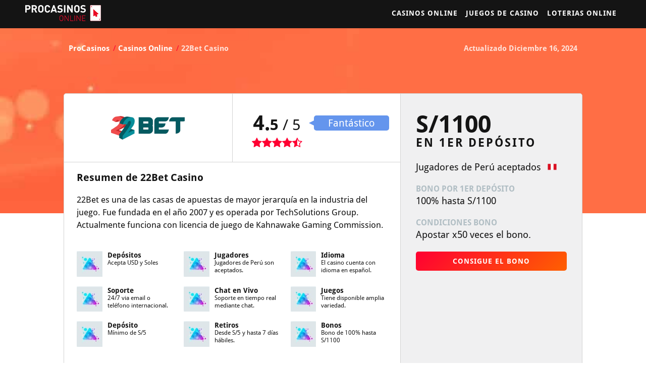

--- FILE ---
content_type: text/html; charset=utf-8
request_url: https://www.casinosonline.com.pe/casinos-online/22bet-casino/
body_size: 9866
content:
<!DOCTYPE html>
<html lang="es-CL">
<head>
	<meta charset="UTF-8">
	<link rel="profile" href="https://gmpg.org/xfn/11">
	<meta name="robots" content="index, follow, max-image-preview:large, max-snippet:-1, max-video-preview:-1">
	<style>img:is([sizes="auto" i], [sizes^="auto," i]) { contain-intrinsic-size: 3000px 1500px }</style>
	<meta name="viewport" content="width=device-width, initial-scale=1">
	<!-- This site is optimized with the Yoast SEO plugin v24.1 - https://yoast.com/wordpress/plugins/seo/ -->
	<title>22Bet Casino Online para Peru ⚡ Juega con ProCasinos Peru</title>
	<meta name="description" content="22Bet Casino para Perú ⚡ es una de las casas de apuestas de mayor jerarquía en la industria del juego, fundada en el año 2007 y con licencia.">
	<link rel="canonical" href="/casinos-online/22bet-casino/">
	<meta property="og:locale" content="es_ES">
	<meta property="og:type" content="article">
	<meta property="og:title" content="22Bet Casino Online para Peru ⚡ Juega con ProCasinos Peru">
	<meta property="og:description" content="22Bet Casino para Perú ⚡ es una de las casas de apuestas de mayor jerarquía en la industria del juego, fundada en el año 2007 y con licencia.">
	<meta property="og:url" content="/casinos-online/22bet-casino/">
	<meta property="og:site_name" content="ProCasinos Peru">
	<meta property="article:modified_time" content="2024-12-16T16:44:38+00:00">
	<meta property="og:image" content="/wp-content/uploads/2020/11/fondo.jpg">
	<meta property="og:image:width" content="1440">
	<meta property="og:image:height" content="240">
	<meta property="og:image:type" content="image/jpeg">
	<meta name="twitter:card" content="summary_large_image">
	<meta name="twitter:label1" content="Tiempo estimado de lectura">
	<meta name="twitter:data1" content="1 minuto">
	<!-- / Yoast SEO plugin. -->


<style id="classic-theme-styles-inline-css">/*! This file is auto-generated */
.wp-block-button__link{color:#fff;background-color:#32373c;border-radius:9999px;box-shadow:none;text-decoration:none;padding:calc(.667em + 2px) calc(1.333em + 2px);font-size:1.125em}.wp-block-file__button{background:#32373c;color:#fff;text-decoration:none}</style>
<style id="global-styles-inline-css">:root{--wp--preset--aspect-ratio--square: 1;--wp--preset--aspect-ratio--4-3: 4/3;--wp--preset--aspect-ratio--3-4: 3/4;--wp--preset--aspect-ratio--3-2: 3/2;--wp--preset--aspect-ratio--2-3: 2/3;--wp--preset--aspect-ratio--16-9: 16/9;--wp--preset--aspect-ratio--9-16: 9/16;--wp--preset--color--black: #000000;--wp--preset--color--cyan-bluish-gray: #abb8c3;--wp--preset--color--white: #ffffff;--wp--preset--color--pale-pink: #f78da7;--wp--preset--color--vivid-red: #cf2e2e;--wp--preset--color--luminous-vivid-orange: #ff6900;--wp--preset--color--luminous-vivid-amber: #fcb900;--wp--preset--color--light-green-cyan: #7bdcb5;--wp--preset--color--vivid-green-cyan: #00d084;--wp--preset--color--pale-cyan-blue: #8ed1fc;--wp--preset--color--vivid-cyan-blue: #0693e3;--wp--preset--color--vivid-purple: #9b51e0;--wp--preset--color--contrast: var(--contrast);--wp--preset--color--contrast-2: var(--contrast-2);--wp--preset--color--contrast-3: var(--contrast-3);--wp--preset--color--base: var(--base);--wp--preset--color--base-2: var(--base-2);--wp--preset--color--base-3: var(--base-3);--wp--preset--color--accent: var(--accent);--wp--preset--gradient--vivid-cyan-blue-to-vivid-purple: linear-gradient(135deg,rgba(6,147,227,1) 0%,rgb(155,81,224) 100%);--wp--preset--gradient--light-green-cyan-to-vivid-green-cyan: linear-gradient(135deg,rgb(122,220,180) 0%,rgb(0,208,130) 100%);--wp--preset--gradient--luminous-vivid-amber-to-luminous-vivid-orange: linear-gradient(135deg,rgba(252,185,0,1) 0%,rgba(255,105,0,1) 100%);--wp--preset--gradient--luminous-vivid-orange-to-vivid-red: linear-gradient(135deg,rgba(255,105,0,1) 0%,rgb(207,46,46) 100%);--wp--preset--gradient--very-light-gray-to-cyan-bluish-gray: linear-gradient(135deg,rgb(238,238,238) 0%,rgb(169,184,195) 100%);--wp--preset--gradient--cool-to-warm-spectrum: linear-gradient(135deg,rgb(74,234,220) 0%,rgb(151,120,209) 20%,rgb(207,42,186) 40%,rgb(238,44,130) 60%,rgb(251,105,98) 80%,rgb(254,248,76) 100%);--wp--preset--gradient--blush-light-purple: linear-gradient(135deg,rgb(255,206,236) 0%,rgb(152,150,240) 100%);--wp--preset--gradient--blush-bordeaux: linear-gradient(135deg,rgb(254,205,165) 0%,rgb(254,45,45) 50%,rgb(107,0,62) 100%);--wp--preset--gradient--luminous-dusk: linear-gradient(135deg,rgb(255,203,112) 0%,rgb(199,81,192) 50%,rgb(65,88,208) 100%);--wp--preset--gradient--pale-ocean: linear-gradient(135deg,rgb(255,245,203) 0%,rgb(182,227,212) 50%,rgb(51,167,181) 100%);--wp--preset--gradient--electric-grass: linear-gradient(135deg,rgb(202,248,128) 0%,rgb(113,206,126) 100%);--wp--preset--gradient--midnight: linear-gradient(135deg,rgb(2,3,129) 0%,rgb(40,116,252) 100%);--wp--preset--font-size--small: 13px;--wp--preset--font-size--medium: 20px;--wp--preset--font-size--large: 36px;--wp--preset--font-size--x-large: 42px;--wp--preset--spacing--20: 0.44rem;--wp--preset--spacing--30: 0.67rem;--wp--preset--spacing--40: 1rem;--wp--preset--spacing--50: 1.5rem;--wp--preset--spacing--60: 2.25rem;--wp--preset--spacing--70: 3.38rem;--wp--preset--spacing--80: 5.06rem;--wp--preset--shadow--natural: 6px 6px 9px rgba(0, 0, 0, 0.2);--wp--preset--shadow--deep: 12px 12px 50px rgba(0, 0, 0, 0.4);--wp--preset--shadow--sharp: 6px 6px 0px rgba(0, 0, 0, 0.2);--wp--preset--shadow--outlined: 6px 6px 0px -3px rgba(255, 255, 255, 1), 6px 6px rgba(0, 0, 0, 1);--wp--preset--shadow--crisp: 6px 6px 0px rgba(0, 0, 0, 1);}:where(.is-layout-flex){gap: 0.5em;}:where(.is-layout-grid){gap: 0.5em;}body .is-layout-flex{display: flex;}.is-layout-flex{flex-wrap: wrap;align-items: center;}.is-layout-flex > :is(*, div){margin: 0;}body .is-layout-grid{display: grid;}.is-layout-grid > :is(*, div){margin: 0;}:where(.wp-block-columns.is-layout-flex){gap: 2em;}:where(.wp-block-columns.is-layout-grid){gap: 2em;}:where(.wp-block-post-template.is-layout-flex){gap: 1.25em;}:where(.wp-block-post-template.is-layout-grid){gap: 1.25em;}.has-black-color{color: var(--wp--preset--color--black) !important;}.has-cyan-bluish-gray-color{color: var(--wp--preset--color--cyan-bluish-gray) !important;}.has-white-color{color: var(--wp--preset--color--white) !important;}.has-pale-pink-color{color: var(--wp--preset--color--pale-pink) !important;}.has-vivid-red-color{color: var(--wp--preset--color--vivid-red) !important;}.has-luminous-vivid-orange-color{color: var(--wp--preset--color--luminous-vivid-orange) !important;}.has-luminous-vivid-amber-color{color: var(--wp--preset--color--luminous-vivid-amber) !important;}.has-light-green-cyan-color{color: var(--wp--preset--color--light-green-cyan) !important;}.has-vivid-green-cyan-color{color: var(--wp--preset--color--vivid-green-cyan) !important;}.has-pale-cyan-blue-color{color: var(--wp--preset--color--pale-cyan-blue) !important;}.has-vivid-cyan-blue-color{color: var(--wp--preset--color--vivid-cyan-blue) !important;}.has-vivid-purple-color{color: var(--wp--preset--color--vivid-purple) !important;}.has-black-background-color{background-color: var(--wp--preset--color--black) !important;}.has-cyan-bluish-gray-background-color{background-color: var(--wp--preset--color--cyan-bluish-gray) !important;}.has-white-background-color{background-color: var(--wp--preset--color--white) !important;}.has-pale-pink-background-color{background-color: var(--wp--preset--color--pale-pink) !important;}.has-vivid-red-background-color{background-color: var(--wp--preset--color--vivid-red) !important;}.has-luminous-vivid-orange-background-color{background-color: var(--wp--preset--color--luminous-vivid-orange) !important;}.has-luminous-vivid-amber-background-color{background-color: var(--wp--preset--color--luminous-vivid-amber) !important;}.has-light-green-cyan-background-color{background-color: var(--wp--preset--color--light-green-cyan) !important;}.has-vivid-green-cyan-background-color{background-color: var(--wp--preset--color--vivid-green-cyan) !important;}.has-pale-cyan-blue-background-color{background-color: var(--wp--preset--color--pale-cyan-blue) !important;}.has-vivid-cyan-blue-background-color{background-color: var(--wp--preset--color--vivid-cyan-blue) !important;}.has-vivid-purple-background-color{background-color: var(--wp--preset--color--vivid-purple) !important;}.has-black-border-color{border-color: var(--wp--preset--color--black) !important;}.has-cyan-bluish-gray-border-color{border-color: var(--wp--preset--color--cyan-bluish-gray) !important;}.has-white-border-color{border-color: var(--wp--preset--color--white) !important;}.has-pale-pink-border-color{border-color: var(--wp--preset--color--pale-pink) !important;}.has-vivid-red-border-color{border-color: var(--wp--preset--color--vivid-red) !important;}.has-luminous-vivid-orange-border-color{border-color: var(--wp--preset--color--luminous-vivid-orange) !important;}.has-luminous-vivid-amber-border-color{border-color: var(--wp--preset--color--luminous-vivid-amber) !important;}.has-light-green-cyan-border-color{border-color: var(--wp--preset--color--light-green-cyan) !important;}.has-vivid-green-cyan-border-color{border-color: var(--wp--preset--color--vivid-green-cyan) !important;}.has-pale-cyan-blue-border-color{border-color: var(--wp--preset--color--pale-cyan-blue) !important;}.has-vivid-cyan-blue-border-color{border-color: var(--wp--preset--color--vivid-cyan-blue) !important;}.has-vivid-purple-border-color{border-color: var(--wp--preset--color--vivid-purple) !important;}.has-vivid-cyan-blue-to-vivid-purple-gradient-background{background: var(--wp--preset--gradient--vivid-cyan-blue-to-vivid-purple) !important;}.has-light-green-cyan-to-vivid-green-cyan-gradient-background{background: var(--wp--preset--gradient--light-green-cyan-to-vivid-green-cyan) !important;}.has-luminous-vivid-amber-to-luminous-vivid-orange-gradient-background{background: var(--wp--preset--gradient--luminous-vivid-amber-to-luminous-vivid-orange) !important;}.has-luminous-vivid-orange-to-vivid-red-gradient-background{background: var(--wp--preset--gradient--luminous-vivid-orange-to-vivid-red) !important;}.has-very-light-gray-to-cyan-bluish-gray-gradient-background{background: var(--wp--preset--gradient--very-light-gray-to-cyan-bluish-gray) !important;}.has-cool-to-warm-spectrum-gradient-background{background: var(--wp--preset--gradient--cool-to-warm-spectrum) !important;}.has-blush-light-purple-gradient-background{background: var(--wp--preset--gradient--blush-light-purple) !important;}.has-blush-bordeaux-gradient-background{background: var(--wp--preset--gradient--blush-bordeaux) !important;}.has-luminous-dusk-gradient-background{background: var(--wp--preset--gradient--luminous-dusk) !important;}.has-pale-ocean-gradient-background{background: var(--wp--preset--gradient--pale-ocean) !important;}.has-electric-grass-gradient-background{background: var(--wp--preset--gradient--electric-grass) !important;}.has-midnight-gradient-background{background: var(--wp--preset--gradient--midnight) !important;}.has-small-font-size{font-size: var(--wp--preset--font-size--small) !important;}.has-medium-font-size{font-size: var(--wp--preset--font-size--medium) !important;}.has-large-font-size{font-size: var(--wp--preset--font-size--large) !important;}.has-x-large-font-size{font-size: var(--wp--preset--font-size--x-large) !important;}
:where(.wp-block-post-template.is-layout-flex){gap: 1.25em;}:where(.wp-block-post-template.is-layout-grid){gap: 1.25em;}
:where(.wp-block-columns.is-layout-flex){gap: 2em;}:where(.wp-block-columns.is-layout-grid){gap: 2em;}
:root :where(.wp-block-pullquote){font-size: 1.5em;line-height: 1.6;}</style>
<link rel="stylesheet" id="contact-form-7-css" href="/wp-content/plugins/contact-form-7/includes/css/styles.css" media="all">
<link rel="stylesheet" id="generate-style-css" href="/wp-content/themes/generatepress/assets/css/all.min.css" media="all">
<link rel="stylesheet" id="generate-font-icons-css" href="/wp-content/themes/generatepress/assets/css/components/font-icons.min.css" media="all">
<link rel="stylesheet" id="generate-child-css" href="/wp-content/themes/generatepress_child-old/style.css" media="all">
<link rel="stylesheet" id="load-fa-css" href="https://maxcdn.bootstrapcdn.com/font-awesome/4.7.0/css/font-awesome.min.css" media="all">
<link rel="stylesheet" id="fonts-css" href="/wp-content/themes/generatepress_child-old/fonts/fonts.css" media="all">
<script src="/wp-includes/js/jquery/jquery.min.js" id="jquery-core-js"></script>

<script type="text/javascript" src="/?wordfence_syncAttackData=1735216463.8471" async></script><link rel="alternate" href="/casinos-online/22bet-casino/" hreflang="x-default">
<script type="application/ld+json">{
			"@context": "https://schema.org/",
			"@type": "Review",
			"description" : "22Bet Casino para Perú ⚡ es una de las casas de apuestas de mayor jerarquía en la industria del juego, fundada en el año 2007 y con licencia.",
			"image" : "/wp-content/uploads/2020/12/ruby-fortune.png",
			"itemReviewed": {
				"@type": "Organization",
				"name": "22Bet Casino"
			},
			"author": {
				"@type": "Organization",
				"name": "ProCasinos Peru",
				 "url": ""
			},
			"reviewRating": {
				"@type": "Rating",
				"worstRating": "0",
				"bestRating": "100",
				"ratingValue": "95"
			}
		}</script>

<script type="application/ld+json">{
    "@context": "http://schema.org",
    "@type": "BreadcrumbList",
    "itemListElement": [
        {
            "@type": "ListItem",
            "position": 1,
            "item": {
                "@id": "",
                "name": "ProCasinos"
            }
        },
        {
            "@type": "ListItem",
            "position": 2,
            "item": {
                "@id": "/casinos-online/",
                "name": "Casinos Online"
            }
        },
        {
            "@type": "ListItem",
            "position": 3,
            "item": {
                "@id": "/casinos-online/22bet-casino/",
                "name": "22Bet Casino"
            }
        }
    ]
}</script>	<link rel="icon" href="/wp-content/themes/generatepress_child-old/img/icon-pco-32x42.jpg" sizes="32x42">
<link rel="icon" href="/wp-content/themes/generatepress_child-old/img/icon-pco-192x253.jpg" sizes="192x253">
<link rel="apple-touch-icon" href="/wp-content/themes/generatepress_child-old/img/icon-pco-180x237.jpg">
<meta name="msapplication-TileImage" content="/wp-content/themes/generatepress_child-old/img/icon-pco-270x356.jpg">
		<!-- Google Tag Manager -->
<script>(function(w,d,s,l,i){w[l]=w[l]||[];w[l].push({'gtm.start':
new Date().getTime(),event:'gtm.js'});var f=d.getElementsByTagName(s)[0],
j=d.createElement(s),dl=l!='dataLayer'?'&l='+l:'';j.async=true;j.src=
'https://www.googletagmanager.com/gtm.js?id='+i+dl;f.parentNode.insertBefore(j,f);
})(window,document,'script','dataLayer','GTM-NHD9HWK');</script>
<!-- End Google Tag Manager -->
</head>

<body class="page-template page-template-page-casino page-template-page-casino-php page page-id-489562 page-child parent-pageid-1180 wp-embed-responsive mw-767 right-sidebar nav-below-header separate-containers fluid-header active-footer-widgets-3 nav-aligned-left header-aligned-left dropdown-hover featured-image-active">
	<!-- Google Tag Manager (noscript) -->
<noscript><iframe src="https://www.googletagmanager.com/ns.html?id=GTM-NHD9HWK" height="0" width="0" style="display:none;visibility:hidden"></iframe></noscript>
<!-- End Google Tag Manager (noscript) -->

	<header id="masthead" class="j-head" role="banner">
		<div class="clearfix wrap mw-1200">
			<div class="desktop-fl px-10">
				<div class="logo-container tablet-text-center mobile-text-center py-8">
					<a href="/"><img width="150" height="36" alt="" src="/wp-content/uploads/2020/12/logo-pco-peru.png"></a>
				</div>
			</div>
			<div class="mobile-menu-button">
					<span></span>
					<span></span>
					<span></span>
			</div>
			<div class="desktop-fr tablet-fl px-10">
				<nav id="site-navigation" class="j-nav main-navigation" role="navigation" data-aqa="main-navigation">
					<div class="menu-main-menu-container"><ul id="primary-menu" class="menu">
<li id="menu-item-1769" class="casino menu-item menu-item-type-post_type menu-item-object-page current-page-ancestor current-menu-ancestor current-menu-parent current-page-parent current_page_parent current_page_ancestor menu-item-has-children menu-item-1769">
<a href="/casinos-online/">Casinos Online</a>
<ul class="sub-menu">
<div class="submenu-header">
<div class="heading"><div>Casinos Online</div></div>
<div class="back-button pr">Back</div>
</div>	<li id="menu-item-663" class="menu-item menu-item-type-post_type menu-item-object-page menu-item-663"><a href="/casinos-online/betway-casino-online/">Betway Casino</a></li>
	<li id="menu-item-489388" class="menu-item menu-item-type-post_type menu-item-object-page menu-item-489388"><a href="/casinos-online/netbet-casino/">Netbet Casino</a></li>
	<li id="menu-item-489389" class="menu-item menu-item-type-post_type menu-item-object-page menu-item-489389"><a href="/casinos-online/spin-palace-casino/">Spin Casino</a></li>
	<li id="menu-item-489539" class="menu-item menu-item-type-post_type menu-item-object-page menu-item-489539"><a href="/casinos-online/betsson-casino/">Betsson Casino</a></li>
	<li id="menu-item-489390" class="menu-item menu-item-type-post_type menu-item-object-page menu-item-489390"><a href="/casinos-online/europa-casino/">Europa Casino</a></li>
	<li id="menu-item-489557" class="menu-item menu-item-type-post_type menu-item-object-page menu-item-489557"><a href="/casinos-online/ruby-fortune-casino/">Ruby Fortune</a></li>
	<li id="menu-item-489571" class="menu-item menu-item-type-post_type menu-item-object-page menu-item-489571"><a href="/casinos-online/jackpotcity-casino/">Jackpotcity Casino</a></li>
	<li id="menu-item-489579" class="menu-item menu-item-type-post_type menu-item-object-page menu-item-489579"><a href="/casinos-online/bodog-casino/">Bodog Casino</a></li>
	<li id="menu-item-489586" class="menu-item menu-item-type-post_type menu-item-object-page current-menu-item page_item page-item-489562 current_page_item menu-item-489586"><a href="/casinos-online/22bet-casino/" aria-current="page">22Bet Casino</a></li>
	<li id="menu-item-489998" class="menu-item menu-item-type-post_type menu-item-object-page menu-item-489998"><a href="/casinos-online/leo-vegas-casino/">LeoVegas Casino</a></li>
</ul>
</li>
<li id="menu-item-1795" class="casino-games menu-item menu-item-type-post_type menu-item-object-page menu-item-has-children menu-item-1795">
<a href="/juegos-de-casino/">Juegos de Casino</a>
<ul class="sub-menu">
<div class="submenu-header">
<div class="heading"><div>Juegos de Casino</div></div>
<div class="back-button pr">Back</div>
</div>	<li id="menu-item-489396" class="menu-item menu-item-type-post_type menu-item-object-page menu-item-has-children menu-item-489396">
<a href="/juegos-de-casino/ruleta-online/">Ruleta Online</a>
	<ul class="sub-menu">
<div class="submenu-header">
<div class="heading"><div>Ruleta Online</div></div>
<div class="back-button pr">Back</div>
</div>		<li id="menu-item-489397" class="menu-item menu-item-type-post_type menu-item-object-page menu-item-489397"><a href="/juegos-de-casino/roulette/">Roulette</a></li>
	</ul>
</li>
	<li id="menu-item-489395" class="menu-item menu-item-type-post_type menu-item-object-page menu-item-489395"><a href="/juegos-de-casino/slots/">Slots</a></li>
	<li id="menu-item-1796" class="menu-item menu-item-type-post_type menu-item-object-page menu-item-1796"><a href="/juegos-de-casino/texas-holdem-poker/">Texas Holdem Poker Online</a></li>
	<li id="menu-item-489399" class="menu-item menu-item-type-post_type menu-item-object-page menu-item-has-children menu-item-489399">
<a href="/juegos-de-casino/tragamonedas-online/">Tragamonedas Online</a>
	<ul class="sub-menu">
<div class="submenu-header">
<div class="heading"><div>Tragamonedas Online</div></div>
<div class="back-button pr">Back</div>
</div>		<li id="menu-item-489392" class="menu-item menu-item-type-post_type menu-item-object-page menu-item-489392"><a href="/juegos-de-casino/tragamonedas-online/maquinas-tragamonedas-gratis/">Maquinas Tragamonedas Gratis</a></li>
		<li id="menu-item-489394" class="menu-item menu-item-type-post_type menu-item-object-page menu-item-489394"><a href="/juegos-de-casino/tragamonedas-online/tragamonedas-con-dinero-real/">Tragamonedas con dinero real</a></li>
		<li id="menu-item-489393" class="menu-item menu-item-type-post_type menu-item-object-page menu-item-489393"><a href="/juegos-de-casino/tragamonedas-online/tragamonedas-gratis-para-jugar/">Tragamonedas Gratis</a></li>
	</ul>
</li>
	<li id="menu-item-489398" class="menu-item menu-item-type-post_type menu-item-object-page menu-item-has-children menu-item-489398">
<a href="/juegos-de-casino/tragaperras/">Tragaperras Online</a>
	<ul class="sub-menu">
<div class="submenu-header">
<div class="heading"><div>Tragaperras Online</div></div>
<div class="back-button pr">Back</div>
</div>		<li id="menu-item-489391" class="menu-item menu-item-type-post_type menu-item-object-page menu-item-489391"><a href="/juegos-de-casino/tragaperras/tragaperras-mas-nuevas/">Tragaperras mas nuevas</a></li>
	</ul>
</li>
</ul>
</li>
<li id="menu-item-1866" class="menu-item menu-item-type-post_type menu-item-object-page menu-item-has-children menu-item-1866">
<a href="/loterias-online/">Loterias Online</a>
<ul class="sub-menu">
<div class="submenu-header">
<div class="heading"><div>Loterias Online</div></div>
<div class="back-button pr">Back</div>
</div>	<li id="menu-item-1884" class="menu-item menu-item-type-post_type menu-item-object-page menu-item-1884"><a href="/loterias-online/powerball-loteria-online/">Powerball</a></li>
	<li id="menu-item-1885" class="menu-item menu-item-type-post_type menu-item-object-page menu-item-1885"><a href="/loterias-online/mega-millions-loteria-online/">Mega Millions</a></li>
	<li id="menu-item-1883" class="menu-item menu-item-type-post_type menu-item-object-page menu-item-1883"><a href="/loterias-online/euro-millones-loteria-online/">Euromillones</a></li>
</ul>
</li>
</ul></div>				</nav>
			</div>
		</div>
	</header>
				<div id="page" class="hfeed site grid-container container grid-parent" style="background: url('/wp-content/uploads/2020/11/fondo.jpg'); background-repeat: no-repeat;background-size:auto 368px;">
				<div class="site-content">
			<div class="clearfix page-meta fc-ltwhite fw-bold fs-15 py-32 mobile-py-10 mobile-fs-13">
				<div class="grid-50 tablet-grid-50 mobile-grid-100 mobile-pd-0 mobile-mb-12">
					<div id="crumbs" class="breadcrumbs">
<a href="/">ProCasinos</a> <span class="delimiter">/</span> <a href="/casinos-online/">Casinos Online</a> <span class="delimiter">/</span> <span class="current">22Bet Casino</span>
</div>				</div>
				<div class="grid-50 tablet-grid-50 mobile-grid-100 mobile-pd-0 tablet-text-right desktop-text-right">
										Actualizado Diciembre 16, 2024				</div>
			</div>
		</div>
				
				<div id="content" class="site-content">
	<div id="primary" class="content-area grid-parent grid-65 tablet-grid-65 mobile-grid-100">
		<div class="casino_sec clearfix text-center">
			<div class="grid-50 mobile-grid-60 tablet-grid-50">
									<img src="/wp-content/uploads/2020/12/22Bet-Peru.png" width="146" height="55" alt="">
							</div>
			<div class="grid-50 mobile-grid-40 tablet-grid-50">
		<div class="grid-50 tablet-grid-50 mobile-grid-100">
		<div class="">
	<div class="rating">
		<p class="val"><strong>4.5</strong> / 5 </p>
	</div>			
</div>
<div class="star-rating">
	<span class="fa fa-star checked fa-lg"></span><span class="fa fa-star checked fa-lg"></span><span class="fa fa-star checked fa-lg"></span><span class="fa fa-star checked fa-lg"></span><span class="fa fa-star-half-o   fa-lg"></span>
</div>	</div>
	<div class="grid-50 tablet-grid-50 mobile-grid-100">
				<span class="rating-status">Fantástico</span>
	</div>
	<!-- end if -->
</div>		</div>
<!-- .casino_sec -->
		<div class="bonus_sec">
		</div>

		<div class="clearfix summary-sec py-18 px-25 mobile-px-15">
						<div class="accordion fw-600 fs-20 lh-1r2 mb-20">Resumen de 22Bet Casino</div>
			<div class="panel">
				<p class="fw-400 fs-17 tablet-fs-16 mobile-fs-15">22Bet es una de las casas de apuestas de mayor jerarquía en la industria del juego. Fue fundada en el año 2007 y es operada por TechSolutions Group. Actualmente funciona con licencia de juego de Kahnawake Gaming Commission.</p>
&nbsp;
<div class="summary-grid">
<div class="grid-row">
<div class=" summary-item grid-33 mobile-grid-100 tablet-grid-33 mb-15">
<div class="grid-30 mobile-grid-20 tablet-grid-30"><img src="/wp-content/uploads/2020/12/icono.jpg" alt="depositos" width="75" height="75"></div>
<div class="grid-70 mobile-grid-70 tablet-grid-70 mobile-pl-5">
<div class="fw-600 fs-14 mobile-fs-15">Depósitos</div>
<div class="fs-12 mobile-fs-14 lh-1p3">Acepta USD y Soles</div>
</div>
</div>
<div class=" summary-item grid-33 mobile-grid-100 tablet-grid-33 mb-15">
<div class="grid-30 mobile-grid-20 tablet-grid-30"><img src="/wp-content/uploads/2020/12/icono.jpg" alt="depositos" width="75" height="75"></div>
<div class="grid-70 mobile-grid-70 tablet-grid-70">
<div class="fw-600 fs-14 mobile-fs-15">Jugadores</div>
<div class="fs-12 mobile-fs-14 lh-1p3">Jugadores de Perú son aceptados.</div>
</div>
</div>
<div class=" summary-item grid-33 mobile-grid-100 tablet-grid-33 mb-15">
<div class="grid-30 mobile-grid-20 tablet-grid-30"><img src="/wp-content/uploads/2020/12/icono.jpg" alt="depositos" width="75" height="75"></div>
<div class="grid-70 mobile-grid-70 tablet-grid-70">
<div class="fw-600 fs-14 mobile-fs-15">Idioma</div>
<div class="fs-12 mobile-fs-14 lh-1p3">El casino cuenta con idioma en español.</div>
</div>
</div>
<div class=" summary-item grid-33 mobile-grid-100 tablet-grid-33 mb-15">
<div class="grid-30 mobile-grid-20 tablet-grid-30"><img src="/wp-content/uploads/2020/12/icono.jpg" alt="depositos" width="75" height="75"></div>
<div class="grid-70 mobile-grid-70 tablet-grid-70">
<div class="fw-600 fs-14 mobile-fs-15">Soporte</div>
<div class="fs-12 mobile-fs-14 lh-1p3">24/7 via email o teléfono internacional.</div>
</div>
</div>
<div class=" summary-item grid-33 mobile-grid-100 tablet-grid-33 mb-15">
<div class="grid-30 mobile-grid-20 tablet-grid-30"><img src="/wp-content/uploads/2020/12/icono.jpg" alt="depositos" width="75" height="75"></div>
<div class="grid-70 mobile-grid-70 tablet-grid-70">
<div class="fw-600 fs-14 mobile-fs-15">Chat en Vivo</div>
<div class="fs-12 mobile-fs-14 lh-1p3">Soporte en tiempo real mediante chat.</div>
</div>
</div>
<div class=" summary-item grid-33 mobile-grid-100 tablet-grid-33 mb-15">
<div class="grid-30 mobile-grid-20 tablet-grid-30"><img src="/wp-content/uploads/2020/12/icono.jpg" alt="depositos" width="75" height="75"></div>
<div class="grid-70 mobile-grid-70 tablet-grid-70">
<div class="fw-600 fs-14 mobile-fs-15">Juegos</div>
<div class="fs-12 mobile-fs-14 lh-1p3">Tiene disponible amplia variedad.</div>
</div>
</div>
<div class=" summary-item grid-33 mobile-grid-100 tablet-grid-33 mb-15">
<div class="grid-30 mobile-grid-20 tablet-grid-30"><img src="/wp-content/uploads/2020/12/icono.jpg" alt="depositos" width="75" height="75"></div>
<div class="grid-70 mobile-grid-70 tablet-grid-70">
<div class="fw-600 fs-14 mobile-fs-15">Depósito</div>
<div class="fs-12 mobile-fs-14 lh-1p3">Mínimo de S/5</div>
</div>
</div>
<div class=" summary-item grid-33 mobile-grid-100 tablet-grid-33 mb-15">
<div class="grid-30 mobile-grid-20 tablet-grid-30"><img src="/wp-content/uploads/2020/12/icono.jpg" alt="depositos" width="75" height="75"></div>
<div class="grid-70 mobile-grid-70 tablet-grid-70">
<div class="fw-600 fs-14 mobile-fs-15">Retiros</div>
<div class="fs-12 mobile-fs-14 lh-1p3">Desde S/5 y hasta 7 días hábiles.</div>
</div>
</div>
<div class=" summary-item grid-33 mobile-grid-100 tablet-grid-33 mb-15">
<div class="grid-30 mobile-grid-20 tablet-grid-30 mblgd"><img src="/wp-content/uploads/2020/12/icono.jpg" alt="depositos" width="75" height="75"></div>
<div class="grid-70 mobile-grid-70 tablet-grid-70">
<div class="fw-600 fs-14 mobile-fs-15">Bonos</div>
<div class="fs-12 mobile-fs-14 lh-1p3">Bono de 100% hasta S/1100</div>
</div>
</div>
</div>
</div>			</div>
		</div>
<!-- .summary-sec -->

		<div class="clearfix payments-sec clearfix py-18 px-25 mobile-px-15">
						<div class="accordion fw-600 fs-20 lh-1r2 mb-20">Pagos</div>
			<div class="panel">
				<div class="grid-row">
<div class="grid-50 tablet-grid-50">
<div class="payment-item pb-24">
<div class="fs-14 fc-grey fw-600 text-uppercase pb-6">Depósito Mínimo</div>
<div class="fs-18">S/5</div>
</div>
<div class="payment-item pb-24">
<div class="fs-14 fc-grey fw-600 text-uppercase pb-6">Retiro Mínimo</div>
<div class="fs-18">S/5</div>
</div>
<div class="payment-item pb-24">
<div class="fs-14 fc-grey fw-600 text-uppercase pb-6">Tiempo de Retiro Aproximado</div>
<div class="fs-18">Hasta 7 días hábiles</div>
</div>
</div>
<div class="grid-50 tablet-grid-50">
<div class="payments-methods pb-24">
<div class="fs-14 fc-grey fw-600 text-uppercase">Métodos de Pago</div>
<ul class="clearfix">
 	<li><img src="/wp-content/uploads/2020/12/visa-peru.png" alt="Visa" width="45" height="23"></li>
 	<li><img src="/wp-content/uploads/2020/12/master-peru.png" alt="Master Card" width="45" height="23"></li>
 	<li><img src="/wp-content/uploads/2020/12/neteller-peru.png" alt="Nettler" width="45" height="23"></li>
</ul>
</div>
</div>
</div>	
			</div>
		</div>
<!-- .payments-sec -->

	</div>
<!-- #primary -->

		<div id="right-sidebar" class="grid-parent sidebar grid-35 tablet-grid-35 mobile-grid-100">
		<div class="desktop-pd-30 tablet-pd-30 mobile-pd-15">
						<div class="bonus_title clearfix hide-on-mobile">
				<div class="fw-600  text-uppercase fs-48 tablet-fs-36 mobile-fs-36 lh-1">S/1100</div>
<div class="fw-600 text-uppercase fs-23 mobile-fs-20 ls-3 mb-0">En 1er Depósito</div>	
			</div>
<!-- .bonus_title -->	
			<div class="bonus_title clearfix hide-on-tablet hide-on-desktop">
								<div class="fw-600 fs-40 text-uppercase">S/1100 <span>En 1er Depósito</span>
</div>
			</div>
<!-- .bonus_title -->	
			<div class="bonus_desc bonus_content hide-on-mobile">
				<p class="fs-19 tablet-fs-18 mobile-fs-18 mt-mobile-3">Jugadores de Perú aceptados <img decoding="async" class="pl-8" src="/wp-content/uploads/2020/12/peru-bandera.png" alt="" width="26" height="17"></p>
<div class="fw-600 fc-grey fs-16 tablet-fs-16 mobile-fs-16 text-uppercase mb-0">Bono por 1er Depósito</div>
<p class="fs-19 tablet-fs-18 mobile-fs-18">100% hasta S/1100</p>
<div class="fw-600 fc-grey fs-16 tablet-fs-16 mobile-fs-16 text-uppercase mb-0">Condiciones Bono</div>
<p class="fs-19 tablet-fs-18 mobile-fs-18">Apostar x50 veces el bono.</p>
			</div>
<!-- .bonus_desc -->
			<div class="bonus_btn">
									<div><a class="btn mb-16 ls-1 py-11" rel="nofollow noopener" href="/goto/22bet">Consigue el Bono</a></div>
							</div>
<!-- .bonus_btn -->
			<div class="bonus_desc bonus_content hide-on-tablet hide-on-desktop">
				<p class="fs-19 tablet-fs-18 mobile-fs-18 mt-mobile-3">Jugadores de Perú aceptados <img decoding="async" class="pl-8" src="/wp-content/uploads/2020/12/peru-bandera.png" alt="" width="26" height="17"></p>
<div class="fw-600 fc-grey fs-16 tablet-fs-16 mobile-fs-16 text-uppercase mb-0">Bono por 1er Depósito</div>
<p class="fs-19 tablet-fs-18 mobile-fs-18">100% hasta S/1100</p>
<div class="fw-600 fc-grey fs-16 tablet-fs-16 mobile-fs-16 text-uppercase mb-0">Condiciones Bono</div>
<p class="fs-19 tablet-fs-18 mobile-fs-18">Apostar x50 veces el bono.</p>
			</div>
<!-- .bonus_desc -->
			<div class="bonus_desc2 bonus_mobile_content">
							</div>
<!-- .bonus_desc2 -->	
		</div>
<!-- .inside-right-sidebar -->
	</div>
<!-- #right-sidebar -->
</div>
<!-- #content -->
			<div class="site-content pd-0">
			<h1 class="mobile-fs-26">22Bet, una de las mejores casas de apuestas del mundo</h1>
<p>Se trata de una casa de apuestas total, donde el jugador puede disfrutar tanto del maravilloso casino como de las apuestas deportivas. Gracias a su responsabilidad y transparencia se convierte en una casa de apuestas segura y entretenida para jugadores del Perú. Su licencia de juego de Kahnawake y sus garantías de juego limpio le permiten funcionar con total legalidad dentro del Perú.</p>
<p>Sumado a su experiencia y transparencia, 22Bet cuenta con una larga lista de beneficios para el jugador. A continuación te mencionaremos cuáles son las ventajas más importantes que tiene este casino.</p>
<div class="pb-40"></div>
<h2 class="mobile-fs-24">Métodos de pago que van desde tarjetas de crédito hasta criptomonedas</h2>
<p>Conseguir tu método de pago favorito no será ningún problema en 22Bet. De hecho, la lista de métodos de pago aceptados es realmente enorme, tanto que es posible realizar depósitos y retiro en criptomonedas.</p>
<p>El mínimo de depósito en esta casa de apuestas es realmente bajo, solo debes depositar S/5 para comenzar a jugar. Por otra parte, no existen límites máximos de depósitos o retiros en esta casa de apuestas.</p>
<p>Entre los métodos de pago más importantes de 22Bet puedes encontrar:<br>
&#8211; Tarjetas de crédito<br>
&#8211; Skrill<br>
&#8211; Neteller<br>
&#8211; Bitcoin<br>
&#8211; PerfectMoney<br>
&#8211; MuchBetter<br>
&#8211; Transferencias bancarias</p>
<p>Consulta todas las demás opciones de pago en la sección de “Cajero” del casino.</p>
<div class="pb-40"></div>
<h2 class="mobile-fs-24">Bono de bienvenida y demás beneficios de jugar en 22Bet</h2>
<p>En el casino de 22Bet puedes conseguir hasta un máximo de S/1100 en el bono de bienvenida. Si bien no es el más alto entre las casas de apuestas en Perú, este bono es bastante simple de utilizar y no lleva mayores complicaciones.</p>
<p>El bono ofrece el 100% de tu primer depósito hasta los S/1100. Además, requiere de un rollover de x50, y debe ser apostado en los primeros 7 días tras haber conseguido el bono. El bono es de depósito único, por lo que solo se puede utilizar una vez y en un solo depósito.</p>
<p>La mejor parte de este casino se la llevan los jugadores regulares. El casino reparte hasta un total de 5000€ en premios a los mejores jugadores de la semana. Así como también ofrecen bonos de cumpleaños, acumulación de puntos BP que se canjean en la tienda del casino y una lotería.</p>
<div class="pb-40"></div>
<h2 class="mobile-fs-24">Todos los juegos de casino que se encuentran en 22Bet</h2>
<p>Este casino cuenta con una imponente lista de títulos de casino para jugar. 22Bet ofrece títulos de los más importantes desarrolladores de la industria como Microgaming, Play’NGo, NetEnt, Evolution Gaming y aún más.</p>
<p>En su casino virtual conseguirás las tragamonedas más entretenidas del mundo de casino en línea. También tendrás los famosísimos juegos de mesa como el poker, ruleta, blackjack, dados y hasta partidas de Monopoly de casino.</p>
<p>Como era de esperarse, 22Bet tiene un casino en vivo realmente completo. De hecho, utiliza 20 proveedores de juego para su casino en vivo, por lo que la lista de títulos ofrecidos en el casino en vivo es grande. Los títulos incluyen ruleta, blackjack, poker y demás juegos de casino en el que interactúas con un crupier real.</p>
<div class="pb-40"></div>
<h2 class="mobile-fs-24">La experiencia de jugar en 22Bet</h2>
<p>Aunque se trata de un casino con un mapa enorme, utilizarlo es realmente sencillo. Su diseño te permite acceder a cada rincón y navegar a través del casino sin problemas. Gracias a esto, puedes moverte libremente por el sitio y disfrutar al máximo de los juegos de casino y apuestas deportivas.</p>
<p>Su atención al cliente funciona las 24 horas al día y los 7 días de la semana. Con solo acceder al chat en vivo puedes resolver cada una de tus dudas acerca de 22Bet de forma inmediata.</p>
<p>Este casino cuenta con app exclusiva, la cual puedes descargar desde el sitio web. Su app cuenta con versiones tanto para Android como para Apple. Además, su sitio web responsivo conserva la calidad del casino sin importar el tamaño de tu pantalla.</p>
<p>Su sección de apuestas deportivas es tan completa y buena como la del casino. Por lo que en 22Bet consigues una casa de apuesta total, donde puedes disfrutar de todo lo que ofrece la industria del juego online. Finalmente, su licencia de juego de Kahnawake y sellos de calidad te garantiza transparencia y seguridad. Por lo que en conclusión podemos decir que 22Bet es uno de los mejores casinos disponibles en Perú.</p>
<div class="pb-40"></div>
		</div>
	</div>
<!-- #page -->


<div class="site-footer">
			<div class="footer-bg pt-30 pb-40 tablet-py-30 mobile-py-20 footer-top">
			<div class="mobile-px-10 clearfix mw-1200">
				<div class="grid-25 tablet-grid-50 mobile-grid-50 pt-20">
					<aside id="nav_menu-2" class="widget inner-padding widget_nav_menu"><div class="lh-1p2 mobile-fs-16 fs-16 fw-600 mb-15 widget-title">Enlaces Importantes</div>
<div class="menu-footer-1-container"><ul id="menu-footer-1" class="menu">
<li id="menu-item-1643" class="menu-item menu-item-type-custom menu-item-object-custom menu-item-1643"><a href="/juegos-de-casino/tragamonedas-online/">Tragamonedas Online</a></li>
<li id="menu-item-489880" class="menu-item menu-item-type-post_type menu-item-object-page menu-item-489880"><a href="/juegos-de-casino/tragaperras/">Tragaperras Online</a></li>
<li id="menu-item-1645" class="menu-item menu-item-type-custom menu-item-object-custom menu-item-1645"><a href="/juegos-de-casino/ruleta-online/">Ruleta Online</a></li>
<li id="menu-item-1646" class="menu-item menu-item-type-custom menu-item-object-custom menu-item-1646"><a href="/juegos-de-casino/slots/">Slots</a></li>
<li id="menu-item-1647" class="menu-item menu-item-type-custom menu-item-object-custom menu-item-1647"><a href="/juegos-de-casino/texas-holdem-poker/">Texas Holdem Poker</a></li>
</ul></div></aside>				</div>
				<div class="grid-25 tablet-grid-50 mobile-grid-50 pt-20">
					<aside id="text-4" class="widget inner-padding widget_text"><div class="lh-1p2 mobile-fs-16 fs-16 fw-600 mb-15 widget-title">Juega Responsablemente</div>			<div class="textwidget">
<p>Te invitamos a visitar alguno de estos portales para que aprendas a jugar responsablemente:</p>
</div>
		</aside><aside id="nav_menu-3" class="widget inner-padding widget_nav_menu"><div class="menu-footer2-container"><ul id="menu-footer2" class="menu">
<li id="menu-item-1650" class="menu-item menu-item-type-custom menu-item-object-custom menu-item-1650"><a target="_blank" rel="nofollow" href="https://www.gambleaware.co.uk/">Gamble Aware (inglés)</a></li>
<li id="menu-item-1651" class="menu-item menu-item-type-custom menu-item-object-custom menu-item-1651"><a target="_blank" rel="nofollow" href="https://www.jugarbien.es/">Jugarbien.es</a></li>
<li id="menu-item-1652" class="menu-item menu-item-type-custom menu-item-object-custom menu-item-1652"><a target="_blank" rel="nofollow" href="https://juegoresponsable.eu/">Jugaresponsable.eu</a></li>
<li id="menu-item-1653" class="menu-item menu-item-type-custom menu-item-object-custom menu-item-1653"><a target="_blank" rel="nofollow" href="https://es.wikipedia.org/wiki/Ludopat%C3%ADa">Ludopatía ( Wikipedia)</a></li>
</ul></div></aside>				</div>
				<div class="grid-25 tablet-grid-50 mobile-grid-50 pt-20">
									</div>
				<div class="grid-25 tablet-grid-50 mobile-grid-50 pt-20">
					<aside id="text-2" class="widget inner-padding widget_text"><div class="lh-1p2 mobile-fs-16 fs-16 fw-600 mb-15 widget-title">Certificado GPWA</div>			<div class="textwidget">
<div class="pb-5" style="width: 150px; height: auto;"><a id="GPWASeal" href="https://certify.gpwa.org/verify/procasinosonline.com.pe/" rel="nofollow"><img decoding="async" src="https://certify.gpwa.org/seal/procasinosonline.com.pe/" alt="gpwa" border="0"></a></div>
<p>Al estar certificados cumplimos con<br>
las mejores de la<br>
industria.Haz click en logo para<br>
verificamos.</p>
<div></div>
</div>
		</aside>				</div>
			</div>
		</div>
		<div class="mobile-px-10 footer-bottom">
			<div class="mw-1200 py-15 tablet-py-10">
				<div class="grid-100 mobile-text-center">
				<ul class="fs-15 mobile-fs-14 mb-0 footer_bottom">
<span>Powered by ProCasinos -</span><li><a href="/">Terminos y Condiciones |</a></li>
<li><a href="/">Mapa del Sitio |</a></li>
<li><a href="/contacto/">Contáctanos</a></li>
</ul>
				</div>
			</div>
		</div>
	</div>
<!-- .site-footer -->

<script id="generate-a11y">!function(){"use strict";if("querySelector"in document&&"addEventListener"in window){var e=document.body;e.addEventListener("mousedown",function(){e.classList.add("using-mouse")}),e.addEventListener("keydown",function(){e.classList.remove("using-mouse")})}}();</script><script src="/wp-includes/js/dist/hooks.min.js" id="wp-hooks-js"></script>
<script src="/wp-includes/js/dist/i18n.min.js" id="wp-i18n-js"></script>
<script id="wp-i18n-js-after">
wp.i18n.setLocaleData( { 'text directionltr': [ 'ltr' ] } );
</script>
<script src="/wp-content/plugins/contact-form-7/includes/swv/js/index.js" id="swv-js"></script>
<script id="contact-form-7-js-translations">( function( domain, translations ) {
	var localeData = translations.locale_data[ domain ] || translations.locale_data.messages;
	localeData[""].domain = domain;
	wp.i18n.setLocaleData( localeData, domain );
} )( "contact-form-7", {"translation-revision-date":"2024-12-16 23:01:48+0000","generator":"GlotPress\/4.0.1","domain":"messages","locale_data":{"messages":{"":{"domain":"messages","plural-forms":"nplurals=2; plural=n != 1;","lang":"es_CL"},"This contact form is placed in the wrong place.":["Este formulario de contacto está situado en el lugar incorrecto."],"Error:":["Error:"]}},"comment":{"reference":"includes\/js\/index.js"}} );</script>
<script id="contact-form-7-js-before">var wpcf7 = {
    "api": {
        "root": "\/wp-json\/",
        "namespace": "contact-form-7\/v1"
    }
};</script>
<script src="/wp-content/plugins/contact-form-7/includes/js/index.js" id="contact-form-7-js"></script>
<!--[if lte IE 11]>
<script src="/wp-content/themes/generatepress/assets/js/classList.min.js" id="generate-classlist-js"></script>
<![endif]-->
<script id="generate-menu-js-extra">var generatepressMenu = {"toggleOpenedSubMenus":"1","openSubMenuLabel":"Open Sub-Menu","closeSubMenuLabel":"Close Sub-Menu"};</script>
<script src="/wp-content/themes/generatepress/assets/js/menu.min.js" id="generate-menu-js"></script>
<script src="/wp-content/themes/generatepress_child-old/js/casino.js" id="custom-js"></script>
<script src="/wp-content/themes/generatepress_child-old/js/main.js" id="main-js"></script>
</body>
</html>

--- FILE ---
content_type: text/html; charset=utf-8
request_url: https://www.casinosonline.com.pe/?wordfence_syncAttackData=1735216463.8471
body_size: 14847
content:
<!DOCTYPE html>
<html lang="es-CL">
<head>
	<meta charset="UTF-8">
	<link rel="profile" href="https://gmpg.org/xfn/11">
	<meta name="robots" content="index, follow, max-image-preview:large, max-snippet:-1, max-video-preview:-1">
	<style>img:is([sizes="auto" i], [sizes^="auto," i]) { contain-intrinsic-size: 3000px 1500px }</style>
	<meta name="viewport" content="width=device-width, initial-scale=1">
	<!-- This site is optimized with the Yoast SEO plugin v24.1 - https://yoast.com/wordpress/plugins/seo/ -->
	<title>Casinos Online para Peru este 2022 : Juega Online en ProCasinos</title>
	<meta name="description" content="Casinos Online para Perú ⚡ Tenemos los mejores casinos online para peruanos ✅ Bonos en Soles ✅ Juega desde cualquier dispositivo ✅">
	<link rel="canonical" href="/">
	<meta property="og:locale" content="es_ES">
	<meta property="og:type" content="website">
	<meta property="og:title" content="Casinos Online para Peru este 2022 : Juega Online en ProCasinos">
	<meta property="og:description" content="Casinos Online para Perú ⚡ Tenemos los mejores casinos online para peruanos ✅ Bonos en Soles ✅ Juega desde cualquier dispositivo ✅">
	<meta property="og:url" content="/">
	<meta property="og:site_name" content="ProCasinos Peru">
	<meta property="article:modified_time" content="2022-06-06T21:55:40+00:00">
	<meta name="twitter:card" content="summary_large_image">
	<!-- / Yoast SEO plugin. -->


<style id="classic-theme-styles-inline-css">/*! This file is auto-generated */
.wp-block-button__link{color:#fff;background-color:#32373c;border-radius:9999px;box-shadow:none;text-decoration:none;padding:calc(.667em + 2px) calc(1.333em + 2px);font-size:1.125em}.wp-block-file__button{background:#32373c;color:#fff;text-decoration:none}</style>
<style id="global-styles-inline-css">:root{--wp--preset--aspect-ratio--square: 1;--wp--preset--aspect-ratio--4-3: 4/3;--wp--preset--aspect-ratio--3-4: 3/4;--wp--preset--aspect-ratio--3-2: 3/2;--wp--preset--aspect-ratio--2-3: 2/3;--wp--preset--aspect-ratio--16-9: 16/9;--wp--preset--aspect-ratio--9-16: 9/16;--wp--preset--color--black: #000000;--wp--preset--color--cyan-bluish-gray: #abb8c3;--wp--preset--color--white: #ffffff;--wp--preset--color--pale-pink: #f78da7;--wp--preset--color--vivid-red: #cf2e2e;--wp--preset--color--luminous-vivid-orange: #ff6900;--wp--preset--color--luminous-vivid-amber: #fcb900;--wp--preset--color--light-green-cyan: #7bdcb5;--wp--preset--color--vivid-green-cyan: #00d084;--wp--preset--color--pale-cyan-blue: #8ed1fc;--wp--preset--color--vivid-cyan-blue: #0693e3;--wp--preset--color--vivid-purple: #9b51e0;--wp--preset--color--contrast: var(--contrast);--wp--preset--color--contrast-2: var(--contrast-2);--wp--preset--color--contrast-3: var(--contrast-3);--wp--preset--color--base: var(--base);--wp--preset--color--base-2: var(--base-2);--wp--preset--color--base-3: var(--base-3);--wp--preset--color--accent: var(--accent);--wp--preset--gradient--vivid-cyan-blue-to-vivid-purple: linear-gradient(135deg,rgba(6,147,227,1) 0%,rgb(155,81,224) 100%);--wp--preset--gradient--light-green-cyan-to-vivid-green-cyan: linear-gradient(135deg,rgb(122,220,180) 0%,rgb(0,208,130) 100%);--wp--preset--gradient--luminous-vivid-amber-to-luminous-vivid-orange: linear-gradient(135deg,rgba(252,185,0,1) 0%,rgba(255,105,0,1) 100%);--wp--preset--gradient--luminous-vivid-orange-to-vivid-red: linear-gradient(135deg,rgba(255,105,0,1) 0%,rgb(207,46,46) 100%);--wp--preset--gradient--very-light-gray-to-cyan-bluish-gray: linear-gradient(135deg,rgb(238,238,238) 0%,rgb(169,184,195) 100%);--wp--preset--gradient--cool-to-warm-spectrum: linear-gradient(135deg,rgb(74,234,220) 0%,rgb(151,120,209) 20%,rgb(207,42,186) 40%,rgb(238,44,130) 60%,rgb(251,105,98) 80%,rgb(254,248,76) 100%);--wp--preset--gradient--blush-light-purple: linear-gradient(135deg,rgb(255,206,236) 0%,rgb(152,150,240) 100%);--wp--preset--gradient--blush-bordeaux: linear-gradient(135deg,rgb(254,205,165) 0%,rgb(254,45,45) 50%,rgb(107,0,62) 100%);--wp--preset--gradient--luminous-dusk: linear-gradient(135deg,rgb(255,203,112) 0%,rgb(199,81,192) 50%,rgb(65,88,208) 100%);--wp--preset--gradient--pale-ocean: linear-gradient(135deg,rgb(255,245,203) 0%,rgb(182,227,212) 50%,rgb(51,167,181) 100%);--wp--preset--gradient--electric-grass: linear-gradient(135deg,rgb(202,248,128) 0%,rgb(113,206,126) 100%);--wp--preset--gradient--midnight: linear-gradient(135deg,rgb(2,3,129) 0%,rgb(40,116,252) 100%);--wp--preset--font-size--small: 13px;--wp--preset--font-size--medium: 20px;--wp--preset--font-size--large: 36px;--wp--preset--font-size--x-large: 42px;--wp--preset--spacing--20: 0.44rem;--wp--preset--spacing--30: 0.67rem;--wp--preset--spacing--40: 1rem;--wp--preset--spacing--50: 1.5rem;--wp--preset--spacing--60: 2.25rem;--wp--preset--spacing--70: 3.38rem;--wp--preset--spacing--80: 5.06rem;--wp--preset--shadow--natural: 6px 6px 9px rgba(0, 0, 0, 0.2);--wp--preset--shadow--deep: 12px 12px 50px rgba(0, 0, 0, 0.4);--wp--preset--shadow--sharp: 6px 6px 0px rgba(0, 0, 0, 0.2);--wp--preset--shadow--outlined: 6px 6px 0px -3px rgba(255, 255, 255, 1), 6px 6px rgba(0, 0, 0, 1);--wp--preset--shadow--crisp: 6px 6px 0px rgba(0, 0, 0, 1);}:where(.is-layout-flex){gap: 0.5em;}:where(.is-layout-grid){gap: 0.5em;}body .is-layout-flex{display: flex;}.is-layout-flex{flex-wrap: wrap;align-items: center;}.is-layout-flex > :is(*, div){margin: 0;}body .is-layout-grid{display: grid;}.is-layout-grid > :is(*, div){margin: 0;}:where(.wp-block-columns.is-layout-flex){gap: 2em;}:where(.wp-block-columns.is-layout-grid){gap: 2em;}:where(.wp-block-post-template.is-layout-flex){gap: 1.25em;}:where(.wp-block-post-template.is-layout-grid){gap: 1.25em;}.has-black-color{color: var(--wp--preset--color--black) !important;}.has-cyan-bluish-gray-color{color: var(--wp--preset--color--cyan-bluish-gray) !important;}.has-white-color{color: var(--wp--preset--color--white) !important;}.has-pale-pink-color{color: var(--wp--preset--color--pale-pink) !important;}.has-vivid-red-color{color: var(--wp--preset--color--vivid-red) !important;}.has-luminous-vivid-orange-color{color: var(--wp--preset--color--luminous-vivid-orange) !important;}.has-luminous-vivid-amber-color{color: var(--wp--preset--color--luminous-vivid-amber) !important;}.has-light-green-cyan-color{color: var(--wp--preset--color--light-green-cyan) !important;}.has-vivid-green-cyan-color{color: var(--wp--preset--color--vivid-green-cyan) !important;}.has-pale-cyan-blue-color{color: var(--wp--preset--color--pale-cyan-blue) !important;}.has-vivid-cyan-blue-color{color: var(--wp--preset--color--vivid-cyan-blue) !important;}.has-vivid-purple-color{color: var(--wp--preset--color--vivid-purple) !important;}.has-black-background-color{background-color: var(--wp--preset--color--black) !important;}.has-cyan-bluish-gray-background-color{background-color: var(--wp--preset--color--cyan-bluish-gray) !important;}.has-white-background-color{background-color: var(--wp--preset--color--white) !important;}.has-pale-pink-background-color{background-color: var(--wp--preset--color--pale-pink) !important;}.has-vivid-red-background-color{background-color: var(--wp--preset--color--vivid-red) !important;}.has-luminous-vivid-orange-background-color{background-color: var(--wp--preset--color--luminous-vivid-orange) !important;}.has-luminous-vivid-amber-background-color{background-color: var(--wp--preset--color--luminous-vivid-amber) !important;}.has-light-green-cyan-background-color{background-color: var(--wp--preset--color--light-green-cyan) !important;}.has-vivid-green-cyan-background-color{background-color: var(--wp--preset--color--vivid-green-cyan) !important;}.has-pale-cyan-blue-background-color{background-color: var(--wp--preset--color--pale-cyan-blue) !important;}.has-vivid-cyan-blue-background-color{background-color: var(--wp--preset--color--vivid-cyan-blue) !important;}.has-vivid-purple-background-color{background-color: var(--wp--preset--color--vivid-purple) !important;}.has-black-border-color{border-color: var(--wp--preset--color--black) !important;}.has-cyan-bluish-gray-border-color{border-color: var(--wp--preset--color--cyan-bluish-gray) !important;}.has-white-border-color{border-color: var(--wp--preset--color--white) !important;}.has-pale-pink-border-color{border-color: var(--wp--preset--color--pale-pink) !important;}.has-vivid-red-border-color{border-color: var(--wp--preset--color--vivid-red) !important;}.has-luminous-vivid-orange-border-color{border-color: var(--wp--preset--color--luminous-vivid-orange) !important;}.has-luminous-vivid-amber-border-color{border-color: var(--wp--preset--color--luminous-vivid-amber) !important;}.has-light-green-cyan-border-color{border-color: var(--wp--preset--color--light-green-cyan) !important;}.has-vivid-green-cyan-border-color{border-color: var(--wp--preset--color--vivid-green-cyan) !important;}.has-pale-cyan-blue-border-color{border-color: var(--wp--preset--color--pale-cyan-blue) !important;}.has-vivid-cyan-blue-border-color{border-color: var(--wp--preset--color--vivid-cyan-blue) !important;}.has-vivid-purple-border-color{border-color: var(--wp--preset--color--vivid-purple) !important;}.has-vivid-cyan-blue-to-vivid-purple-gradient-background{background: var(--wp--preset--gradient--vivid-cyan-blue-to-vivid-purple) !important;}.has-light-green-cyan-to-vivid-green-cyan-gradient-background{background: var(--wp--preset--gradient--light-green-cyan-to-vivid-green-cyan) !important;}.has-luminous-vivid-amber-to-luminous-vivid-orange-gradient-background{background: var(--wp--preset--gradient--luminous-vivid-amber-to-luminous-vivid-orange) !important;}.has-luminous-vivid-orange-to-vivid-red-gradient-background{background: var(--wp--preset--gradient--luminous-vivid-orange-to-vivid-red) !important;}.has-very-light-gray-to-cyan-bluish-gray-gradient-background{background: var(--wp--preset--gradient--very-light-gray-to-cyan-bluish-gray) !important;}.has-cool-to-warm-spectrum-gradient-background{background: var(--wp--preset--gradient--cool-to-warm-spectrum) !important;}.has-blush-light-purple-gradient-background{background: var(--wp--preset--gradient--blush-light-purple) !important;}.has-blush-bordeaux-gradient-background{background: var(--wp--preset--gradient--blush-bordeaux) !important;}.has-luminous-dusk-gradient-background{background: var(--wp--preset--gradient--luminous-dusk) !important;}.has-pale-ocean-gradient-background{background: var(--wp--preset--gradient--pale-ocean) !important;}.has-electric-grass-gradient-background{background: var(--wp--preset--gradient--electric-grass) !important;}.has-midnight-gradient-background{background: var(--wp--preset--gradient--midnight) !important;}.has-small-font-size{font-size: var(--wp--preset--font-size--small) !important;}.has-medium-font-size{font-size: var(--wp--preset--font-size--medium) !important;}.has-large-font-size{font-size: var(--wp--preset--font-size--large) !important;}.has-x-large-font-size{font-size: var(--wp--preset--font-size--x-large) !important;}
:where(.wp-block-post-template.is-layout-flex){gap: 1.25em;}:where(.wp-block-post-template.is-layout-grid){gap: 1.25em;}
:where(.wp-block-columns.is-layout-flex){gap: 2em;}:where(.wp-block-columns.is-layout-grid){gap: 2em;}
:root :where(.wp-block-pullquote){font-size: 1.5em;line-height: 1.6;}</style>
<link rel="stylesheet" id="contact-form-7-css" href="/wp-content/plugins/contact-form-7/includes/css/styles.css" media="all">
<link rel="stylesheet" id="generate-style-css" href="/wp-content/themes/generatepress/assets/css/all.min.css" media="all">
<link rel="stylesheet" id="generate-font-icons-css" href="/wp-content/themes/generatepress/assets/css/components/font-icons.min.css" media="all">
<link rel="stylesheet" id="generate-child-css" href="/wp-content/themes/generatepress_child-old/style.css" media="all">
<link rel="stylesheet" id="load-fa-css" href="https://maxcdn.bootstrapcdn.com/font-awesome/4.7.0/css/font-awesome.min.css" media="all">
<link rel="stylesheet" id="fonts-css" href="/wp-content/themes/generatepress_child-old/fonts/fonts.css" media="all">
<link rel="stylesheet" id="home-css" href="/wp-content/themes/generatepress_child-old/css/home.css" media="all">
<script src="/wp-includes/js/jquery/jquery.min.js" id="jquery-core-js"></script>

<script type="text/javascript" src="/?wordfence_syncAttackData=1735216455.2927" async></script><link rel="alternate" href="/" hreflang="x-default">
<script type="application/ld+json">{"@context":"http:\/\/schema.org","@type":"Organization","@id":"\/#organization","name":"ProCasinos Chile","url":"\/","logo":{"@type":"ImageObject","url":"https:\/\/wwww.casinosonline.com.pe\/wp-content\/uploads\/2020\/07\/logo-brasil.png","width":370,"height":88,"@id":"https:\/\/wwww.casinosonline.com.pe\/#logo"},"sameAs":["https:\/\/www.facebook.com\/procasinosonline\/"]}</script>

<script type="application/ld+json">{
  "@context": "http://schema.org",
  "@type": "WebSite",
  "@id": "#website",
  "name": "ProCasinosOnline Peru",
  "url": "/",
  "potentialAction": {
    "@type": "SearchAction",
    "target": "/?s={search_term_string}",
    "query-input": "required name=search_term_string"
}  
}</script>

<script type="application/ld+json">{
    "@context": "http://schema.org",
    "@type": "BreadcrumbList",
    "itemListElement": [
        {
            "@type": "ListItem",
            "position": 1,
            "item": {
                "@id": "/",
                "name": "ProCasinos"
            }
        }
    ]
}</script>	<link rel="icon" href="/wp-content/themes/generatepress_child-old/img/icon-pco-32x42.jpg" sizes="32x42">
<link rel="icon" href="/wp-content/themes/generatepress_child-old/img/icon-pco-192x253.jpg" sizes="192x253">
<link rel="apple-touch-icon" href="/wp-content/themes/generatepress_child-old/img/icon-pco-180x237.jpg">
<meta name="msapplication-TileImage" content="/wp-content/themes/generatepress_child-old/img/icon-pco-270x356.jpg">
		<!-- Google Tag Manager -->
<script>(function(w,d,s,l,i){w[l]=w[l]||[];w[l].push({'gtm.start':
new Date().getTime(),event:'gtm.js'});var f=d.getElementsByTagName(s)[0],
j=d.createElement(s),dl=l!='dataLayer'?'&l='+l:'';j.async=true;j.src=
'https://www.googletagmanager.com/gtm.js?id='+i+dl;f.parentNode.insertBefore(j,f);
})(window,document,'script','dataLayer','GTM-NHD9HWK');</script>
<!-- End Google Tag Manager -->
</head>

<body class="home page-template-default page page-id-675 wp-embed-responsive mw-767 right-sidebar nav-below-header separate-containers fluid-header active-footer-widgets-3 nav-aligned-left header-aligned-left dropdown-hover">
	<!-- Google Tag Manager (noscript) -->
<noscript><iframe src="https://www.googletagmanager.com/ns.html?id=GTM-NHD9HWK" height="0" width="0" style="display:none;visibility:hidden"></iframe></noscript>
<!-- End Google Tag Manager (noscript) -->

	<header id="masthead" class="j-head" role="banner">
		<div class="clearfix wrap mw-1200">
			<div class="desktop-fl px-10">
				<div class="logo-container tablet-text-center mobile-text-center py-8">
					<a href="/"><img width="150" height="36" alt="" src="/wp-content/uploads/2020/12/logo-pco-peru.png"></a>
				</div>
			</div>
			<div class="mobile-menu-button">
					<span></span>
					<span></span>
					<span></span>
			</div>
			<div class="desktop-fr tablet-fl px-10">
				<nav id="site-navigation" class="j-nav main-navigation" role="navigation" data-aqa="main-navigation">
					<div class="menu-main-menu-container"><ul id="primary-menu" class="menu">
<li id="menu-item-1769" class="casino menu-item menu-item-type-post_type menu-item-object-page menu-item-has-children menu-item-1769">
<a href="/casinos-online/">Casinos Online</a>
<ul class="sub-menu">
<div class="submenu-header">
<div class="heading"><div>Casinos Online</div></div>
<div class="back-button pr">Back</div>
</div>	<li id="menu-item-663" class="menu-item menu-item-type-post_type menu-item-object-page menu-item-663"><a href="/casinos-online/betway-casino-online/">Betway Casino</a></li>
	<li id="menu-item-489388" class="menu-item menu-item-type-post_type menu-item-object-page menu-item-489388"><a href="/casinos-online/netbet-casino/">Netbet Casino</a></li>
	<li id="menu-item-489389" class="menu-item menu-item-type-post_type menu-item-object-page menu-item-489389"><a href="/casinos-online/spin-palace-casino/">Spin Casino</a></li>
	<li id="menu-item-489539" class="menu-item menu-item-type-post_type menu-item-object-page menu-item-489539"><a href="/casinos-online/betsson-casino/">Betsson Casino</a></li>
	<li id="menu-item-489390" class="menu-item menu-item-type-post_type menu-item-object-page menu-item-489390"><a href="/casinos-online/europa-casino/">Europa Casino</a></li>
	<li id="menu-item-489557" class="menu-item menu-item-type-post_type menu-item-object-page menu-item-489557"><a href="/casinos-online/ruby-fortune-casino/">Ruby Fortune</a></li>
	<li id="menu-item-489571" class="menu-item menu-item-type-post_type menu-item-object-page menu-item-489571"><a href="/casinos-online/jackpotcity-casino/">Jackpotcity Casino</a></li>
	<li id="menu-item-489579" class="menu-item menu-item-type-post_type menu-item-object-page menu-item-489579"><a href="/casinos-online/bodog-casino/">Bodog Casino</a></li>
	<li id="menu-item-489586" class="menu-item menu-item-type-post_type menu-item-object-page menu-item-489586"><a href="/casinos-online/22bet-casino/">22Bet Casino</a></li>
	<li id="menu-item-489998" class="menu-item menu-item-type-post_type menu-item-object-page menu-item-489998"><a href="/casinos-online/leo-vegas-casino/">LeoVegas Casino</a></li>
</ul>
</li>
<li id="menu-item-1795" class="casino-games menu-item menu-item-type-post_type menu-item-object-page menu-item-has-children menu-item-1795">
<a href="/juegos-de-casino/">Juegos de Casino</a>
<ul class="sub-menu">
<div class="submenu-header">
<div class="heading"><div>Juegos de Casino</div></div>
<div class="back-button pr">Back</div>
</div>	<li id="menu-item-489396" class="menu-item menu-item-type-post_type menu-item-object-page menu-item-has-children menu-item-489396">
<a href="/juegos-de-casino/ruleta-online/">Ruleta Online</a>
	<ul class="sub-menu">
<div class="submenu-header">
<div class="heading"><div>Ruleta Online</div></div>
<div class="back-button pr">Back</div>
</div>		<li id="menu-item-489397" class="menu-item menu-item-type-post_type menu-item-object-page menu-item-489397"><a href="/juegos-de-casino/roulette/">Roulette</a></li>
	</ul>
</li>
	<li id="menu-item-489395" class="menu-item menu-item-type-post_type menu-item-object-page menu-item-489395"><a href="/juegos-de-casino/slots/">Slots</a></li>
	<li id="menu-item-1796" class="menu-item menu-item-type-post_type menu-item-object-page menu-item-1796"><a href="/juegos-de-casino/texas-holdem-poker/">Texas Holdem Poker Online</a></li>
	<li id="menu-item-489399" class="menu-item menu-item-type-post_type menu-item-object-page menu-item-has-children menu-item-489399">
<a href="/juegos-de-casino/tragamonedas-online/">Tragamonedas Online</a>
	<ul class="sub-menu">
<div class="submenu-header">
<div class="heading"><div>Tragamonedas Online</div></div>
<div class="back-button pr">Back</div>
</div>		<li id="menu-item-489392" class="menu-item menu-item-type-post_type menu-item-object-page menu-item-489392"><a href="/juegos-de-casino/tragamonedas-online/maquinas-tragamonedas-gratis/">Maquinas Tragamonedas Gratis</a></li>
		<li id="menu-item-489394" class="menu-item menu-item-type-post_type menu-item-object-page menu-item-489394"><a href="/juegos-de-casino/tragamonedas-online/tragamonedas-con-dinero-real/">Tragamonedas con dinero real</a></li>
		<li id="menu-item-489393" class="menu-item menu-item-type-post_type menu-item-object-page menu-item-489393"><a href="/juegos-de-casino/tragamonedas-online/tragamonedas-gratis-para-jugar/">Tragamonedas Gratis</a></li>
	</ul>
</li>
	<li id="menu-item-489398" class="menu-item menu-item-type-post_type menu-item-object-page menu-item-has-children menu-item-489398">
<a href="/juegos-de-casino/tragaperras/">Tragaperras Online</a>
	<ul class="sub-menu">
<div class="submenu-header">
<div class="heading"><div>Tragaperras Online</div></div>
<div class="back-button pr">Back</div>
</div>		<li id="menu-item-489391" class="menu-item menu-item-type-post_type menu-item-object-page menu-item-489391"><a href="/juegos-de-casino/tragaperras/tragaperras-mas-nuevas/">Tragaperras mas nuevas</a></li>
	</ul>
</li>
</ul>
</li>
<li id="menu-item-1866" class="menu-item menu-item-type-post_type menu-item-object-page menu-item-has-children menu-item-1866">
<a href="/loterias-online/">Loterias Online</a>
<ul class="sub-menu">
<div class="submenu-header">
<div class="heading"><div>Loterias Online</div></div>
<div class="back-button pr">Back</div>
</div>	<li id="menu-item-1884" class="menu-item menu-item-type-post_type menu-item-object-page menu-item-1884"><a href="/loterias-online/powerball-loteria-online/">Powerball</a></li>
	<li id="menu-item-1885" class="menu-item menu-item-type-post_type menu-item-object-page menu-item-1885"><a href="/loterias-online/mega-millions-loteria-online/">Mega Millions</a></li>
	<li id="menu-item-1883" class="menu-item menu-item-type-post_type menu-item-object-page menu-item-1883"><a href="/loterias-online/euro-millones-loteria-online/">Euromillones</a></li>
</ul>
</li>
</ul></div>				</nav>
			</div>
		</div>
	</header>
				
						<div id="home-block1" class="py-48 mobile-py-0" style="background:#000000;">
		<div class="mw-1200 clearfix">
						<div id="inside-block1" class="fc-white my-8 mb-my-5 px-8 mobile-px-10">
				<div class="px-24 mobile-px-16 pt-24 pb-8 br-5" style=";background-image:url();"> 
					<div class="text-uppercase fs-14 mb-3 ls-1 fw-600">Bienvenido a ProCasinos Perú!</div>
					<div class="mb-16 fs-40 fw-600 mobile-fs-25">Los mejores Casinos Online para Perú</div>
					<div class="fs-26 fw-300 mb-23 mobile-fs-20">Bonos del 100% + Spins Gratis</div>
<div class="row clearfix mb-15">
<div class="grid-40 mobile-grid-45 tablet-grid-50">
<div><a class="btn fc-white bg-red py-11 mpbole-py-11 fs-12 mobile-fs-11 " href="#home-block3">Ver Casinos</a></div>
<div class="fs-10 mt-4 fc-grey text-center"></div>
</div>
<div class="grid-40 mobile-grid-45 tablet-grid-50"><a class="btn fc-white bg-transparent br-white py-10 mpbole-py-10 fs-12 mobile-fs-11 " href="#home-block4">Ver Juegos</a></div>
</div>
<p class="fs-14 mb-8">Reunimos los mejores casinos online con las mejores promociones y bonos exclusivamente para nuestros nuevos jugadores de Perú, elige el mejor casino en linea, te invitamos a abrir un cuenta, jugar en un casino real y probar tu suerte, solo te garantizamos entretención! No olvides revisar los bonos disponibles y su condiciones.</p>
				</div>
			</div>
			<div id="inside-block2" class="my-8 mb-my-5 br-5 px-8 mobile-px-10">
								<div class="bg-white br-5"> 
					<img alt="">
					<div class="px-16 py-16 br-5">
						<div class="fs-26 fs-mobile-22 mb-8 fw-600"><a href="/casinos-online/">Jugando en Casinos para novatos</a></div>
						<p class="fs-14">Si vienes recién empezando en el mundo de los casinos en linea y apuestas, te recomendamos leer esta guía muy breve que reune los puntos importantes que debes saber y considerar en tu aventura online.</p>
						<p><a class="text-uppercase fc-pink fw-600" href="/casinos-online/">Ver Guia</a></p>
					</div>
				</div>
			</div>
			<div id="inside-block3" class="my-8 mb-my-5 px-8 mobile-px-10">
									<div class="review bg-white clearfix mb-20 br-5 d-flex mw-320 block-center rating-item">
						<div class="grid-35 tablet-grid-35 mobile-grid-35 bg-grey text-center pr pt-12 pb-32 br-5 oh">
							<img src="/wp-content/uploads/2020/12/europa-mini.png" alt="europa-mini">
															<div class="review-rating">
									<div class="">
	<div class="rating">
		<p class="val"><strong>4.5</strong> / 5 </p>
	</div>			
</div>
<div class="star-rating">
	<span class="fa fa-star checked fa-lg"></span><span class="fa fa-star checked fa-lg"></span><span class="fa fa-star checked fa-lg"></span><span class="fa fa-star checked fa-lg"></span><span class="fa fa-star-half-o   fa-lg"></span>
</div>								</div>
													</div>
						<div class="grid-65 tablet-grid-65 mobile-grid-65 text-center pr pt-12 pb-32">
							<div class="fc-light-black mb-5 text-uppercase fs-10 fw-600">Europa Casino</div>
							<div class="fc-grey mb-0 fs-10 fw-600 mb-5"></div>
							<div class="fw-bold fs-20 mb-20">Bono $2400</div>
							<div class="btn-wrapper grid-100"><a class="btn fs-10 px-16 py-4 mobile-py-7 fc-white bg-red br-red mobile-mw-140 block-center" href="/casinos-online/europa-casino/">Consigue el Bono</a></div>
						</div>
					</div>
													<div class="review bg-white clearfix mb-20 br-5 d-flex mw-320 block-center rating-item">
						<div class="grid-35 tablet-grid-35 mobile-grid-35 bg-grey text-center pr pt-12 pb-32 br-5 oh">
							<img src="/wp-content/uploads/2020/12/betsson-mini.png" alt="betsson-mini">
															<div class="review-rating">
								  <div class="">
	<div class="rating">
		<p class="val"><strong>4.5</strong> / 5 </p>
	</div>			
</div>
<div class="star-rating">
	<span class="fa fa-star checked fa-lg"></span><span class="fa fa-star checked fa-lg"></span><span class="fa fa-star checked fa-lg"></span><span class="fa fa-star checked fa-lg"></span><span class="fa fa-star-half-o   fa-lg"></span>
</div>								</div>
													</div>
						<div class="grid-65 tablet-grid-65 mobile-grid-65 text-center pr pt-12 pb-32">
							<div class="fc-light-black mb-5 text-uppercase fs-10 fw-600">Betsson Casino</div>
							<div class="fc-grey mb-0 fs-10 fw-600 mb-5"></div>
							<div class="fw-bold fs-20 mb-20">Bono S/300</div>
							<div class="btn-wrapper grid-100"><a class="btn fs-10 px-16 py-4 mobile-py-7 fc-white bg-red br-red mobile-mw-140 block-center" href="/casinos-online/betsson-casino/">Consigue el Bono</a></div>
						</div>
					</div>
													<div class="review bg-white clearfix br-5 mb-20 d-flex mw-320 block-center rating-item">
						<div class="grid-35 tablet-grid-35 mobile-grid-35 bg-grey text-center pr pt-12 pb-32 br-5 oh">
							<img src="/wp-content/uploads/2020/12/netbet-mini.png" alt="netbet-mini">
															<div class="review-rating">
									<div class="">
	<div class="rating">
		<p class="val"><strong>4.5</strong> / 5 </p>
	</div>			
</div>
<div class="star-rating">
	<span class="fa fa-star checked fa-lg"></span><span class="fa fa-star checked fa-lg"></span><span class="fa fa-star checked fa-lg"></span><span class="fa fa-star checked fa-lg"></span><span class="fa fa-star-half-o   fa-lg"></span>
</div>								</div>
													</div>
						<div class="grid-65 tablet-grid-65 mobile-grid-65 text-center pr pt-12 pb-32">
							<div class="fc-light-black mb-5 text-uppercase fs-10 fw-600">Netbet Casino</div>
							<div class="fc-grey mb-0 fs-10 fw-600 mb-5"></div>
							<div class="fw-bold fs-20 mb-20">Bono US$200</div>
							<div class="btn-wrapper grid-100"><a class="btn fs-10 px-16 py-4 mobile-py-7 fc-white bg-red br-red mobile-mw-140 block-center" href="/casinos-online/netbet-casino/">Consigue el Bono</a></div>
						</div>
					</div>
							</div>
		</div>
	</div>
		<div id="home-block2" class="pt-25 pb-40 mobile-py-15 bg-white">
		<div class="mw-1200 clearfix">
			<div class="grid-70 tablet-grid-100 mobile-grid-100 mobile-px-24">
				<div class="pt-10">
<h1 class="mobile-fs-30">Tu Casino Online para Perú esta dos clicks</h1>
<p>Si estás decidido de jugar en casinos virtual de con dinero real, solo falta elegir que casino quieres jugar. ¿Porque es tan importante elegir correctamente un buen casino? Primero porque estarás confiando tu dinero en el, segundo porque al jugar en él, estás validando que será justo, en pagar los premios que puedas obtener y tercero, para tener una gran experiencia de juego.</p>
<p>[expand title=&#8221;Leer Mas&#8221; swaptitle=&#8221;Leer Menos&#8221;]</p>
<p>Por lo mismo para nosotros es muy importante promocionar aquellos casinos que a nuestro criterio cumplen con los puntos anteriores. Para ProCasinosOnline un casino en linea siempre debe cumplir al menos estos tres puntos si no, estaríamos ante un mal operador:</p>
<p>&#8211; Premios deben pagarse<br>
&#8211; Los bonos de bievenida deben cumplirse<br>
&#8211; El equipo de soporte debe tener una respuesta rápida.</p>
<p>Esperamos que tengas una excelente experiencia en los casinos en linea, juega responsablemente y ¡mucha suerte!</p>
<p>[/expand]</p>
</div>
			</div>
		</div>
	</div>
	<!--<div id="home-block3" class="bg-grey py-10">
		<div class="des-casino-review clearfix">
			<div class="mw-1200 px-8 tablet-px-10">
								<div class="casino_review_wrapper clearfix my-40">
					<div class="grid-20 tablet-grid-20 bg-dark-grey text-center py-20 tablet-py-15">
													<div class="tbl">
								<div class="tbl-cell">
									<img class="img-fluid" src="/wp-content/uploads/2020/07/netbet-logo-.png" width="150" height="30" alt="" />
									<div class="pt-30 tablet-pt-10 mobile-pt-15"><a class="fs-14 mobile-fs-10 text-uppercase fc-grey fw-600 ls-1" href="/casinos-online/netbet-casino/">Análisis Casino</a></div>
								</div>
							</div>
											</div>
					<div class="grid-60 tablet-grid-60 bg-white py-20 tablet-py-15">
						<div class="grid-100 bbg-2 pb-15 tablet-pb-12">
							<div class="grid-50 tablet-grid-50">
								<div class="fs-18 tablet-fs-15 text-uppercase mb-5 fw-600">NETBET CASINO</div>
																	<div class="casino-rating">
													<span class="fa fa-star  fc-starred  checked "></span>
					<span class="fa fa-star  fc-starred  checked "></span>
					<span class="fa fa-star  fc-starred  checked "></span>
					<span class="fa fa-star  fc-starred  checked "></span>
					<span class="fa fa-star  fc-starred  checked "></span>
												<span class="val fc-grey fs-12 pl-5"><strong>5</strong> / 5 </span>
									</div>
															</div> 
							<div class="grid-50 tablet-grid-50">
															</div>
						</div>
						<div class="grid-100">
							<div class="grid-50 pt-20 tablet-pt-15 tablet-grid-50">
								<div class="fs-14 fw-600 fc-grey text-uppercase mb-5 tablet-fs-12 mobile-fs-12 ls-point5">1er Bono para Nuevos Jugadores</div>
								<div class="fs-20 tablet-fs-16 mobile-fs-15 mobile-ls-0 mobile-mb-10">100% hasta $200 + 10 Giros Gratis</div>
							</div>
							<div class="grid-50 tablet-grid-50">
								<div class="payments-methods">
<ul class="clearfix my-0 pt-25 tablet-pt-20">
<li><img decoding="async" src="/wp-content/uploads/2020/07/visa.png" alt="Visa" width="48" height="30" /></li>
<li><img decoding="async" src="/wp-content/uploads/2020/07/mastercard.png" alt="Master Card" width="48" height="30" /></li>
<li><img decoding="async" src="/wp-content/uploads/2020/07/neteller-logo.png" alt="Nettler" width="55" height="30" /></li>
<li><img decoding="async" src="/wp-content/uploads/2020/05/JS-Neteller.png" alt="Nettler" width="45" height="23" /></li>
</ul>
</div>
							</div>
						</div>
					</div>
					<div class="grid-20 tablet-grid-20 bg-white text-center py-20 tablet-py-15">
						<div class="pr-20 tablet-pr-10">
							<div class="fs-13 fw-600 fc-grey mb-10 text-uppercase tablet-fs-12 mobile-fs-12 ls-point5 mobile-mb-3">Bonos de Bievenida</div>
							<div class="fs-36 fw-600 tablet-fs-25 mobile-fs-30 mobile-mb-4">$200</div>
<div class="fs-14 fw-600 mb-25 text-uppercase ls-1 tablet-fs-25">+ 10 Giros Gratis</div>
							<a class="btn fc-red bg-transparent br-red ls-1 tablet-fs-12 py-10 tablet-py-8" href="/casinos-online/netbet-casino/">Ir al Casino</a>
						</div>
					</div>
				</div>
								<div class="casino_review_wrapper clearfix my-40">
					<div class="grid-20 tablet-grid-20 bg-dark-grey text-center py-20 tablet-py-15">
													<div class="tbl">
								<div class="tbl-cell">
									<img class="img-fluid" src="/wp-content/uploads/2020/07/888-casino.png" width="150" height="45" alt="" />
									<div class="pt-30 tablet-pt-10 mobile-pt-15"><a class="fs-14 mobile-fs-10 text-uppercase fc-grey fw-600 ls-1" href="/casinos-online/888-casino-online/">Análisis Casino</a></div>
								</div>
							</div>
											</div>
					<div class="grid-60 tablet-grid-60 bg-white py-20 tablet-py-15">
						<div class="grid-100 bbg-2 pb-15 tablet-pb-12">
							<div class="grid-50 tablet-grid-50">
								<div class="fs-18 tablet-fs-15 text-uppercase mb-5 fw-600">888 Casino</div>
																	<div class="casino-rating">
													<span class="fa fa-star  fc-starred  checked "></span>
					<span class="fa fa-star  fc-starred  checked "></span>
					<span class="fa fa-star  fc-starred  checked "></span>
					<span class="fa fa-star  fc-starred  checked "></span>
				<span class="fa fa-star-o  fc-starred  "></span>
											<span class="val fc-grey fs-12 pl-5"><strong>4</strong> / 5 </span>
									</div>
															</div> 
							<div class="grid-50 tablet-grid-50">
															</div>
						</div>
						<div class="grid-100">
							<div class="grid-50 pt-20 tablet-pt-15 tablet-grid-50">
								<div class="fs-14 fw-600 fc-grey text-uppercase mb-5 tablet-fs-12 mobile-fs-12 ls-point5">Primer Bono para Nuevos Jugadores</div>
								<div class="fs-20 tablet-fs-16 mobile-fs-15 mobile-ls-0 mobile-mb-10">Bono del 100% hasta $100 + $30 Extras</div>
							</div>
							<div class="grid-50 tablet-grid-50">
								<div class="payments-methods">
<ul class="clearfix my-0 pt-25 tablet-pt-20">
<li><img decoding="async" src="/wp-content/uploads/2020/05/visa.png" alt="Visa" width="45" height="23" /></li>
<li><img decoding="async" src="/wp-content/uploads/2020/05/mastercard.png" alt="Master Card" width="45" height="23" /></li>
<li><img decoding="async" src="/wp-content/uploads/2020/05/JS-Neteller.png" alt="Nettler" width="45" height="23" /></li>
<li><img decoding="async" src="/wp-content/uploads/2020/05/JS-Neteller.png" alt="Nettler" width="45" height="23" /></li>
</ul>
</div>
							</div>
						</div>
					</div>
					<div class="grid-20 tablet-grid-20 bg-white text-center py-20 tablet-py-15">
						<div class="pr-20 tablet-pr-10">
							<div class="fs-13 fw-600 fc-grey mb-10 text-uppercase tablet-fs-12 mobile-fs-12 ls-point5 mobile-mb-3">Bonos de Bievenida</div>
							<div class="fs-36 fw-600 tablet-fs-25 mobile-fs-30 mobile-mb-4">$1500</div>
<div class="fs-14 fw-600 mb-25 text-uppercase ls-1 tablet-fs-25">+ $30 Extras</div>
							<a class="btn fc-red bg-transparent br-red ls-1 tablet-fs-12 py-10 tablet-py-8" href="/casinos-online/888-casino-online/">Ir al Casino</a>
						</div>
					</div>
				</div>
								<div class="casino_review_wrapper clearfix my-40">
					<div class="grid-20 tablet-grid-20 bg-dark-grey text-center py-20 tablet-py-15">
											</div>
					<div class="grid-60 tablet-grid-60 bg-white py-20 tablet-py-15">
						<div class="grid-100 bbg-2 pb-15 tablet-pb-12">
							<div class="grid-50 tablet-grid-50">
								<div class="fs-18 tablet-fs-15 text-uppercase mb-5 fw-600">Spin Casino</div>
																	<div class="casino-rating">
													<span class="fa fa-star  fc-starred  checked "></span>
					<span class="fa fa-star  fc-starred  checked "></span>
					<span class="fa fa-star  fc-starred  checked "></span>
					<span class="fa fa-star  fc-starred  checked "></span>
				<span class="fa fa-star-o  fc-starred  "></span>
											<span class="val fc-grey fs-12 pl-5"><strong>4</strong> / 5 </span>
									</div>
															</div> 
							<div class="grid-50 tablet-grid-50">
															</div>
						</div>
						<div class="grid-100">
							<div class="grid-50 pt-20 tablet-pt-15 tablet-grid-50">
								<div class="fs-14 fw-600 fc-grey text-uppercase mb-5 tablet-fs-12 mobile-fs-12 ls-point5">Primer Bono para Nuevos Jugadores</div>
								<div class="fs-20 tablet-fs-16 mobile-fs-15 mobile-ls-0 mobile-mb-10">Bono del 100% hasta $400</div>
							</div>
							<div class="grid-50 tablet-grid-50">
								<div class="payments-methods">
<ul class="clearfix my-0 pt-25 tablet-pt-20">
<li><img decoding="async" src="/wp-content/uploads/2020/05/visa.png" alt="Visa" width="45" height="23" /></li>
<li><img decoding="async" src="/wp-content/uploads/2020/05/mastercard.png" alt="Master Card" width="45" height="23" /></li>
<li><img decoding="async" src="/wp-content/uploads/2020/05/JS-Neteller.png" alt="Nettler" width="45" height="23" /></li>
<li><img decoding="async" src="/wp-content/uploads/2020/05/JS-Neteller.png" alt="Nettler" width="45" height="23" /></li>
</ul>
</div>
							</div>
						</div>
					</div>
					<div class="grid-20 tablet-grid-20 bg-white text-center py-20 tablet-py-15">
						<div class="pr-20 tablet-pr-10">
							<div class="fs-13 fw-600 fc-grey mb-10 text-uppercase tablet-fs-12 mobile-fs-12 ls-point5 mobile-mb-3">Bonos de Bievenida</div>
							<div class="fs-36 fw-600 tablet-fs-25 mobile-fs-30 mobile-mb-4">$1000</div>
<div class="fs-14 fw-600 mb-25 text-uppercase ls-1 tablet-fs-25">en 3 depósitos</div>
							<a class="btn fc-red bg-transparent br-red ls-1 tablet-fs-12 py-10 tablet-py-8" href="/casinos-online/spin-palace-casino/">Ir al Casino</a>
						</div>
					</div>
				</div>
								<div class="casino_review_wrapper clearfix my-40">
					<div class="grid-20 tablet-grid-20 bg-dark-grey text-center py-20 tablet-py-15">
													<div class="tbl">
								<div class="tbl-cell">
									<img class="img-fluid" src="/wp-content/uploads/2020/07/gate777-casino.png" width="150" height="33" alt="" />
									<div class="pt-30 tablet-pt-10 mobile-pt-15"><a class="fs-14 mobile-fs-10 text-uppercase fc-grey fw-600 ls-1" href="/casinos-online/gate777-casino-online/">Análisis Casino</a></div>
								</div>
							</div>
											</div>
					<div class="grid-60 tablet-grid-60 bg-white py-20 tablet-py-15">
						<div class="grid-100 bbg-2 pb-15 tablet-pb-12">
							<div class="grid-50 tablet-grid-50">
								<div class="fs-18 tablet-fs-15 text-uppercase mb-5 fw-600">Gate 777</div>
																	<div class="casino-rating">
													<span class="fa fa-star  fc-starred  checked "></span>
					<span class="fa fa-star  fc-starred  checked "></span>
					<span class="fa fa-star  fc-starred  checked "></span>
					<span class="fa fa-star  fc-starred  checked "></span>
				<span class="fa fa-star-half-o  fc-starred  "></span>
											<span class="val fc-grey fs-12 pl-5"><strong>4.5</strong> / 5 </span>
									</div>
															</div> 
							<div class="grid-50 tablet-grid-50">
															</div>
						</div>
						<div class="grid-100">
							<div class="grid-50 pt-20 tablet-pt-15 tablet-grid-50">
								<div class="fs-14 fw-600 fc-grey text-uppercase mb-5 tablet-fs-12 mobile-fs-12 ls-point5">Primer Bono para Nuevos Jugadores</div>
								<div class="fs-20 tablet-fs-16 mobile-fs-15 mobile-ls-0 mobile-mb-10">Bono del 100% hasta $200 Mil + 25 Giros Gratis</div>
							</div>
							<div class="grid-50 tablet-grid-50">
								<div class="payments-methods">
<ul class="clearfix my-0 pt-25 tablet-pt-20">
<li><img decoding="async" src="/wp-content/uploads/2020/05/visa.png" alt="Visa" width="45" height="23" /></li>
<li><img decoding="async" src="/wp-content/uploads/2020/05/mastercard.png" alt="Master Card" width="45" height="23" /></li>
<li><img decoding="async" src="/wp-content/uploads/2020/05/JS-Neteller.png" alt="Nettler" width="45" height="23" /></li>
<li><img decoding="async" src="/wp-content/uploads/2020/05/JS-Neteller.png" alt="Nettler" width="45" height="23" /></li>
</ul>
</div>
							</div>
						</div>
					</div>
					<div class="grid-20 tablet-grid-20 bg-white text-center py-20 tablet-py-15">
						<div class="pr-20 tablet-pr-10">
							<div class="fs-13 fw-600 fc-grey mb-10 text-uppercase tablet-fs-12 mobile-fs-12 ls-point5 mobile-mb-3">Bonos de Bievenida</div>
							<div class="fs-36 fw-600 tablet-fs-25 mobile-fs-30 mobile-mb-4">1 Millón</div>
<div class="fs-14 fw-600 mb-25 text-uppercase ls-1 tablet-fs-25">+ 100 Giros Gratis</div>
							<a class="btn fc-red bg-transparent br-red ls-1 tablet-fs-12 py-10 tablet-py-8" href="/casinos-online/gate777-casino-online/">Ir al Casino</a>
						</div>
					</div>
				</div>
								<div class="casino_review_wrapper clearfix my-40">
					<div class="grid-20 tablet-grid-20 bg-dark-grey text-center py-20 tablet-py-15">
													<div class="tbl">
								<div class="tbl-cell">
									<img class="img-fluid" src="/wp-content/uploads/2020/07/Casino-com.png" width="180" height="30" alt="" />
									<div class="pt-30 tablet-pt-10 mobile-pt-15"><a class="fs-14 mobile-fs-10 text-uppercase fc-grey fw-600 ls-1" href="/casinos-online/casino-com-casino-online/">Análisis Casino</a></div>
								</div>
							</div>
											</div>
					<div class="grid-60 tablet-grid-60 bg-white py-20 tablet-py-15">
						<div class="grid-100 bbg-2 pb-15 tablet-pb-12">
							<div class="grid-50 tablet-grid-50">
								<div class="fs-18 tablet-fs-15 text-uppercase mb-5 fw-600">Casino com</div>
																	<div class="casino-rating">
													<span class="fa fa-star  fc-starred  checked "></span>
					<span class="fa fa-star  fc-starred  checked "></span>
					<span class="fa fa-star  fc-starred  checked "></span>
					<span class="fa fa-star  fc-starred  checked "></span>
				<span class="fa fa-star-half-o  fc-starred  "></span>
											<span class="val fc-grey fs-12 pl-5"><strong>4.5</strong> / 5 </span>
									</div>
															</div> 
							<div class="grid-50 tablet-grid-50">
															</div>
						</div>
						<div class="grid-100">
							<div class="grid-50 pt-20 tablet-pt-15 tablet-grid-50">
								<div class="fs-14 fw-600 fc-grey text-uppercase mb-5 tablet-fs-12 mobile-fs-12 ls-point5">Primer Bono para Nuevos Jugadores</div>
								<div class="fs-20 tablet-fs-16 mobile-fs-15 mobile-ls-0 mobile-mb-10">Bono del 100% hasta $400 + 200 Giros Gratis</div>
							</div>
							<div class="grid-50 tablet-grid-50">
								<div class="payments-methods">
<ul class="clearfix my-0 pt-25 tablet-pt-20">
<li><img decoding="async" src="/wp-content/uploads/2020/05/visa.png" alt="Visa" width="45" height="23" /></li>
<li><img decoding="async" src="/wp-content/uploads/2020/05/mastercard.png" alt="Master Card" width="45" height="23" /></li>
<li><img decoding="async" src="/wp-content/uploads/2020/05/JS-Neteller.png" alt="Nettler" width="45" height="23" /></li>
<li><img decoding="async" src="/wp-content/uploads/2020/05/JS-Neteller.png" alt="Nettler" width="45" height="23" /></li>
</ul>
</div>
							</div>
						</div>
					</div>
					<div class="grid-20 tablet-grid-20 bg-white text-center py-20 tablet-py-15">
						<div class="pr-20 tablet-pr-10">
							<div class="fs-13 fw-600 fc-grey mb-10 text-uppercase tablet-fs-12 mobile-fs-12 ls-point5 mobile-mb-3">Bonos de Bievenida</div>
							<div class="fs-36 fw-600 tablet-fs-25 mobile-fs-30 mobile-mb-4">$400</div>
<div class="fs-14 fw-600 mb-25 text-uppercase ls-1 tablet-fs-25">+ 200 Giros Gratis</div>
							<a class="btn fc-red bg-transparent br-red ls-1 tablet-fs-12 py-10 tablet-py-8" href="/casinos-online/casino-com-casino-online/">Ir al Casino</a>
						</div>
					</div>
				</div>
							</div>
		</div>
		<div class="mob-casino-review clearfix">
			<div class="mw-400 mobile-px-10">
							<div class="casino_review_wrapper clearfix my-20 text-center">
					<div class="mobile-grid-35 bg-dark-grey py-40 pr oh">
													<img class="img-fluid" src="/wp-content/uploads/2020/07/netbet-logo-.png" width="150" height="30" alt="" />
							<div class="pt-30 tablet-pt-10 mobile-pt-15"><a class="fs-14 mobile-fs-10 text-uppercase fc-grey fw-600 ls-1" href="/casinos-online/netbet-casino/">Análisis Casino</a></div>
																			<div class="casino-rating review-rating">
								<div class="val fs-18"><strong>5</strong> / 5 </div>
											<span class="fa fa-star  fc-starred  checked "></span>
					<span class="fa fa-star  fc-starred  checked "></span>
					<span class="fa fa-star  fc-starred  checked "></span>
					<span class="fa fa-star  fc-starred  checked "></span>
					<span class="fa fa-star  fc-starred  checked "></span>
									</div>
											</div>
					<div class="mobile-grid-65 bg-white pt-30 pb-5">
						<div class="fs-13 fw-600 fc-grey mb-10 text-uppercase tablet-fs-12 mobile-fs-12 ls-point5 mobile-mb-3">Bonos de Bievenida</div>
						<div class="fs-36 fw-600 tablet-fs-25 mobile-fs-30 mobile-mb-4">$200</div>
<div class="fs-14 fw-600 mb-25 text-uppercase ls-1 tablet-fs-25">+ 10 Giros Gratis</div>
						<div class="fs-14 fw-600 fc-grey text-uppercase mb-5 tablet-fs-12 mobile-fs-12 ls-point5">1er Bono para Nuevos Jugadores</div>
						<div class="fs-20 tablet-fs-16 mobile-fs-15 mobile-ls-0 mobile-mb-10">100% hasta $200 + 10 Giros Gratis</div>
						<div class="mw-200">
							<a class="btn fc-red bg-transparent br-red ls-1 mobile-fs-12 mobile-mb-20 mobile-py-10" href="/casinos-online/netbet-casino/">Ir al Casino</a>
						</div>
											</div>
				</div>
								<div class="casino_review_wrapper clearfix my-20 text-center">
					<div class="mobile-grid-35 bg-dark-grey py-40 pr oh">
													<img class="img-fluid" src="/wp-content/uploads/2020/07/888-casino.png" width="150" height="45" alt="" />
							<div class="pt-30 tablet-pt-10 mobile-pt-15"><a class="fs-14 mobile-fs-10 text-uppercase fc-grey fw-600 ls-1" href="/casinos-online/888-casino-online/">Análisis Casino</a></div>
																			<div class="casino-rating review-rating">
								<div class="val fs-18"><strong>4</strong> / 5 </div>
											<span class="fa fa-star  fc-starred  checked "></span>
					<span class="fa fa-star  fc-starred  checked "></span>
					<span class="fa fa-star  fc-starred  checked "></span>
					<span class="fa fa-star  fc-starred  checked "></span>
				<span class="fa fa-star-o  fc-starred  "></span>
								</div>
											</div>
					<div class="mobile-grid-65 bg-white pt-30 pb-5">
						<div class="fs-13 fw-600 fc-grey mb-10 text-uppercase tablet-fs-12 mobile-fs-12 ls-point5 mobile-mb-3">Bonos de Bievenida</div>
						<div class="fs-36 fw-600 tablet-fs-25 mobile-fs-30 mobile-mb-4">$1500</div>
<div class="fs-14 fw-600 mb-25 text-uppercase ls-1 tablet-fs-25">+ $30 Extras</div>
						<div class="fs-14 fw-600 fc-grey text-uppercase mb-5 tablet-fs-12 mobile-fs-12 ls-point5">Primer Bono para Nuevos Jugadores</div>
						<div class="fs-20 tablet-fs-16 mobile-fs-15 mobile-ls-0 mobile-mb-10">Bono del 100% hasta $100 + $30 Extras</div>
						<div class="mw-200">
							<a class="btn fc-red bg-transparent br-red ls-1 mobile-fs-12 mobile-mb-20 mobile-py-10" href="/casinos-online/888-casino-online/">Ir al Casino</a>
						</div>
											</div>
				</div>
								<div class="casino_review_wrapper clearfix my-20 text-center">
					<div class="mobile-grid-35 bg-dark-grey py-40 pr oh">
																			<div class="casino-rating review-rating">
								<div class="val fs-18"><strong>4</strong> / 5 </div>
											<span class="fa fa-star  fc-starred  checked "></span>
					<span class="fa fa-star  fc-starred  checked "></span>
					<span class="fa fa-star  fc-starred  checked "></span>
					<span class="fa fa-star  fc-starred  checked "></span>
				<span class="fa fa-star-o  fc-starred  "></span>
								</div>
											</div>
					<div class="mobile-grid-65 bg-white pt-30 pb-5">
						<div class="fs-13 fw-600 fc-grey mb-10 text-uppercase tablet-fs-12 mobile-fs-12 ls-point5 mobile-mb-3">Bonos de Bievenida</div>
						<div class="fs-36 fw-600 tablet-fs-25 mobile-fs-30 mobile-mb-4">$1000</div>
<div class="fs-14 fw-600 mb-25 text-uppercase ls-1 tablet-fs-25">en 3 depósitos</div>
						<div class="fs-14 fw-600 fc-grey text-uppercase mb-5 tablet-fs-12 mobile-fs-12 ls-point5">Primer Bono para Nuevos Jugadores</div>
						<div class="fs-20 tablet-fs-16 mobile-fs-15 mobile-ls-0 mobile-mb-10">Bono del 100% hasta $400</div>
						<div class="mw-200">
							<a class="btn fc-red bg-transparent br-red ls-1 mobile-fs-12 mobile-mb-20 mobile-py-10" href="/casinos-online/spin-palace-casino/">Ir al Casino</a>
						</div>
											</div>
				</div>
								<div class="casino_review_wrapper clearfix my-20 text-center">
					<div class="mobile-grid-35 bg-dark-grey py-40 pr oh">
													<img class="img-fluid" src="/wp-content/uploads/2020/07/gate777-casino.png" width="150" height="33" alt="" />
							<div class="pt-30 tablet-pt-10 mobile-pt-15"><a class="fs-14 mobile-fs-10 text-uppercase fc-grey fw-600 ls-1" href="/casinos-online/gate777-casino-online/">Análisis Casino</a></div>
																			<div class="casino-rating review-rating">
								<div class="val fs-18"><strong>4.5</strong> / 5 </div>
											<span class="fa fa-star  fc-starred  checked "></span>
					<span class="fa fa-star  fc-starred  checked "></span>
					<span class="fa fa-star  fc-starred  checked "></span>
					<span class="fa fa-star  fc-starred  checked "></span>
				<span class="fa fa-star-half-o  fc-starred  "></span>
								</div>
											</div>
					<div class="mobile-grid-65 bg-white pt-30 pb-5">
						<div class="fs-13 fw-600 fc-grey mb-10 text-uppercase tablet-fs-12 mobile-fs-12 ls-point5 mobile-mb-3">Bonos de Bievenida</div>
						<div class="fs-36 fw-600 tablet-fs-25 mobile-fs-30 mobile-mb-4">1 Millón</div>
<div class="fs-14 fw-600 mb-25 text-uppercase ls-1 tablet-fs-25">+ 100 Giros Gratis</div>
						<div class="fs-14 fw-600 fc-grey text-uppercase mb-5 tablet-fs-12 mobile-fs-12 ls-point5">Primer Bono para Nuevos Jugadores</div>
						<div class="fs-20 tablet-fs-16 mobile-fs-15 mobile-ls-0 mobile-mb-10">Bono del 100% hasta $200 Mil + 25 Giros Gratis</div>
						<div class="mw-200">
							<a class="btn fc-red bg-transparent br-red ls-1 mobile-fs-12 mobile-mb-20 mobile-py-10" href="/casinos-online/gate777-casino-online/">Ir al Casino</a>
						</div>
											</div>
				</div>
								<div class="casino_review_wrapper clearfix my-20 text-center">
					<div class="mobile-grid-35 bg-dark-grey py-40 pr oh">
													<img class="img-fluid" src="/wp-content/uploads/2020/07/Casino-com.png" width="180" height="30" alt="" />
							<div class="pt-30 tablet-pt-10 mobile-pt-15"><a class="fs-14 mobile-fs-10 text-uppercase fc-grey fw-600 ls-1" href="/casinos-online/casino-com-casino-online/">Análisis Casino</a></div>
																			<div class="casino-rating review-rating">
								<div class="val fs-18"><strong>4.5</strong> / 5 </div>
											<span class="fa fa-star  fc-starred  checked "></span>
					<span class="fa fa-star  fc-starred  checked "></span>
					<span class="fa fa-star  fc-starred  checked "></span>
					<span class="fa fa-star  fc-starred  checked "></span>
				<span class="fa fa-star-half-o  fc-starred  "></span>
								</div>
											</div>
					<div class="mobile-grid-65 bg-white pt-30 pb-5">
						<div class="fs-13 fw-600 fc-grey mb-10 text-uppercase tablet-fs-12 mobile-fs-12 ls-point5 mobile-mb-3">Bonos de Bievenida</div>
						<div class="fs-36 fw-600 tablet-fs-25 mobile-fs-30 mobile-mb-4">$400</div>
<div class="fs-14 fw-600 mb-25 text-uppercase ls-1 tablet-fs-25">+ 200 Giros Gratis</div>
						<div class="fs-14 fw-600 fc-grey text-uppercase mb-5 tablet-fs-12 mobile-fs-12 ls-point5">Primer Bono para Nuevos Jugadores</div>
						<div class="fs-20 tablet-fs-16 mobile-fs-15 mobile-ls-0 mobile-mb-10">Bono del 100% hasta $400 + 200 Giros Gratis</div>
						<div class="mw-200">
							<a class="btn fc-red bg-transparent br-red ls-1 mobile-fs-12 mobile-mb-20 mobile-py-10" href="/casinos-online/casino-com-casino-online/">Ir al Casino</a>
						</div>
											</div>
				</div>
							</div>
		</div>
	</div>-->
	
	<div id="home-block3" class="bg-grey py-10">
		<div class="des-casino-review clearfix">
			<div class="mw-1200 px-8 tablet-px-10">
										<div class="casino_review_wrapper clearfix my-40">
							<div class="grid-20 tablet-grid-20 bg-dark-grey text-center py-20 tablet-py-15">
																	<div class="tbl">
										<div class="tbl-cell">
											<img class="img-fluid" src="/wp-content/uploads/2020/11/netbet-peru.png" width="150" height="30" alt="">
											<div class="pt-30 tablet-pt-10 mobile-pt-15"><a class="fs-14 mobile-fs-10 text-uppercase fc-grey fw-600 ls-1" href="/casinos-online/netbet-casino/">Análisis Casino</a></div>
										</div>
									</div>
															</div>
							<div class="grid-60 tablet-grid-60 bg-white py-20 tablet-py-15">
								<div class="grid-100 bbg-2 pb-15 tablet-pb-12">
									<div class="grid-50 tablet-grid-50">
										<div class="fs-18 tablet-fs-15 text-uppercase mb-5 fw-600">NETBET CASINO</div>
											<div class="casino-rating">
															<span class="fa fa-star  fc-starred  checked "></span>
					<span class="fa fa-star  fc-starred  checked "></span>
					<span class="fa fa-star  fc-starred  checked "></span>
					<span class="fa fa-star  fc-starred  checked "></span>
					<span class="fa fa-star  fc-starred  checked "></span>
														<span class="val fc-grey fs-12 pl-5"><strong>5</strong> / 5 </span>
											</div>
																			</div>
									<div class="grid-50 tablet-grid-50">
																					<div class="green-tick">
<div><img src="/wp-content/uploads/2020/12/peru-bandera.png" width="25" height="19" class="img-fluid"></div>
<div class="fs-14 fc-grey fw-600 text-uppercase tablet-fs-12 ls-1 mobile-fs-11 mobile-ls-0">Jugadores aceptados</div>
</div>
																			</div>
								</div>
								<div class="grid-100">
									<div class="grid-50 pt-20 tablet-pt-15 tablet-grid-50">
										<div class="fs-14 fw-600 fc-grey text-uppercase mb-5 tablet-fs-12 mobile-fs-12 ls-point5">1er Bono para Nuevos Jugadores</div>
										<div class="fs-20 tablet-fs-16 mobile-fs-15 mobile-ls-0 mobile-mb-10">100% hasta $200 + 10 Giros Gratis</div>
									</div>
									<div class="grid-50 tablet-grid-50">
										<div class="payments-methods">
<ul class="clearfix my-0 pt-25 tablet-pt-20">
<li><img decoding="async" src="/wp-content/uploads/2020/12/visa-peru.png" alt="Visa" width="48" height="30"></li>
<li><img decoding="async" src="/wp-content/uploads/2020/12/master-peru.png" alt="Master Card" width="48" height="30"></li>
<li><img decoding="async" src="/wp-content/uploads/2020/12/neteller-peru.png" alt="Nettler" width="55" height="30"></li>
<li><img decoding="async" src="/wp-content/uploads/2020/12/neteller-peru.png" alt="Nettler" width="45" height="23"></li>
</ul>
</div>
									</div>
								</div>
							</div>
							<div class="grid-20 tablet-grid-20 bg-white text-center py-20 tablet-py-15">
								<div class="pr-20 tablet-pr-10">
									<div class="fs-13 fw-600 fc-grey mb-10 text-uppercase tablet-fs-12 mobile-fs-12 ls-point5 mobile-mb-3">Bonos de Bievenida</div>
									<div class="fs-36 fw-600 tablet-fs-25 mobile-fs-30 mobile-mb-4">$200</div>
<div class="fs-14 fw-600 mb-25 text-uppercase ls-1 tablet-fs-25">+ 10 Giros Gratis</div>
									<a class="btn fc-red bg-transparent br-red ls-1 tablet-fs-12 py-10 tablet-py-8" href="/casinos-online/netbet-casino/">Ir al Casino</a>
								</div>
							</div>
						</div>
										<div class="casino_review_wrapper clearfix my-40">
							<div class="grid-20 tablet-grid-20 bg-dark-grey text-center py-20 tablet-py-15">
																	<div class="tbl">
										<div class="tbl-cell">
											<img class="img-fluid" src="/wp-content/uploads/2020/11/betway-peru.png" width="130" height="40" alt="">
											<div class="pt-30 tablet-pt-10 mobile-pt-15"><a class="fs-14 mobile-fs-10 text-uppercase fc-grey fw-600 ls-1" href="/casinos-online/betway-casino-online/">Análisis Casino</a></div>
										</div>
									</div>
															</div>
							<div class="grid-60 tablet-grid-60 bg-white py-20 tablet-py-15">
								<div class="grid-100 bbg-2 pb-15 tablet-pb-12">
									<div class="grid-50 tablet-grid-50">
										<div class="fs-18 tablet-fs-15 text-uppercase mb-5 fw-600">Betway Casino</div>
											<div class="casino-rating">
															<span class="fa fa-star  fc-starred  checked "></span>
					<span class="fa fa-star  fc-starred  checked "></span>
					<span class="fa fa-star  fc-starred  checked "></span>
					<span class="fa fa-star  fc-starred  checked "></span>
				<span class="fa fa-star-o  fc-starred  "></span>
													<span class="val fc-grey fs-12 pl-5"><strong>4</strong> / 5 </span>
											</div>
																			</div>
									<div class="grid-50 tablet-grid-50">
																					<div class="green-tick">
<div><img src="/wp-content/uploads/2020/12/peru-bandera.png" width="25" height="19" class="img-fluid"></div>
<div class="fs-14 fc-grey fw-600 text-uppercase tablet-fs-12 mobile-fs-11 ls-1 mobile-ls-0">Jugadores Aceptados</div>
</div>
																			</div>
								</div>
								<div class="grid-100">
									<div class="grid-50 pt-20 tablet-pt-15 tablet-grid-50">
										<div class="fs-14 fw-600 fc-grey text-uppercase mb-5 tablet-fs-12 mobile-fs-12 ls-point5">Primer Bono para Nuevos Jugadores</div>
										<div class="fs-20 tablet-fs-16 mobile-fs-15 mobile-ls-0 mobile-mb-10">Bono del 100% hasta S/3600 + 50 Giros</div>
									</div>
									<div class="grid-50 tablet-grid-50">
										<div class="payments-methods">
<ul class="clearfix my-0 pt-25 tablet-pt-20">
<li><img decoding="async" src="/wp-content/uploads/2020/12/visa-peru.png" alt="Visa" width="48" height="30"></li>
<li><img decoding="async" src="/wp-content/uploads/2020/12/master-peru.png" alt="Master Card" width="48" height="30"></li>
<li><img decoding="async" src="/wp-content/uploads/2020/12/neteller-peru.png" alt="Nettler" width="55" height="30"></li>
<li><img decoding="async" src="/wp-content/uploads/2020/12/neteller-peru.png" alt="Nettler" width="45" height="23"></li>
</ul>
</div>
									</div>
								</div>
							</div>
							<div class="grid-20 tablet-grid-20 bg-white text-center py-20 tablet-py-15">
								<div class="pr-20 tablet-pr-10">
									<div class="fs-13 fw-600 fc-grey mb-10 text-uppercase tablet-fs-12 mobile-fs-12 ls-point5 mobile-mb-3">Bonos de Bievenida</div>
									<div class="fs-36 fw-600 tablet-fs-25 mobile-fs-30 mobile-mb-4">S/3600</div>
<div class="fs-14 fw-600 mb-25 text-uppercase ls-1 tablet-fs-25">+ 50 Giros</div>
									<a class="btn fc-red bg-transparent br-red ls-1 tablet-fs-12 py-10 tablet-py-8" href="/casinos-online/betway-casino-online/">Ir al Casino</a>
								</div>
							</div>
						</div>
										<div class="casino_review_wrapper clearfix my-40">
							<div class="grid-20 tablet-grid-20 bg-dark-grey text-center py-20 tablet-py-15">
																	<div class="tbl">
										<div class="tbl-cell">
											<img class="img-fluid" src="/wp-content/uploads/2020/11/Spin-casino-peru.png" width="200" height="49" alt="">
											<div class="pt-30 tablet-pt-10 mobile-pt-15"><a class="fs-14 mobile-fs-10 text-uppercase fc-grey fw-600 ls-1" href="/casinos-online/spin-palace-casino/">Análisis Casino</a></div>
										</div>
									</div>
															</div>
							<div class="grid-60 tablet-grid-60 bg-white py-20 tablet-py-15">
								<div class="grid-100 bbg-2 pb-15 tablet-pb-12">
									<div class="grid-50 tablet-grid-50">
										<div class="fs-18 tablet-fs-15 text-uppercase mb-5 fw-600">Spin Casino</div>
											<div class="casino-rating">
															<span class="fa fa-star  fc-starred  checked "></span>
					<span class="fa fa-star  fc-starred  checked "></span>
					<span class="fa fa-star  fc-starred  checked "></span>
					<span class="fa fa-star  fc-starred  checked "></span>
				<span class="fa fa-star-o  fc-starred  "></span>
													<span class="val fc-grey fs-12 pl-5"><strong>4</strong> / 5 </span>
											</div>
																			</div>
									<div class="grid-50 tablet-grid-50">
																					<div class="green-tick">
<div><img src="/wp-content/uploads/2020/12/peru-bandera.png" width="25" height="19" class="img-fluid"></div>
<div class="fs-14 fc-grey fw-600 text-uppercase tablet-fs-12 mobile-fs-11 ls-1 mobile-ls-0">Jugadores Aceptados</div>
</div>
																			</div>
								</div>
								<div class="grid-100">
									<div class="grid-50 pt-20 tablet-pt-15 tablet-grid-50">
										<div class="fs-14 fw-600 fc-grey text-uppercase mb-5 tablet-fs-12 mobile-fs-12 ls-point5">Primer Bono para Nuevos Jugadores</div>
										<div class="fs-20 tablet-fs-16 mobile-fs-15 mobile-ls-0 mobile-mb-10">Bono del 100% hasta $1000</div>
									</div>
									<div class="grid-50 tablet-grid-50">
										<div class="payments-methods">
<ul class="clearfix my-0 pt-25 tablet-pt-20">
<li><img decoding="async" src="/wp-content/uploads/2020/12/visa-peru.png" alt="Visa" width="48" height="30"></li>
<li><img decoding="async" src="/wp-content/uploads/2020/12/master-peru.png" alt="Master Card" width="48" height="30"></li>
<li><img decoding="async" src="/wp-content/uploads/2020/12/neteller-peru.png" alt="Nettler" width="55" height="30"></li>
<li><img decoding="async" src="/wp-content/uploads/2020/12/neteller-peru.png" alt="Nettler" width="45" height="23"></li>
</ul>
</div>
									</div>
								</div>
							</div>
							<div class="grid-20 tablet-grid-20 bg-white text-center py-20 tablet-py-15">
								<div class="pr-20 tablet-pr-10">
									<div class="fs-13 fw-600 fc-grey mb-10 text-uppercase tablet-fs-12 mobile-fs-12 ls-point5 mobile-mb-3">Bonos de Bievenida</div>
									<div class="fs-36 fw-600 tablet-fs-25 mobile-fs-30 mobile-mb-4">$1000</div>
<div class="fs-14 fw-600 mb-25 text-uppercase ls-1 tablet-fs-25">en 3 depósitos</div>
									<a class="btn fc-red bg-transparent br-red ls-1 tablet-fs-12 py-10 tablet-py-8" href="/casinos-online/spin-palace-casino/">Ir al Casino</a>
								</div>
							</div>
						</div>
										<div class="casino_review_wrapper clearfix my-40">
							<div class="grid-20 tablet-grid-20 bg-dark-grey text-center py-20 tablet-py-15">
																	<div class="tbl">
										<div class="tbl-cell">
											<img class="img-fluid" src="/wp-content/uploads/2020/12/betsson-casino.png" width="150" height="27" alt="">
											<div class="pt-30 tablet-pt-10 mobile-pt-15"><a class="fs-14 mobile-fs-10 text-uppercase fc-grey fw-600 ls-1" href="/casinos-online/betsson-casino/">Análisis Casino</a></div>
										</div>
									</div>
															</div>
							<div class="grid-60 tablet-grid-60 bg-white py-20 tablet-py-15">
								<div class="grid-100 bbg-2 pb-15 tablet-pb-12">
									<div class="grid-50 tablet-grid-50">
										<div class="fs-18 tablet-fs-15 text-uppercase mb-5 fw-600">Betsson Casino</div>
											<div class="casino-rating">
															<span class="fa fa-star  fc-starred  checked "></span>
					<span class="fa fa-star  fc-starred  checked "></span>
					<span class="fa fa-star  fc-starred  checked "></span>
					<span class="fa fa-star  fc-starred  checked "></span>
				<span class="fa fa-star-half-o  fc-starred  "></span>
													<span class="val fc-grey fs-12 pl-5"><strong>4.5</strong> / 5 </span>
											</div>
																			</div>
									<div class="grid-50 tablet-grid-50">
																					<div class="green-tick">
<div><img src="/wp-content/uploads/2020/12/peru-bandera.png" width="25" height="19" class="img-fluid"></div>
<div class="fs-14 fc-grey fw-600 text-uppercase tablet-fs-12 mobile-fs-11 ls-1 mobile-ls-0">Jugadores Aceptados</div>
</div>
																			</div>
								</div>
								<div class="grid-100">
									<div class="grid-50 pt-20 tablet-pt-15 tablet-grid-50">
										<div class="fs-14 fw-600 fc-grey text-uppercase mb-5 tablet-fs-12 mobile-fs-12 ls-point5">Primer Bono para Nuevos Jugadores</div>
										<div class="fs-20 tablet-fs-16 mobile-fs-15 mobile-ls-0 mobile-mb-10">Bono del 100% hasta S/300 + 50 Jugadas</div>
									</div>
									<div class="grid-50 tablet-grid-50">
										<div class="payments-methods">
<ul class="clearfix my-0 pt-25 tablet-pt-20">
<li><img decoding="async" src="/wp-content/uploads/2020/12/visa-peru.png" alt="Visa" width="48" height="30"></li>
<li><img decoding="async" src="/wp-content/uploads/2020/12/master-peru.png" alt="Master Card" width="48" height="30"></li>
<li><img decoding="async" src="/wp-content/uploads/2020/12/neteller-peru.png" alt="Nettler" width="55" height="30"></li>
<li><img decoding="async" src="/wp-content/uploads/2020/12/neteller-peru.png" alt="Nettler" width="45" height="23"></li>
</ul>
</div>
									</div>
								</div>
							</div>
							<div class="grid-20 tablet-grid-20 bg-white text-center py-20 tablet-py-15">
								<div class="pr-20 tablet-pr-10">
									<div class="fs-13 fw-600 fc-grey mb-10 text-uppercase tablet-fs-12 mobile-fs-12 ls-point5 mobile-mb-3">Bonos de Bievenida</div>
									<div class="fs-36 fw-600 tablet-fs-25 mobile-fs-30 mobile-mb-4">S/300</div>
<div class="fs-14 fw-600 mb-25 text-uppercase ls-1 tablet-fs-25">+ 50 Jugadas</div>
									<a class="btn fc-red bg-transparent br-red ls-1 tablet-fs-12 py-10 tablet-py-8" href="/casinos-online/betsson-casino/">Ir al Casino</a>
								</div>
							</div>
						</div>
										<div class="casino_review_wrapper clearfix my-40">
							<div class="grid-20 tablet-grid-20 bg-dark-grey text-center py-20 tablet-py-15">
																	<div class="tbl">
										<div class="tbl-cell">
											<img class="img-fluid" src="/wp-content/uploads/2020/12/betsson-casino.png" width="150" height="27" alt="">
											<div class="pt-30 tablet-pt-10 mobile-pt-15"><a class="fs-14 mobile-fs-10 text-uppercase fc-grey fw-600 ls-1" href="/casinos-online/betsson-casino/">Análisis Casino</a></div>
										</div>
									</div>
															</div>
							<div class="grid-60 tablet-grid-60 bg-white py-20 tablet-py-15">
								<div class="grid-100 bbg-2 pb-15 tablet-pb-12">
									<div class="grid-50 tablet-grid-50">
										<div class="fs-18 tablet-fs-15 text-uppercase mb-5 fw-600">Betsson Casino</div>
											<div class="casino-rating">
															<span class="fa fa-star  fc-starred  checked "></span>
					<span class="fa fa-star  fc-starred  checked "></span>
					<span class="fa fa-star  fc-starred  checked "></span>
					<span class="fa fa-star  fc-starred  checked "></span>
				<span class="fa fa-star-half-o  fc-starred  "></span>
													<span class="val fc-grey fs-12 pl-5"><strong>4.5</strong> / 5 </span>
											</div>
																			</div>
									<div class="grid-50 tablet-grid-50">
																					<div class="green-tick">
<div><img src="/wp-content/uploads/2020/12/peru-bandera.png" width="25" height="19" class="img-fluid"></div>
<div class="fs-14 fc-grey fw-600 text-uppercase ls-1 tablet-fs-12 mobile-fs-11 mobile-ls-0">Jugadores Aceptados</div>
</div>
																			</div>
								</div>
								<div class="grid-100">
									<div class="grid-50 pt-20 tablet-pt-15 tablet-grid-50">
										<div class="fs-14 fw-600 fc-grey text-uppercase mb-5 tablet-fs-12 mobile-fs-12 ls-point5">Primer Bono para Nuevos Jugadores</div>
										<div class="fs-20 tablet-fs-16 mobile-fs-15 mobile-ls-0 mobile-mb-10">Bono del 100% hasta S/300 + 50 Jugadas</div>
									</div>
									<div class="grid-50 tablet-grid-50">
										<div class="payments-methods">
<ul class="clearfix my-0 pt-25 tablet-pt-20">
<li><img decoding="async" src="/wp-content/uploads/2020/12/visa-peru.png" alt="Visa" width="48" height="30"></li>
<li><img decoding="async" src="/wp-content/uploads/2020/12/master-peru.png" alt="Master Card" width="48" height="30"></li>
<li><img decoding="async" src="/wp-content/uploads/2020/12/neteller-peru.png" alt="Nettler" width="55" height="30"></li>
<li><img decoding="async" src="/wp-content/uploads/2020/12/neteller-peru.png" alt="Nettler" width="45" height="23"></li>
</ul>
</div>
									</div>
								</div>
							</div>
							<div class="grid-20 tablet-grid-20 bg-white text-center py-20 tablet-py-15">
								<div class="pr-20 tablet-pr-10">
									<div class="fs-13 fw-600 fc-grey mb-10 text-uppercase tablet-fs-12 mobile-fs-12 ls-point5 mobile-mb-3">Bonos de Bievenida</div>
									<div class="fs-36 fw-600 tablet-fs-25 mobile-fs-30 mobile-mb-4">S/300</div>
<div class="fs-14 fw-600 mb-25 text-uppercase ls-1 tablet-fs-25">+ 50 Jugadas</div>
									<a class="btn fc-red bg-transparent br-red ls-1 tablet-fs-12 py-10 tablet-py-8" href="/casinos-online/betsson-casino/">Ir al Casino</a>
								</div>
							</div>
						</div>
							</div>
		</div>
		<div class="mob-casino-review clearfix">
			<div class="mw-400 mobile-px-10">
			 
				<div class="casino_review_wrapper clearfix my-20 text-center">
					<div class="mobile-grid-35 bg-dark-grey py-40 pr oh">
													<img class="img-fluid" src="/wp-content/uploads/2020/11/netbet-peru.png" width="150" height="30" alt="">
							<div class="pt-30 tablet-pt-10 mobile-pt-15"><a class="fs-14 mobile-fs-10 text-uppercase fc-grey fw-600 ls-1" href="/casinos-online/netbet-casino/">Análisis Casino</a></div>
																			<div class="casino-rating review-rating">
								<div class="val fs-18">
<strong>5</strong> / 5 </div>
											<span class="fa fa-star  fc-starred  checked "></span>
					<span class="fa fa-star  fc-starred  checked "></span>
					<span class="fa fa-star  fc-starred  checked "></span>
					<span class="fa fa-star  fc-starred  checked "></span>
					<span class="fa fa-star  fc-starred  checked "></span>
									</div>
											</div>
					<div class="mobile-grid-65 bg-white pt-30 pb-5">
						<div class="fs-13 fw-600 fc-grey mb-10 text-uppercase tablet-fs-12 mobile-fs-12 ls-point5 mobile-mb-3">Bonos de Bievenida</div>
						<div class="fs-36 fw-600 tablet-fs-25 mobile-fs-30 mobile-mb-4">$200</div>
<div class="fs-14 fw-600 mb-25 text-uppercase ls-1 tablet-fs-25">+ 10 Giros Gratis</div>
						<div class="fs-14 fw-600 fc-grey text-uppercase mb-5 tablet-fs-12 mobile-fs-12 ls-point5">1er Bono para Nuevos Jugadores</div>
						<div class="fs-20 tablet-fs-16 mobile-fs-15 mobile-ls-0 mobile-mb-10">100% hasta $200 + 10 Giros Gratis</div>
						<div class="mw-200">
							<a class="btn fc-red bg-transparent br-red ls-1 mobile-fs-12 mobile-mb-20 mobile-py-10" href="/casinos-online/netbet-casino/">Ir al Casino</a>
						</div>
														<div class="green-tick">
<div><img src="/wp-content/uploads/2020/12/peru-bandera.png" width="25" height="19" class="img-fluid"></div>
<div class="fs-14 fc-grey fw-600 text-uppercase tablet-fs-12 ls-1 mobile-fs-11 mobile-ls-0">Jugadores aceptados</div>
</div>
											</div>
				</div>
				 
				<div class="casino_review_wrapper clearfix my-20 text-center">
					<div class="mobile-grid-35 bg-dark-grey py-40 pr oh">
													<img class="img-fluid" src="/wp-content/uploads/2020/11/betway-peru.png" width="130" height="40" alt="">
							<div class="pt-30 tablet-pt-10 mobile-pt-15"><a class="fs-14 mobile-fs-10 text-uppercase fc-grey fw-600 ls-1" href="/casinos-online/betway-casino-online/">Análisis Casino</a></div>
																			<div class="casino-rating review-rating">
								<div class="val fs-18">
<strong>4</strong> / 5 </div>
											<span class="fa fa-star  fc-starred  checked "></span>
					<span class="fa fa-star  fc-starred  checked "></span>
					<span class="fa fa-star  fc-starred  checked "></span>
					<span class="fa fa-star  fc-starred  checked "></span>
				<span class="fa fa-star-o  fc-starred  "></span>
								</div>
											</div>
					<div class="mobile-grid-65 bg-white pt-30 pb-5">
						<div class="fs-13 fw-600 fc-grey mb-10 text-uppercase tablet-fs-12 mobile-fs-12 ls-point5 mobile-mb-3">Bonos de Bievenida</div>
						<div class="fs-36 fw-600 tablet-fs-25 mobile-fs-30 mobile-mb-4">S/3600</div>
<div class="fs-14 fw-600 mb-25 text-uppercase ls-1 tablet-fs-25">+ 50 Giros</div>
						<div class="fs-14 fw-600 fc-grey text-uppercase mb-5 tablet-fs-12 mobile-fs-12 ls-point5">Primer Bono para Nuevos Jugadores</div>
						<div class="fs-20 tablet-fs-16 mobile-fs-15 mobile-ls-0 mobile-mb-10">Bono del 100% hasta S/3600 + 50 Giros</div>
						<div class="mw-200">
							<a class="btn fc-red bg-transparent br-red ls-1 mobile-fs-12 mobile-mb-20 mobile-py-10" href="/casinos-online/betway-casino-online/">Ir al Casino</a>
						</div>
														<div class="green-tick">
<div><img src="/wp-content/uploads/2020/12/peru-bandera.png" width="25" height="19" class="img-fluid"></div>
<div class="fs-14 fc-grey fw-600 text-uppercase tablet-fs-12 mobile-fs-11 ls-1 mobile-ls-0">Jugadores Aceptados</div>
</div>
											</div>
				</div>
				 
				<div class="casino_review_wrapper clearfix my-20 text-center">
					<div class="mobile-grid-35 bg-dark-grey py-40 pr oh">
													<img class="img-fluid" src="/wp-content/uploads/2020/11/Spin-casino-peru.png" width="200" height="49" alt="">
							<div class="pt-30 tablet-pt-10 mobile-pt-15"><a class="fs-14 mobile-fs-10 text-uppercase fc-grey fw-600 ls-1" href="/casinos-online/spin-palace-casino/">Análisis Casino</a></div>
																			<div class="casino-rating review-rating">
								<div class="val fs-18">
<strong>4</strong> / 5 </div>
											<span class="fa fa-star  fc-starred  checked "></span>
					<span class="fa fa-star  fc-starred  checked "></span>
					<span class="fa fa-star  fc-starred  checked "></span>
					<span class="fa fa-star  fc-starred  checked "></span>
				<span class="fa fa-star-o  fc-starred  "></span>
								</div>
											</div>
					<div class="mobile-grid-65 bg-white pt-30 pb-5">
						<div class="fs-13 fw-600 fc-grey mb-10 text-uppercase tablet-fs-12 mobile-fs-12 ls-point5 mobile-mb-3">Bonos de Bievenida</div>
						<div class="fs-36 fw-600 tablet-fs-25 mobile-fs-30 mobile-mb-4">$1000</div>
<div class="fs-14 fw-600 mb-25 text-uppercase ls-1 tablet-fs-25">en 3 depósitos</div>
						<div class="fs-14 fw-600 fc-grey text-uppercase mb-5 tablet-fs-12 mobile-fs-12 ls-point5">Primer Bono para Nuevos Jugadores</div>
						<div class="fs-20 tablet-fs-16 mobile-fs-15 mobile-ls-0 mobile-mb-10">Bono del 100% hasta $1000</div>
						<div class="mw-200">
							<a class="btn fc-red bg-transparent br-red ls-1 mobile-fs-12 mobile-mb-20 mobile-py-10" href="/casinos-online/spin-palace-casino/">Ir al Casino</a>
						</div>
														<div class="green-tick">
<div><img src="/wp-content/uploads/2020/12/peru-bandera.png" width="25" height="19" class="img-fluid"></div>
<div class="fs-14 fc-grey fw-600 text-uppercase tablet-fs-12 mobile-fs-11 ls-1 mobile-ls-0">Jugadores Aceptados</div>
</div>
											</div>
				</div>
				 
				<div class="casino_review_wrapper clearfix my-20 text-center">
					<div class="mobile-grid-35 bg-dark-grey py-40 pr oh">
													<img class="img-fluid" src="/wp-content/uploads/2020/12/betsson-casino.png" width="150" height="27" alt="">
							<div class="pt-30 tablet-pt-10 mobile-pt-15"><a class="fs-14 mobile-fs-10 text-uppercase fc-grey fw-600 ls-1" href="/casinos-online/betsson-casino/">Análisis Casino</a></div>
																			<div class="casino-rating review-rating">
								<div class="val fs-18">
<strong>4.5</strong> / 5 </div>
											<span class="fa fa-star  fc-starred  checked "></span>
					<span class="fa fa-star  fc-starred  checked "></span>
					<span class="fa fa-star  fc-starred  checked "></span>
					<span class="fa fa-star  fc-starred  checked "></span>
				<span class="fa fa-star-half-o  fc-starred  "></span>
								</div>
											</div>
					<div class="mobile-grid-65 bg-white pt-30 pb-5">
						<div class="fs-13 fw-600 fc-grey mb-10 text-uppercase tablet-fs-12 mobile-fs-12 ls-point5 mobile-mb-3">Bonos de Bievenida</div>
						<div class="fs-36 fw-600 tablet-fs-25 mobile-fs-30 mobile-mb-4">S/300</div>
<div class="fs-14 fw-600 mb-25 text-uppercase ls-1 tablet-fs-25">+ 50 Jugadas</div>
						<div class="fs-14 fw-600 fc-grey text-uppercase mb-5 tablet-fs-12 mobile-fs-12 ls-point5">Primer Bono para Nuevos Jugadores</div>
						<div class="fs-20 tablet-fs-16 mobile-fs-15 mobile-ls-0 mobile-mb-10">Bono del 100% hasta S/300 + 50 Jugadas</div>
						<div class="mw-200">
							<a class="btn fc-red bg-transparent br-red ls-1 mobile-fs-12 mobile-mb-20 mobile-py-10" href="/casinos-online/betsson-casino/">Ir al Casino</a>
						</div>
														<div class="green-tick">
<div><img src="/wp-content/uploads/2020/12/peru-bandera.png" width="25" height="19" class="img-fluid"></div>
<div class="fs-14 fc-grey fw-600 text-uppercase tablet-fs-12 mobile-fs-11 ls-1 mobile-ls-0">Jugadores Aceptados</div>
</div>
											</div>
				</div>
				 
				<div class="casino_review_wrapper clearfix my-20 text-center">
					<div class="mobile-grid-35 bg-dark-grey py-40 pr oh">
													<img class="img-fluid" src="/wp-content/uploads/2020/12/betsson-casino.png" width="150" height="27" alt="">
							<div class="pt-30 tablet-pt-10 mobile-pt-15"><a class="fs-14 mobile-fs-10 text-uppercase fc-grey fw-600 ls-1" href="/casinos-online/betsson-casino/">Análisis Casino</a></div>
																			<div class="casino-rating review-rating">
								<div class="val fs-18">
<strong>4.5</strong> / 5 </div>
											<span class="fa fa-star  fc-starred  checked "></span>
					<span class="fa fa-star  fc-starred  checked "></span>
					<span class="fa fa-star  fc-starred  checked "></span>
					<span class="fa fa-star  fc-starred  checked "></span>
				<span class="fa fa-star-half-o  fc-starred  "></span>
								</div>
											</div>
					<div class="mobile-grid-65 bg-white pt-30 pb-5">
						<div class="fs-13 fw-600 fc-grey mb-10 text-uppercase tablet-fs-12 mobile-fs-12 ls-point5 mobile-mb-3">Bonos de Bievenida</div>
						<div class="fs-36 fw-600 tablet-fs-25 mobile-fs-30 mobile-mb-4">S/300</div>
<div class="fs-14 fw-600 mb-25 text-uppercase ls-1 tablet-fs-25">+ 50 Jugadas</div>
						<div class="fs-14 fw-600 fc-grey text-uppercase mb-5 tablet-fs-12 mobile-fs-12 ls-point5">Primer Bono para Nuevos Jugadores</div>
						<div class="fs-20 tablet-fs-16 mobile-fs-15 mobile-ls-0 mobile-mb-10">Bono del 100% hasta S/300 + 50 Jugadas</div>
						<div class="mw-200">
							<a class="btn fc-red bg-transparent br-red ls-1 mobile-fs-12 mobile-mb-20 mobile-py-10" href="/casinos-online/betsson-casino/">Ir al Casino</a>
						</div>
														<div class="green-tick">
<div><img src="/wp-content/uploads/2020/12/peru-bandera.png" width="25" height="19" class="img-fluid"></div>
<div class="fs-14 fc-grey fw-600 text-uppercase ls-1 tablet-fs-12 mobile-fs-11 mobile-ls-0">Jugadores Aceptados</div>
</div>
											</div>
				</div>
							</div>
		</div>
	</div>
	
	<div id="home-block4">
						<div style="background-color:#2c2c2c;" class="pt-40 pb-30"> 
					<div class="mw-1200" style="color:#ffffff !important;">
						<div class="mw-900">
							<div class="grid-100 mobile-px-24 fc-white">
							<h2 class="mb-30 fs-36 mobile-fs-28 mobile-mb-20 tablet-fs-32">Elije tu Juego de Casino<a class="pb-5 mobile-d-block fs-12 fc-white pl-40 mobile-pl-0 text-uppercase text-underline ls-1" href="/juegos-de-casino/">Todos los disponibles</a>
</h2>
							<p>Los juegos de azar que ofrecen un casinos en linea Peru son muy variados pero siempre manteniendo la tradicionalidad de los juegos de casino originales, aunque existen algunas nuevas versiones.</p>
<p>[expand title=&#8221;Leer Mas&#8221; trigpos=&#8221;below&#8221; swaptitle=&#8221;Leer Menos&#8221;]</p>
<p>La oferta para los jugadores peruanos para empieza con las tragamonedas online, muy populares y solcitadas por los jugadores, principalmente por su facilidad de juego y sus espectaculares premios en caso de conseguir el jackpot o tambien por lo giros gratis que algunas ofrecen, en otras localidades tambien se conocen bajo el nombre de tragaperras, no existe una distinción entre tragamonedas, tragaperras o las slots, ambas tres son iguales.</p>
<p>Siguendo la misma linea de juegos de azar en Perú puedes encontrar la ruleta online o la roulette como la conocen en europa y tambien la modalidad casino en vivo, donde puedes ver un croupier humano repartiendo cartas por ejemplo.</p>
<p>Por otra lado existe otra modalidad de juego de azar popular afuera de los casinos y estan son las loterias online, mas bien loterias online mundiales que estan a disposición de los peruanos mediante TheLotter, puede leer mas de esto en la seccion de Loterias Online donde recomendamos tres loterias internacionales.</p>
<p>[/expand]</p>
							</div>
						</div>
					</div>
					<div class="casino-games pt-20">
						<div class="mw-1200 clearfix">
							<ul class="casino-games ml-0 mb-0">
																								<li class="px-10 text-center mb-20 scene">
											<div class="card">
												<a class="d-block bg-light-grey br-5 py-8 px-8 text-center card__face card__face--front" href="/juegos-de-casino/ruleta-online/">
																									  <div class="casino-img">
														<img class="img-fluid py-20 mobile-pt-0 mobile-pb-10 nor-img" src="/wp-content/uploads/2020/11/ruleta-online-1.svg" alt="" width="70px" height="70px">
													  </div>
													<div class="fs-20 fw-600 text-uppercase mb-10 tablet-fs-17 mobile-fs-12">Ruleta Online</div>
												</a>
												<a class="d-block bg-light-grey br-5 py-8 px-8 text-center card__face card__face--back" href="/juegos-de-casino/ruleta-online/">
																									  <div class="casino-img">
														<img class="img-fluid py-20 mobile-pt-0 mobile-pb-10 hover-img" src="/wp-content/uploads/2020/11/ruleta-online-2.svg" alt="" width="70px" height="70px">
													  </div>
													<div class="fc-pinkred">
<div class="fs-20 fw-600 text-uppercase mb-10 tablet-fs-17 mobile-fs-12">Ruleta Online</div>
</div>
												</a>
											</div>
										</li>
																																																<li class="px-10 text-center mb-20 scene">
											<div class="card">
												<a class="d-block bg-light-grey br-5 py-8 px-8 text-center card__face card__face--front" href="/juegos-de-casino/slots/">
																									  <div class="casino-img">
														<img class="img-fluid py-20 mobile-pt-0 mobile-pb-10 nor-img" src="/wp-content/uploads/2020/11/slots-1.svg" alt="" width="70px" height="70px">
													  </div>
													<div class="fs-20 fw-600 text-uppercase mb-10 mobile-fs-12 tablet-fs-17">Slots</div>
												</a>
												<a class="d-block bg-light-grey br-5 py-8 px-8 text-center card__face card__face--back" href="/juegos-de-casino/slots/">
																									  <div class="casino-img">
														<img class="img-fluid py-20 mobile-pt-0 mobile-pb-10 hover-img" src="/wp-content/uploads/2020/11/slots-2.svg" alt="" width="70px" height="70px">
													  </div>
													<div class="fc-pinkred">
<div class="fs-20 fw-600 text-uppercase mb-10 mobile-fs-12 tablet-fs-17">Slots</div>
</div>
												</a>
											</div>
										</li>
																																																<li class="px-10 text-center mb-20 scene">
											<div class="card">
												<a class="d-block bg-light-grey br-5 py-8 px-8 text-center card__face card__face--front" href="/juegos-de-casino/texas-holdem-poker/">
																									  <div class="casino-img">
														<img class="img-fluid py-20 mobile-pt-0 mobile-pb-10 nor-img" src="/wp-content/uploads/2020/11/poker-1.svg" alt="" width="70px" height="70px">
													  </div>
													<div class="fs-20 fw-600 text-uppercase mb-10 tablet-fs-17 mobile-fs-12">Texas Poker</div>
												</a>
												<a class="d-block bg-light-grey br-5 py-8 px-8 text-center card__face card__face--back" href="/juegos-de-casino/texas-holdem-poker/">
																									  <div class="casino-img">
														<img class="img-fluid py-20 mobile-pt-0 mobile-pb-10 hover-img" src="/wp-content/uploads/2020/11/poker-2.svg" alt="" width="70px" height="70px">
													  </div>
													<div class="fc-pinkred">
<div class="fs-20 fw-600 text-uppercase mb-10 tablet-fs-17 mobile-fs-12">Texas Poker</div>
</div>
												</a>
											</div>
										</li>
																																																<li class="px-10 text-center mb-20 scene">
											<div class="card">
												<a class="d-block bg-light-grey br-5 py-8 px-8 text-center card__face card__face--front" href="/juegos-de-casino/tragamonedas-online/">
																									  <div class="casino-img">
														<img class="img-fluid py-20 mobile-pt-0 mobile-pb-10 nor-img" src="/wp-content/uploads/2020/11/slots-1.svg" alt="" width="70px" height="70px">
													  </div>
													<div class="fs-20 fw-600 text-uppercase mb-10 tablet-fs-17 mobile-fs-12">Tragamonedas</div>
												</a>
												<a class="d-block bg-light-grey br-5 py-8 px-8 text-center card__face card__face--back" href="/juegos-de-casino/tragamonedas-online/">
																									  <div class="casino-img">
														<img class="img-fluid py-20 mobile-pt-0 mobile-pb-10 hover-img" src="/wp-content/uploads/2020/11/slots-2.svg" alt="" width="70px" height="70px">
													  </div>
													<div class="fc-pinkred">
<div class="fs-20 fw-600 text-uppercase mb-10 tablet-fs-17 mobile-fs-12">Tragamonedas</div>
</div>
												</a>
											</div>
										</li>
																																																<li class="px-10 text-center mb-20 scene">
											<div class="card">
												<a class="d-block bg-light-grey br-5 py-8 px-8 text-center card__face card__face--front" href="/juegos-de-casino/tragaperras/">
																									  <div class="casino-img">
														<img class="img-fluid py-20 mobile-pt-0 mobile-pb-10 nor-img" src="/wp-content/uploads/2020/11/slots-1.svg" alt="" width="70px" height="70px">
													  </div>
													<div class="fs-20 fw-600 text-uppercase mb-10 tablet-fs-17 mobile-fs-12">Tragaperras</div>
												</a>
												<a class="d-block bg-light-grey br-5 py-8 px-8 text-center card__face card__face--back" href="/juegos-de-casino/tragaperras/">
																									  <div class="casino-img">
														<img class="img-fluid py-20 mobile-pt-0 mobile-pb-10 hover-img" src="/wp-content/uploads/2020/11/slots-2.svg" alt="" width="70px" height="70px">
													  </div>
													<div class="fc-pinkred">
<div class="fs-20 fw-600 text-uppercase mb-10 tablet-fs-17 mobile-fs-12">Tragaperras</div>
</div>
												</a>
											</div>
										</li>
																																						</ul>
						</div>
					</div>
				</div>
				</div>
	<div id="home-block5">
		<div class="bg-grey">
			<div class="mw-1200 py-40">
				<div class="mw-900">
											<div class="grid-100 mobile-px-24">
							<h2 class="desktop-mb-30 fs-36 mobile-fs-24 tablet-fs-32">¿Que ofrece ProCasinos?</h2>
							<p>ProCasinos ofrece una lista de casinos digitales los cuales cumplen un estándar aceptable y seguro para que todos los peruanos puedan jugar. Dentro de las revisiones que hacemos es ver si los casinos, son seguros para procesar depositos y cumplen sus políticas de premios.</p>
<p>[expand title=&#8221;Leer Mas&#8221; trigpos=&#8221;below&#8221; swaptitle=&#8221;Leer Menos&#8221;]</p>
<p>Por otra parte la amplia variedad de juegos e interfaz gráfica de usabilidad son puntos que juegan a favor en la evaluación que hacemos de los casino. Queremos que tengas un momento de diversión y esparcimiento en donde los casinos que recomendamos si puedan cumplir con ese objetivo. Actualizamos nuestra información de forma recurrente, sin embargo son opiniones, siempre es recomdable hacer una investigación propia del casino antes de jugar.</p>
<p>[/expand]</p>
						</div>
									</div>
			</div>
		</div>
		<div class="mw-1200 pt-40 pb-20 text-center">
							<div class="grid-100 mobile-px-24">
					<h2 class="fs-36 mobile-fs-28">Preguntas frecuentes</h2>
									</div>
					</div>
		<div class="mw-1200 pt-10 pb-20" itemscope itemtype="https://schema.org/FAQPage">
			<div class="clearfix faq">
								<div class="grid-50 tablet-grid-50 mobile-grid-100 mobile-px-24">
						<div class="faq-item mr-8">
							<div class="my-25" itemscope itemprop="mainEntity" itemtype="https://schema.org/Question">
																<h3 class="fs-20 fw-600 pb-15 mb-0" itemprop="name"> ✅¿Cómo puedo pagar en casinos virtuales de Perú?</h3>
																
								<div itemscope itemprop="acceptedAnswer" itemtype="https://schema.org/Answer">
									<div itemprop="text">
										<p>Si quieres apostar en un casino virtual en Perú, tienes varias opciones de pago disponibles. Puede utilizar una tarjeta de crédito, Neteller o Skrill. Cada opción tiene sus propios pros y contras, así que tendrás que decidir cuál es la mejor para ti.</p>
<p>Las tarjetas de crédito son convenientes porque son ampliamente aceptadas. Sin embargo, puede haber problemas a la hora de utilizarlas para apostar. Algunos bancos marcarán sus actividades y congelarán su cuenta si sospechan que la está utilizando para apostar. Además, las transacciones con tarjeta de crédito pueden ser rechazadas por el propio casino.</p>
<p>Neteller y Skrill son dos populares monederos electrónicos que pueden utilizarse para apostar en línea. Ambas son muy convenientes</p>
									</div>
								</div>
							</div>
						</div>
					</div>
												<div class="grid-50 tablet-grid-50 mobile-grid-100 mobile-px-24">
						<div class="faq-item mr-8">
							<div class="my-25" itemscope itemprop="mainEntity" itemtype="https://schema.org/Question">
																<h3 class="fs-20 fw-600 pb-15 mb-0" itemprop="name"> ✅¿Los casinos online son seguros y legales?</h3>
																
								<div itemscope itemprop="acceptedAnswer" itemtype="https://schema.org/Answer">
									<div itemprop="text">
										<p>Sí, los casinos online se consideran seguros y legales en muchas jurisdicciones. Sin embargo, existen algunos riesgos asociados a los juegos de casino en línea. Por ejemplo, algunos casinos en línea pueden no estar regulados por un organismo gubernamental, lo que significa que podrían estar operando ilegalmente. Además, siempre existe la posibilidad de que se produzcan fraudes o estafas al utilizar cualquier servicio en línea. Dicho esto, siempre que tome precauciones y elija un casino en línea de buena reputación, debería poder disfrutar de su experiencia sin ningún problema.</p>
									</div>
								</div>
							</div>
						</div>
					</div>
												<div class="grid-50 tablet-grid-50 mobile-grid-100 mobile-px-24">
						<div class="faq-item mr-8">
							<div class="my-25" itemscope itemprop="mainEntity" itemtype="https://schema.org/Question">
																<div class="fs-20 fw-600 pb-15" itemprop="name"> ✅¿Cuál es el mejor casino online Perú?</div>
																
								<div itemscope itemprop="acceptedAnswer" itemtype="https://schema.org/Answer">
									<div itemprop="text">
										<p>Hay algunas cosas que hay que tener en cuenta a la hora de elegir el mejor casino online de Perú. En primer lugar, deberá fijarse en el porcentaje de pago. Cuanto más alto sea el porcentaje de pago, mayores serán sus posibilidades de ganar. En segundo lugar, querrá considerar los bonos y promociones que ofrece cada casino. Betsson, por ejemplo, ofrece un bono del 100% hasta 100 dólares en su primer depósito. Betway ofrece una bonificación del 50% hasta 250 dólares en su primer depósito. Y por último, querrá echar un vistazo al servicio de atención al cliente. Asegúrate de que el casino que elijas tenga un servicio de atención al cliente 24 horas al día, 7 días a la semana, en caso de que tengas alguna pregunta o problema mientras juegas.</p>
									</div>
								</div>
							</div>
						</div>
					</div>
												<div class="grid-50 tablet-grid-50 mobile-grid-100 mobile-px-24">
						<div class="faq-item mr-8">
							<div class="my-25" itemscope itemprop="mainEntity" itemtype="https://schema.org/Question">
																<div class="fs-20 fw-600 pb-15" itemprop="name"> ✅¿Cuál es el mejor casino en línea?</div>
																
								<div itemscope itemprop="acceptedAnswer" itemtype="https://schema.org/Answer">
									<div itemprop="text">
										<p>Hay algunas cosas que hay que tener en cuenta a la hora de elegir el mejor casino online. El primero es el seguro. Muchos casinos en línea están asegurados contra pérdidas para que usted pueda estar seguro de que su dinero está a salvo. El segundo es el porcentaje de pago. Los casinos en línea suelen tener un porcentaje de pago más alto que los casinos tradicionales, por lo que puede esperar ganar más dinero. La tercera es una bonificación legítima. Muchos casinos en línea ofrecen bonificaciones a los nuevos jugadores, así que asegúrese de buscar la mejor oferta. Por último, la atención al cliente es importante. Debe asegurarse de que el casino que elija tenga un servicio de atención al cliente rápido y amable en caso de que tenga algún problema. Betsson y Netbet son dos de los mejores casinos online que cumplen todos estos criterios.</p>
									</div>
								</div>
							</div>
						</div>
					</div>
												<div class="grid-50 tablet-grid-50 mobile-grid-100 mobile-px-24">
						<div class="faq-item mr-8">
							<div class="my-25" itemscope itemprop="mainEntity" itemtype="https://schema.org/Question">
																<div class="fs-20 fw-600 pb-15" itemprop="name"> ✅¿Qué marcas que ofrecen juegos de casino en línea?</div>
																
								<div itemscope itemprop="acceptedAnswer" itemtype="https://schema.org/Answer">
									<div itemprop="text">
										<p>Hay muchas marcas diferentes que ofrecen juegos de casino online, pero algunas de las más reputadas y bien posicionadas son Betsson, LeoVegas y Betway. Todas estas marcas son de gran confianza y tienen una buena reputación en el mercado. También ofrecen una amplia variedad de juegos para que los jugadores puedan elegir. Por lo tanto, si está buscando un casino en línea fiable y de confianza, estas marcas son un buen punto de partida.</p>
									</div>
								</div>
							</div>
						</div>
					</div>
												<div class="grid-50 tablet-grid-50 mobile-grid-100 mobile-px-24">
						<div class="faq-item mr-8">
							<div class="my-25" itemscope itemprop="mainEntity" itemtype="https://schema.org/Question">
																<div class="fs-20 fw-600 pb-15" itemprop="name"> ✅¿Cómo ganar en casinos virtuales?</div>
																
								<div itemscope itemprop="acceptedAnswer" itemtype="https://schema.org/Answer">
									<div itemprop="text">
										<p>Para ganar en los casinos virtuales, debe apostar en los juegos más rentables. Antes de apostar, aprenda a jugar el juego para poder aumentar sus posibilidades de ganar. Además, no apuestes más de lo que puedas permitirte perder. Establece un presupuesto y ajústate a él. Por último, pero no menos importante, ¡diviértete! Los casinos virtuales deben ser una forma de entretenimiento, no una manera de ganar dinero.</p>
									</div>
								</div>
							</div>
						</div>
					</div>
												<div class="grid-50 tablet-grid-50 mobile-grid-100 mobile-px-24">
						<div class="faq-item mr-8">
							<div class="my-25" itemscope itemprop="mainEntity" itemtype="https://schema.org/Question">
																<div class="fs-20 fw-600 pb-15" itemprop="name"> ✅¿Cuáles son los casinos en línea más seguros?</div>
																
								<div itemscope itemprop="acceptedAnswer" itemtype="https://schema.org/Answer">
									<div itemprop="text">
										<p>Entre los casinos online fiables con licencia MGA se encuentran Betsson, Betway y Netbet. Estos casinos utilizan la última tecnología de encriptación para proteger su información personal y garantizar que su experiencia de juego sea segura. También ofrecen una amplia gama de juegos y bonos para mantenerte entretenido durante horas. ¿Por qué esperar? Regístrese hoy mismo y empiece a ganar a lo grande</p>
									</div>
								</div>
							</div>
						</div>
					</div>
												<div class="grid-50 tablet-grid-50 mobile-grid-100 mobile-px-24">
						<div class="faq-item mr-8">
							<div class="my-25" itemscope itemprop="mainEntity" itemtype="https://schema.org/Question">
																<div class="fs-20 fw-600 pb-15" itemprop="name"> ✅¿Qué casino en línea paga más rápido?</div>
																
								<div itemscope itemprop="acceptedAnswer" itemtype="https://schema.org/Answer">
									<div itemprop="text">
										<p>A la hora de decidir en qué casino online jugar, uno de los factores clave a tener en cuenta es la rapidez con la que procesan las transacciones. Nadie quiere estar esperando eternamente por sus ganancias, así que querrá encontrar una opción que pague rápidamente. Spin Casino es una gran opción cuando se trata de pagos rápidos, ya que pueden procesar las transacciones en sólo unos días. Además, puede estar tranquilo sabiendo que su información personal y financiera está segura con este operador de confianza.</p>
									</div>
								</div>
							</div>
						</div>
					</div>
												<div class="grid-50 tablet-grid-50 mobile-grid-100 mobile-px-24">
						<div class="faq-item mr-8">
							<div class="my-25" itemscope itemprop="mainEntity" itemtype="https://schema.org/Question">
																<div class="fs-20 fw-600 pb-15" itemprop="name"> ✅¿Cuál es el juego de casino más fácil de ganar?</div>
																
								<div itemscope itemprop="acceptedAnswer" itemtype="https://schema.org/Answer">
									<div itemprop="text">
										<p>Una apuesta de Blackjack ofrece casi un 50% de posibilidades de ganar, siempre que se siga una estrategia básica. La ventaja de la casa en una apuesta de Blackjack es de aproximadamente el 0,5%, por lo que tienes una buena oportunidad de salir ganando.</p>
<p>Hay otros juegos de casino con mejores probabilidades, como los dados y el bacará, pero el Blackjack es el juego más fácil de aprender y tiene apuestas relativamente bajas, lo que lo convierte en una buena opción para los jugadores principiantes. Sólo tienes que asegurarte de evitar la tentación de hacer apuestas tontas o sobrepasar tu presupuesto, y podrás disfrutar de unas cuantas rondas en el casino sin volver a casa con las manos vacías.</p>
									</div>
								</div>
							</div>
						</div>
					</div>
												<div class="grid-50 tablet-grid-50 mobile-grid-100 mobile-px-24">
						<div class="faq-item mr-8">
							<div class="my-25" itemscope itemprop="mainEntity" itemtype="https://schema.org/Question">
																<div class="fs-20 fw-600 pb-15" itemprop="name"> ✅¿Cuál es la mejor forma de ganar dinero en un casino?</div>
																
								<div itemscope itemprop="acceptedAnswer" itemtype="https://schema.org/Answer">
									<div itemprop="text">
										<p>No hay una forma segura de ganar dinero en un casino, pero hay algunas estrategias que puede utilizar para mejorar sus posibilidades de ganar. En primer lugar, pruebe sus estrategias en la versión gratuita del juego de casino antes de jugar con dinero real. Esto le permitirá familiarizarse con el juego y averiguar qué es lo que mejor le funciona. En segundo lugar, haga apuestas de bajo riesgo. Esto significa apostar pequeñas cantidades de dinero en juegos con altas probabilidades de ganar. Por último, aproveche las bonificaciones o promociones que ofrece el casino. Éstas pueden aumentar sus fondos y darle más posibilidades de ganar grandes premios.</p>
									</div>
								</div>
							</div>
						</div>
					</div>
												<div class="grid-50 tablet-grid-50 mobile-grid-100 mobile-px-24">
						<div class="faq-item mr-8">
							<div class="my-25" itemscope itemprop="mainEntity" itemtype="https://schema.org/Question">
																<div class="fs-20 fw-600 pb-15" itemprop="name"> ✅¿Cómo apostar online en Perú?</div>
																
								<div itemscope itemprop="acceptedAnswer" itemtype="https://schema.org/Answer">
									<div itemprop="text">
										<p>La mejor y más segura forma de apostar online en Perú es utilizar Netbet. Es una casa de apuestas autorizada y regulada, por lo que puedes estar seguro de que tu dinero está a salvo con ellos. La premisa básica y fundamental es que debes ser mayor de 18 años, lo cual no es un problema, ya que la gran mayoría de los peruanos son mayores de edad a estas alturas. Sólo tienes que registrarte, depositar algunos fondos y ¡ya está! Además, la oferta de deportes es excelente, por lo que hay para todos los gustos.</p>
									</div>
								</div>
							</div>
						</div>
					</div>
												<div class="grid-50 tablet-grid-50 mobile-grid-100 mobile-px-24">
						<div class="faq-item mr-8">
							<div class="my-25" itemscope itemprop="mainEntity" itemtype="https://schema.org/Question">
																<div class="fs-20 fw-600 pb-15" itemprop="name"> ✅¿Cómo jugar tragamonedas online?</div>
																
								<div itemscope itemprop="acceptedAnswer" itemtype="https://schema.org/Answer">
									<div itemprop="text">
										<p>Jugar a las tragaperras online puede ser muy divertido, pero es importante tener paciencia y apostar dentro de tus límites. Te recomiendo que empieces con apuestas bajas hasta que le cojas el tranquillo. Una vez que te sientas cómodo, puedes aumentar tus apuestas. Recuerda divertirte y disfrutar de la experiencia</p>
									</div>
								</div>
							</div>
						</div>
					</div>
												<div class="grid-50 tablet-grid-50 mobile-grid-100 mobile-px-24">
						<div class="faq-item mr-8">
							<div class="my-25" itemscope itemprop="mainEntity" itemtype="https://schema.org/Question">
																<div class="fs-20 fw-600 pb-15" itemprop="name"></div>
																
								<div itemscope itemprop="acceptedAnswer" itemtype="https://schema.org/Answer">
									<div itemprop="text">
																			</div>
								</div>
							</div>
						</div>
					</div>
										</div>
		</div>
	</div>
	<!-- #page -->


<div class="site-footer">
			<div class="footer-bg pt-30 pb-40 tablet-py-30 mobile-py-20 footer-top">
			<div class="mobile-px-10 clearfix mw-1200">
				<div class="grid-25 tablet-grid-50 mobile-grid-50 pt-20">
					<aside id="nav_menu-2" class="widget inner-padding widget_nav_menu"><div class="lh-1p2 mobile-fs-16 fs-16 fw-600 mb-15 widget-title">Enlaces Importantes</div>
<div class="menu-footer-1-container"><ul id="menu-footer-1" class="menu">
<li id="menu-item-1643" class="menu-item menu-item-type-custom menu-item-object-custom menu-item-1643"><a href="/juegos-de-casino/tragamonedas-online/">Tragamonedas Online</a></li>
<li id="menu-item-489880" class="menu-item menu-item-type-post_type menu-item-object-page menu-item-489880"><a href="/juegos-de-casino/tragaperras/">Tragaperras Online</a></li>
<li id="menu-item-1645" class="menu-item menu-item-type-custom menu-item-object-custom menu-item-1645"><a href="/juegos-de-casino/ruleta-online/">Ruleta Online</a></li>
<li id="menu-item-1646" class="menu-item menu-item-type-custom menu-item-object-custom menu-item-1646"><a href="/juegos-de-casino/slots/">Slots</a></li>
<li id="menu-item-1647" class="menu-item menu-item-type-custom menu-item-object-custom menu-item-1647"><a href="/juegos-de-casino/texas-holdem-poker/">Texas Holdem Poker</a></li>
</ul></div></aside>				</div>
				<div class="grid-25 tablet-grid-50 mobile-grid-50 pt-20">
					<aside id="text-4" class="widget inner-padding widget_text"><div class="lh-1p2 mobile-fs-16 fs-16 fw-600 mb-15 widget-title">Juega Responsablemente</div>			<div class="textwidget">
<p>Te invitamos a visitar alguno de estos portales para que aprendas a jugar responsablemente:</p>
</div>
		</aside><aside id="nav_menu-3" class="widget inner-padding widget_nav_menu"><div class="menu-footer2-container"><ul id="menu-footer2" class="menu">
<li id="menu-item-1650" class="menu-item menu-item-type-custom menu-item-object-custom menu-item-1650"><a target="_blank" rel="nofollow" href="https://www.gambleaware.co.uk/">Gamble Aware (inglés)</a></li>
<li id="menu-item-1651" class="menu-item menu-item-type-custom menu-item-object-custom menu-item-1651"><a target="_blank" rel="nofollow" href="https://www.jugarbien.es/">Jugarbien.es</a></li>
<li id="menu-item-1652" class="menu-item menu-item-type-custom menu-item-object-custom menu-item-1652"><a target="_blank" rel="nofollow" href="https://juegoresponsable.eu/">Jugaresponsable.eu</a></li>
<li id="menu-item-1653" class="menu-item menu-item-type-custom menu-item-object-custom menu-item-1653"><a target="_blank" rel="nofollow" href="https://es.wikipedia.org/wiki/Ludopat%C3%ADa">Ludopatía ( Wikipedia)</a></li>
</ul></div></aside>				</div>
				<div class="grid-25 tablet-grid-50 mobile-grid-50 pt-20">
									</div>
				<div class="grid-25 tablet-grid-50 mobile-grid-50 pt-20">
					<aside id="text-2" class="widget inner-padding widget_text"><div class="lh-1p2 mobile-fs-16 fs-16 fw-600 mb-15 widget-title">Certificado GPWA</div>			<div class="textwidget">
<div class="pb-5" style="width: 150px; height: auto;"><a id="GPWASeal" href="https://certify.gpwa.org/verify/procasinosonline.com.pe/" rel="nofollow"><img decoding="async" src="https://certify.gpwa.org/seal/procasinosonline.com.pe/" alt="gpwa" border="0"></a></div>
<p>Al estar certificados cumplimos con<br>
las mejores de la<br>
industria.Haz click en logo para<br>
verificamos.</p>
<div></div>
</div>
		</aside>				</div>
			</div>
		</div>
		<div class="mobile-px-10 footer-bottom">
			<div class="mw-1200 py-15 tablet-py-10">
				<div class="grid-100 mobile-text-center">
				<ul class="fs-15 mobile-fs-14 mb-0 footer_bottom">
<span>Powered by ProCasinos -</span><li><a href="/">Terminos y Condiciones |</a></li>
<li><a href="/">Mapa del Sitio |</a></li>
<li><a href="/contacto/">Contáctanos</a></li>
</ul>
				</div>
			</div>
		</div>
	</div>
<!-- .site-footer -->

<script id="generate-a11y">!function(){"use strict";if("querySelector"in document&&"addEventListener"in window){var e=document.body;e.addEventListener("mousedown",function(){e.classList.add("using-mouse")}),e.addEventListener("keydown",function(){e.classList.remove("using-mouse")})}}();</script><script src="/wp-includes/js/dist/hooks.min.js" id="wp-hooks-js"></script>
<script src="/wp-includes/js/dist/i18n.min.js" id="wp-i18n-js"></script>
<script id="wp-i18n-js-after">
wp.i18n.setLocaleData( { 'text directionltr': [ 'ltr' ] } );
</script>
<script src="/wp-content/plugins/contact-form-7/includes/swv/js/index.js" id="swv-js"></script>
<script id="contact-form-7-js-translations">( function( domain, translations ) {
	var localeData = translations.locale_data[ domain ] || translations.locale_data.messages;
	localeData[""].domain = domain;
	wp.i18n.setLocaleData( localeData, domain );
} )( "contact-form-7", {"translation-revision-date":"2024-12-16 23:01:48+0000","generator":"GlotPress\/4.0.1","domain":"messages","locale_data":{"messages":{"":{"domain":"messages","plural-forms":"nplurals=2; plural=n != 1;","lang":"es_CL"},"This contact form is placed in the wrong place.":["Este formulario de contacto está situado en el lugar incorrecto."],"Error:":["Error:"]}},"comment":{"reference":"includes\/js\/index.js"}} );</script>
<script id="contact-form-7-js-before">var wpcf7 = {
    "api": {
        "root": "\/wp-json\/",
        "namespace": "contact-form-7\/v1"
    }
};</script>
<script src="/wp-content/plugins/contact-form-7/includes/js/index.js" id="contact-form-7-js"></script>
<!--[if lte IE 11]>
<script src="/wp-content/themes/generatepress/assets/js/classList.min.js" id="generate-classlist-js"></script>
<![endif]-->
<script id="generate-menu-js-extra">var generatepressMenu = {"toggleOpenedSubMenus":"1","openSubMenuLabel":"Open Sub-Menu","closeSubMenuLabel":"Close Sub-Menu"};</script>
<script src="/wp-content/themes/generatepress/assets/js/menu.min.js" id="generate-menu-js"></script>
<script src="/wp-content/themes/generatepress_child-old/js/main.js" id="main-js"></script>
<script src="/wp-content/themes/generatepress_child-old/js/home.js" id="custom-js"></script>
</body>
</html>

--- FILE ---
content_type: text/css; charset=utf-8
request_url: https://www.casinosonline.com.pe/wp-content/themes/generatepress_child-old/style.css
body_size: -40
content:
/* Theme Name:   GeneratePress Child Theme 
URI: https://generatepress.com 
Description:  Default GeneratePress 
child theme Author:Tom Usborne 
Author URI:   https://tomusborne.com 
Template:     generatepress 
Version:      0.1  */
@import url('/wp-content/themes/generatepress_child-old/css/base.css');
@import url('/wp-content/themes/generatepress_child-old/css/base2.css');
@import url('/wp-content/themes/generatepress_child-old/css/header.css');
@import url('/wp-content/themes/generatepress_child-old/css/menu.css');
@import url('/wp-content/themes/generatepress_child-old/css/layout.css');
@import url('/wp-content/themes/generatepress_child-old/css/casino.css');
@import url('/wp-content/themes/generatepress_child-old/css/summary.css');
@import url('/wp-content/themes/generatepress_child-old/css/accordion.css');
@import url('/wp-content/themes/generatepress_child-old/css/main.css');
@import url('/wp-content/themes/generatepress_child-old/css/test.css');
@import url('/wp-content/themes/generatepress_child-old/css/utility.css');



/*
@media (min-width: 1025px) {
	body .grid-75 {
		width: 65%;
	}
	body .grid-25 {
		width: 35%;
	}
}
*/



/*
.inside-right-sidebar .btn {
	max-width: 250px;
}
*/

/*
.separate-containers .site-main {
	margin: 0 !important;
}

.leovegas_sec img {
	max-width: 170px;
}
*/

/*
  .rating-left {
	  width:100%;
  }
  .rating-right {
	  display:none;
  }*/

.faq {
	display:flex;
	flex-wrap:wrap;
}

--- FILE ---
content_type: text/css; charset=utf-8
request_url: https://www.casinosonline.com.pe/wp-content/themes/generatepress_child-old/fonts/fonts.css
body_size: -326
content:
@font-face {
    font-family: 'Droid Sans';
    src: url('/wp-content/themes/generatepress_child-old/fonts/DroidSans-Bold.woff2') format('woff2'),
        url('/wp-content/themes/generatepress_child-old/fonts/DroidSans-Bold.woff') format('woff');
    font-weight: bold;
    font-style: normal;
}

@font-face {
    font-family: 'Droid Sans';
    src: url('/wp-content/themes/generatepress_child-old/fonts/DroidSans.woff2') format('woff2'),
        url('/wp-content/themes/generatepress_child-old/fonts/DroidSans.woff') format('woff');
    font-weight: normal;
    font-style: normal;
}



--- FILE ---
content_type: text/css; charset=utf-8
request_url: https://www.casinosonline.com.pe/wp-content/themes/generatepress_child-old/css/base.css
body_size: 1168
content:
/*general styles*/
*, *::before, *::after {
    box-sizing: border-box;
}
body {
	background: #FFF;
	color :#141414;
	font-size:16px;
    font-family: 'Droid Sans';
	line-height:1.2 !important;
	padding-top:55px ; /*3.5rem;*/
}

p{
	line-height:1.5;
    margin-bottom: 1.25rem;	
}

h1, h2, h3, h4, h5, h6 {
	font-weight: 600;	
}
.fc-black{color:#2c2c2c;}
.right-sidebar div > a:not(.btn):not(.fc-grey ), .right-sidebar p a:not(.btn):not(.fc-grey ){color:#000;}
div > a, p a{color: #e2586c;}
a, a:visited, a:hover {
	color:#141414;
}
.right-sidebar div > .breadcrumbs a{color:#ffffffcc !important;}
body.blog .inside-article{border: 1px solid lightgray;-webkit-border-radius: 5px;
-moz-border-radius: 5px;border-radius: 5px; background-color:#FFF;}


/*general styles end*/
body.single-post, body.blog {
	background-color:#f2f2f2;
}

/*utility styles start*/
.mw-1200{
	max-width: 1200px;
	margin-left: auto;
	margin-right: auto;	
}

.fc-white , .fc-white *{color:#FFF;}
.fc-ltwhite{color:rgba(255,255,255,0.8);}
.fc-pink{color:#e2586c !important;}
.fc-pinkred, .fc-pinkred *{color:#f70331 !important;}
.fc-grey{color:#cdd3d3;}
.fc-light-black{color:#141414;}
.fc-starred { color:#f70331 !important;}

.fw-bold, .fw-700{font-weight:bold;}
.fw-600, .fw-600 *{font-weight:600;}

.bg-white{background:#FFF;}
.bg-grey{background:#f2f2f2;}
.bg-light-grey{background:#f0f1f3;}
.bg-dark-grey{background:#eef2f5;}
.bg-black{background:#000;}
.pr{position:relative;}
.h-100{height:100%;}
.d-flex{display:flex;}
.oh{overflow:hidden;}
.d-block{display:block;}
.block-center{margin:0 auto;}
.tbl {display: table;height: 100%;width: 100%;}
.tbl .tbl-cell {display: table-cell;vertical-align: middle;}

.pd-5, .pd-5 div[class*="grid-"]{
	padding-left:5px !important;
	padding-right:5px !important;
}

.br-5{-webkit-border-radius:5px;-moz-border-radius: 5px;border-radius: 5px;overflow:hidden;}

.row{margin-left:-10px;margin-right:-10px;}
.text-underline{text-decoration:underline;}
.text-uppercase {
	text-transform: uppercase;
}

.text-right {
	text-align:right;
}
.text-left {
	text-align:left;
} 
.text-capitalize{
	text-transform:capitalize !important;
}
.bbg-2{
	border-bottom:2px solid #f2f2f2;
}
.bbb-2{border-bottom:2px solid #597394;}
.brg-1{border: 1px solid lightgray;}

@media (max-width:767px) {
	.mobile-text-left{text-align:left;}
	.mobile-text-center{text-align:center;}
	.mobile-text-right{text-align:right;}
	.mobile-grid-20{width:20%;}
	.mobile-grid-80{width:80%;}
	.mobile-grid-20, .mobile-grid-80{float:left;}
}
@media screen and (max-width:1024px) and (min-width:769px){
	.tablet-text-left{text-align:left;}
	.tablet-text-center{text-align:center;}
	.tablet-text-right{text-align:right;}	
}
@media (min-width:1024px) {
	.dektop-text-left{text-align:left;}
	.dektop-text-center{text-align:center;}
	.dektop-text-right{text-align:right;}
}


.lh-1{
	line-height:1;
}
.lh-1p1{
	line-height:1.1;
}
.lh-1p2{
	line-height:1.2;
}
.lh-1p3{
	line-height:1.3;
}
.lh-1p4{
	line-height:1.4;
}
.lh-1p5{
	line-height:1.5;
}

/*button styles start*/
.btn {
	background: -webkit-linear-gradient(-45deg, #FF6000 0%, #FF0032 100%);
	background: -o-linear-gradient(-45deg, #FF6000 0%, #FF0032 100%);
	background: -webkit-linear-gradient(135deg, #FF6000 0%, #FF0032 100%);
	background: -o-linear-gradient(135deg, #FF6000 0%, #FF0032 100%);
	background: linear-gradient(-45deg, #FF6000 0%, #FF0032 100%);
	padding: 0.65rem 10px;
	color: #FFF;
	text-align: center;
	border-radius: 5px;
	text-transform: uppercase;
	font-weight: 700;
	font-size: 14px;
	display: block;
	-o-transition: all .5s ease-out;-ms-transition: all .5s ease-out;-moz-transition: all .5s ease-out;-webkit-transition: all .5s ease-out;transition: all .5s ease-out;
}

.btn[class*="fc-red"]{
	color:#ff0b2c;
}
.btn[class*="fc-white"]{
	color:#FFF;
}
.btn[class*="fc-"][class*="--red"]:hover{
	color:#ff0b2c;
}
.btn[class*="fc-"][class*="--white"]:hover{
	color:#FFF;
}


//bg-red default
.btn[class*="bg-white"]{
	background:FFF;
}
.btn[class*="bg-transparent"]{
	background:transparent;
}
.btn[class*="bg-"][class*="--red"]:hover{
	background:#ff0b2c;
}
.btn[class*="bg-"][class*="--white"]:hover{
	background:#FFF;
}
.btn[class*="bg-"][class*="--transparent"]:hover{
	background:transparent;
}

.btn[class*="br-red"]{
	border:1px solid #ff0b2c;
}
.btn[class*="br-white"]{
	border:1px solid #FFF;
}
.btn[class*="br-"][class*="--red"]:hover{
	border:1px solid #ff0b2c;
}
.btn[class*="br-"][class*="--white"]:hover{
	border:1px solid #FFF;
}
.mobile-content{display:none;}

/*button styles end*/



@media (max-width: 768px) {
	#masthead {
		padding-bottom:0;
	}

	.hide-on-mobile {
		display: none!important;
	 }
	.hide-on-tablet {
		display: block!important;
	}
	.bonus_title span { font-size:1.75rem; line-height:3rem; vertical-align:middle; }	
	.btn[class*="br-white"]{border:1px solid #FFF;}
	.desktop-content{display:none;}
	.mobile-content{display:block;}
}
.rounded-white-box {
	border: 1px solid lightgray;
    -webkit-border-radius: 5px; 
    -moz-border-radius: 5px;
    border-radius: 5px;
    background-color: #fff;
 
 }



/*html font size*/
@media screen and (max-width:992px){
  html{
    font-size:87.5%; 
  }
}
@media screen and (max-width:768px){
  html{
    font-size:75%;
  }
}
@media screen and (max-width:480px){
  html{
    font-size:62.5%;
  }
}

/*utiliy styles end*/




--- FILE ---
content_type: text/css; charset=utf-8
request_url: https://www.casinosonline.com.pe/wp-content/themes/generatepress_child-old/css/base2.css
body_size: 12672
content:
.fs-0 {
	font-size: 0
}

.fs-1 {
	font-size: 1px
}

.fs-2 {
	font-size: 2px
}

.fs-3 {
	font-size: 3px
}

.fs-4 {
	font-size: 4px
}

.fs-5 {
	font-size: 5px
}

.fs-6 {
	font-size: 6px
}

.fs-7 {
	font-size: 7px
}

.fs-8 {
	font-size: 8px
}

.fs-9 {
	font-size: 9px
}

.fs-10 {
	font-size: 10px
}

.pt-0 {
	padding-top: 0
}

.pt-1 {
	padding-top: 1px
}

.pt-2 {
	padding-top: 2px
}

.pt-3 {
	padding-top: 3px
}

.pt-4 {
	padding-top: 4px
}

.pt-5 {
	padding-top: 5px
}

.pt-6 {
	padding-top: 6px
}

.pt-7 {
	padding-top: 7px
}

.pt-8 {
	padding-top: 8px
}

.pt-9 {
	padding-top: 9px
}

.pt-10 {
	padding-top: 10px
}

.pt-11 {
	padding-top: 11px
}

.pt-12 {
	padding-top: 12px
}

.pt-13 {
	padding-top: 13px
}

.pt-14 {
	padding-top: 14px
}

.pt-15 {
	padding-top: 15px
}

.pt-16 {
	padding-top: 16px
}

.pt-17 {
	padding-top: 17px
}

.pt-18 {
	padding-top: 18px
}

.pt-19 {
	padding-top: 19px
}

.pt-20 {
	padding-top: 20px
}

.pt-21 {
	padding-top: 21px
}

.pt-22 {
	padding-top: 22px
}

.pt-23 {
	padding-top: 23px
}

.pt-24 {
	padding-top: 24px
}

.pt-25 {
	padding-top: 25px
}

.pt-26 {
	padding-top: 26px
}

.pt-27 {
	padding-top: 27px
}

.pt-28 {
	padding-top: 28px
}

.pt-29 {
	padding-top: 29px
}

.pt-30 {
	padding-top: 30px
}

.pt-31 {
	padding-top: 31px
}

.pt-32 {
	padding-top: 32px
}

.pt-33 {
	padding-top: 33px
}

.pt-34 {
	padding-top: 34px
}

.pt-35 {
	padding-top: 35px
}

.pt-36 {
	padding-top: 36px
}

.pt-37 {
	padding-top: 37px
}

.pt-38 {
	padding-top: 38px
}

.pt-39 {
	padding-top: 39px
}

.pt-40 {
	padding-top: 40px
}

.pt-41 {
	padding-top: 41px
}

.pt-42 {
	padding-top: 42px
}

.pt-43 {
	padding-top: 43px
}

.pt-44 {
	padding-top: 44px
}

.pt-45 {
	padding-top: 45px
}

.pt-46 {
	padding-top: 46px
}

.pt-47 {
	padding-top: 47px
}

.pt-48 {
	padding-top: 48px
}

.pt-49 {
	padding-top: 49px
}

.pt-50 {
	padding-top: 50px
}

.pt-51 {
	padding-top: 51px
}

.pt-52 {
	padding-top: 52px
}

.pt-53 {
	padding-top: 53px
}

.pt-54 {
	padding-top: 54px
}

.pt-55 {
	padding-top: 55px
}

.pt-56 {
	padding-top: 56px
}

.pt-57 {
	padding-top: 57px
}

.pt-58 {
	padding-top: 58px
}

.pt-59 {
	padding-top: 59px
}

.pt-60 {
	padding-top: 60px
}

.pt-95 {
	padding-top: 95px;
}

.pt-150 {
	padding-top: 150px
}

.pt-220 {
	padding-top: 220px
}

.pr-0 {
	padding-right: 0
}

.pr-1 {
	padding-right: 1px
}

.pr-2 {
	padding-right: 2px
}

.pr-3 {
	padding-right: 3px
}

.pr-4 {
	padding-right: 4px
}

.pr-5 {
	padding-right: 5px
}

.pr-6 {
	padding-right: 6px
}

.pr-7 {
	padding-right: 7px
}

.pr-8 {
	padding-right: 8px
}

.pr-9 {
	padding-right: 9px
}

.pr-10 {
	padding-right: 10px
}

.pr-11 {
	padding-right: 11px
}

.pr-12 {
	padding-right: 12px
}

.pr-13 {
	padding-right: 13px
}

.pr-14 {
	padding-right: 14px
}

.pr-15 {
	padding-right: 15px
}

.pr-16 {
	padding-right: 16px
}

.pr-17 {
	padding-right: 17px
}

.pr-18 {
	padding-right: 18px
}

.pr-19 {
	padding-right: 19px
}

.pr-20 {
	padding-right: 20px
}

.pr-21 {
	padding-right: 21px
}

.pr-22 {
	padding-right: 22px
}

.pr-23 {
	padding-right: 23px
}

.pr-24 {
	padding-right: 24px
}

.pr-25 {
	padding-right: 25px
}

.pr-26 {
	padding-right: 26px
}

.pr-27 {
	padding-right: 27px
}

.pr-28 {
	padding-right: 28px
}

.pr-29 {
	padding-right: 29px
}

.pr-30 {
	padding-right: 30px
}

.pr-31 {
	padding-right: 31px
}

.pr-32 {
	padding-right: 32px
}

.pr-33 {
	padding-right: 33px
}

.pr-34 {
	padding-right: 34px
}

.pr-35 {
	padding-right: 35px
}

.pr-36 {
	padding-right: 36px
}

.pr-37 {
	padding-right: 37px
}

.pr-38 {
	padding-right: 38px
}

.pr-39 {
	padding-right: 39px
}

.pr-40 {
	padding-right: 40px
}

.pr-41 {
	padding-right: 41px
}

.pr-42 {
	padding-right: 42px
}

.pr-43 {
	padding-right: 43px
}

.pr-44 {
	padding-right: 44px
}

.pr-45 {
	padding-right: 45px
}

.pr-46 {
	padding-right: 46px
}

.pr-47 {
	padding-right: 47px
}

.pr-48 {
	padding-right: 48px
}

.pr-49 {
	padding-right: 49px
}

.pr-50 {
	padding-right: 50px
}

.pr-51 {
	padding-right: 51px
}

.pr-52 {
	padding-right: 52px
}

.pr-53 {
	padding-right: 53px
}

.pr-54 {
	padding-right: 54px
}

.pr-55 {
	padding-right: 55px
}

.pr-56 {
	padding-right: 56px
}

.pr-57 {
	padding-right: 57px
}

.pr-58 {
	padding-right: 58px
}

.pr-59 {
	padding-right: 59px
}

.pr-60 {
	padding-right: 60px
}

.mobile-pr-0 {
	padding-right: 0
}

.mobile-pr-1 {
	padding-right: 1px
}

.mobile-pr-2 {
	padding-right: 2px
}

.mobile-pr-3 {
	padding-right: 3px
}

.mobile-pr-4 {
	padding-right: 4px
}

.mobile-pr-5 {
	padding-right: 5px
}

.mobile-pr-6 {
	padding-right: 6px
}

.mobile-pr-7 {
	padding-right: 7px
}

.mobile-pr-8 {
	padding-right: 8px
}

.mobile-pr-9 {
	padding-right: 9px
}

.mobile-pr-10 {
	padding-right: 10px
}

.mobile-pr-11 {
	padding-right: 11px
}

.mobile-pr-12 {
	padding-right: 12px
}

.mobile-pr-13 {
	padding-right: 13px
}

.mobile-pr-14 {
	padding-right: 14px
}

.mobile-pr-15 {
	padding-right: 15px
}

.mobile-pr-16 {
	padding-right: 16px
}

.mobile-pr-17 {
	padding-right: 17px
}

.mobile-pr-18 {
	padding-right: 18px
}

.mobile-pr-19 {
	padding-right: 19px
}

.mobile-pr-20 {
	padding-right: 20px
}

.mobile-pr-21 {
	padding-right: 21px
}

.mobile-pr-22 {
	padding-right: 22px
}

.mobile-pr-23 {
	padding-right: 23px
}

.mobile-pr-24 {
	padding-right: 24px
}

.mobile-pr-25 {
	padding-right: 25px
}

.mobile-pr-26 {
	padding-right: 26px
}

.mobile-pr-27 {
	padding-right: 27px
}

.mobile-pr-28 {
	padding-right: 28px
}

.mobile-pr-29 {
	padding-right: 29px
}

.mobile-pr-30 {
	padding-right: 30px
}

.mobile-pr-31 {
	padding-right: 31px
}

.mobile-pr-32 {
	padding-right: 32px
}

.mobile-pr-33 {
	padding-right: 33px
}

.mobile-pr-34 {
	padding-right: 34px
}

.mobile-pr-35 {
	padding-right: 35px
}

.mobile-pr-36 {
	padding-right: 36px
}

.mobile-pr-37 {
	padding-right: 37px
}

.mobile-pr-38 {
	padding-right: 38px
}

.mobile-pr-39 {
	padding-right: 39px
}

.mobile-pr-40 {
	padding-right: 40px
}

.mobile-pr-41 {
	padding-right: 41px
}

.mobile-pr-42 {
	padding-right: 42px
}

.mobile-pr-43 {
	padding-right: 43px
}

.mobile-pr-44 {
	padding-right: 44px
}

.mobile-pr-45 {
	padding-right: 45px
}

.mobile-pr-46 {
	padding-right: 46px
}

.mobile-pr-47 {
	padding-right: 47px
}

.mobile-pr-48 {
	padding-right: 48px
}

.mobile-pr-49 {
	padding-right: 49px
}

.mobile-pr-50 {
	padding-right: 50px
}

.mobile-pr-51 {
	padding-right: 51px
}

.mobile-pr-52 {
	padding-right: 52px
}

.mobile-pr-53 {
	padding-right: 53px
}

.mobile-pr-54 {
	padding-right: 54px
}

.mobile-pr-55 {
	padding-right: 55px
}

.mobile-pr-56 {
	padding-right: 56px
}

.mobile-pr-57 {
	padding-right: 57px
}

.mobile-pr-58 {
	padding-right: 58px
}

.mobile-pr-59 {
	padding-right: 59px
}

.mobile-pr-60 {
	padding-right: 60px
}

.pb-0 {
	padding-bottom: 0
}

.pb-1 {
	padding-bottom: 1px
}

.pb-2 {
	padding-bottom: 2px
}

.pb-3 {
	padding-bottom: 3px
}

.pb-4 {
	padding-bottom: 4px
}

.pb-5 {
	padding-bottom: 5px
}

.pb-6 {
	padding-bottom: 6px
}

.pb-7 {
	padding-bottom: 7px
}

.pb-8 {
	padding-bottom: 8px
}

.pb-9 {
	padding-bottom: 9px
}

.pb-10 {
	padding-bottom: 10px
}

.pb-11 {
	padding-bottom: 11px
}

.pb-12 {
	padding-bottom: 12px
}

.pb-13 {
	padding-bottom: 13px
}

.pb-14 {
	padding-bottom: 14px
}

.pb-15 {
	padding-bottom: 15px
}

.pb-16 {
	padding-bottom: 16px
}

.pb-17 {
	padding-bottom: 17px
}

.pb-18 {
	padding-bottom: 18px
}

.pb-19 {
	padding-bottom: 19px
}

.pb-20 {
	padding-bottom: 20px
}

.pb-21 {
	padding-bottom: 21px
}

.pb-22 {
	padding-bottom: 22px
}

.pb-23 {
	padding-bottom: 23px
}

.pb-24 {
	padding-bottom: 24px
}

.pb-25 {
	padding-bottom: 25px
}

.pb-26 {
	padding-bottom: 26px
}

.pb-27 {
	padding-bottom: 27px
}

.pb-28 {
	padding-bottom: 28px
}

.pb-29 {
	padding-bottom: 29px
}

.pb-30 {
	padding-bottom: 30px
}

.pb-31 {
	padding-bottom: 31px
}

.pb-32 {
	padding-bottom: 32px
}

.pb-33 {
	padding-bottom: 33px
}

.pb-34 {
	padding-bottom: 34px
}

.pb-35 {
	padding-bottom: 35px
}

.pb-36 {
	padding-bottom: 36px
}

.pb-37 {
	padding-bottom: 37px
}

.pb-38 {
	padding-bottom: 38px
}

.pb-39 {
	padding-bottom: 39px
}

.pb-40 {
	padding-bottom: 40px
}

.pb-41 {
	padding-bottom: 41px
}

.pb-42 {
	padding-bottom: 42px
}

.pb-43 {
	padding-bottom: 43px
}

.pb-44 {
	padding-bottom: 44px
}

.pb-45 {
	padding-bottom: 45px
}

.pb-46 {
	padding-bottom: 46px
}

.pb-47 {
	padding-bottom: 47px
}

.pb-48 {
	padding-bottom: 48px
}

.pb-49 {
	padding-bottom: 49px
}

.pb-50 {
	padding-bottom: 50px
}

.pb-51 {
	padding-bottom: 51px
}

.pb-52 {
	padding-bottom: 52px
}

.pb-53 {
	padding-bottom: 53px
}

.pb-54 {
	padding-bottom: 54px
}

.pb-55 {
	padding-bottom: 55px
}

.pb-56 {
	padding-bottom: 56px
}

.pb-57 {
	padding-bottom: 57px
}

.pb-58 {
	padding-bottom: 58px
}

.pb-59 {
	padding-bottom: 59px
}

.pb-60 {
	padding-bottom: 60px
}

.pl-0 {
	padding-left: 0
}

.pl-1 {
	padding-left: 1px
}

.pl-2 {
	padding-left: 2px
}

.pl-3 {
	padding-left: 3px
}

.pl-4 {
	padding-left: 4px
}

.pl-5 {
	padding-left: 5px
}

.pl-6 {
	padding-left: 6px
}

.pl-7 {
	padding-left: 7px
}

.pl-8 {
	padding-left: 8px
}

.pl-9 {
	padding-left: 9px
}

.pl-10 {
	padding-left: 10px
}

.pl-11 {
	padding-left: 11px
}

.pl-12 {
	padding-left: 12px
}

.pl-13 {
	padding-left: 13px
}

.pl-14 {
	padding-left: 14px
}

.pl-15 {
	padding-left: 15px
}

.pl-16 {
	padding-left: 16px
}

.pl-17 {
	padding-left: 17px
}

.pl-18 {
	padding-left: 18px
}

.pl-19 {
	padding-left: 19px
}

.pl-20 {
	padding-left: 20px
}

.pl-21 {
	padding-left: 21px
}

.pl-22 {
	padding-left: 22px
}

.pl-23 {
	padding-left: 23px
}

.pl-24 {
	padding-left: 24px
}

.pl-25 {
	padding-left: 25px
}

.pl-26 {
	padding-left: 26px
}

.pl-27 {
	padding-left: 27px
}

.pl-28 {
	padding-left: 28px
}

.pl-29 {
	padding-left: 29px
}

.pl-30 {
	padding-left: 30px
}

.pl-31 {
	padding-left: 31px
}

.pl-32 {
	padding-left: 32px
}

.pl-33 {
	padding-left: 33px
}

.pl-34 {
	padding-left: 34px
}

.pl-35 {
	padding-left: 35px
}

.pl-36 {
	padding-left: 36px
}

.pl-37 {
	padding-left: 37px
}

.pl-38 {
	padding-left: 38px
}

.pl-39 {
	padding-left: 39px
}

.pl-40 {
	padding-left: 40px
}

.pl-41 {
	padding-left: 41px
}

.pl-42 {
	padding-left: 42px
}

.pl-43 {
	padding-left: 43px
}

.pl-44 {
	padding-left: 44px
}

.pl-45 {
	padding-left: 45px
}

.pl-46 {
	padding-left: 46px
}

.pl-47 {
	padding-left: 47px
}

.pl-48 {
	padding-left: 48px
}

.pl-49 {
	padding-left: 49px
}

.pl-50 {
	padding-left: 50px
}

.pl-51 {
	padding-left: 51px
}

.pl-52 {
	padding-left: 52px
}

.pl-53 {
	padding-left: 53px
}

.pl-54 {
	padding-left: 54px
}

.pl-55 {
	padding-left: 55px
}

.pl-56 {
	padding-left: 56px
}

.pl-57 {
	padding-left: 57px
}

.pl-58 {
	padding-left: 58px
}

.pl-59 {
	padding-left: 59px
}

.pl-60 {
	padding-left: 60px
}

.px-0 {
	padding-left: 0;
	padding-right: 0
}

.px-1 {
	padding-left: 1px;
	padding-right: 1px
}

.px-2 {
	padding-left: 2px;
	padding-right: 2px
}

.px-3 {
	padding-left: 3px;
	padding-right: 3px
}

.px-4 {
	padding-left: 4px;
	padding-right: 4px
}

.px-5 {
	padding-left: 5px;
	padding-right: 5px
}

.px-6 {
	padding-left: 6px;
	padding-right: 6px
}

.px-7 {
	padding-left: 7px;
	padding-right: 7px
}

.px-8 {
	padding-left: 8px;
	padding-right: 8px
}

.px-9 {
	padding-left: 9px;
	padding-right: 9px
}

.px-10 {
	padding-left: 10px;
	padding-right: 10px
}

.px-11 {
	padding-left: 11px;
	padding-right: 11px
}

.px-12 {
	padding-left: 12px;
	padding-right: 12px
}

.px-13 {
	padding-left: 13px;
	padding-right: 13px
}

.px-14 {
	padding-left: 14px;
	padding-right: 14px
}

.px-15 {
	padding-left: 15px;
	padding-right: 15px
}

.px-16 {
	padding-left: 16px;
	padding-right: 16px
}

.px-17 {
	padding-left: 17px;
	padding-right: 17px
}

.px-18 {
	padding-left: 18px;
	padding-right: 18px
}

.px-19 {
	padding-left: 19px;
	padding-right: 19px
}

.px-20 {
	padding-left: 20px;
	padding-right: 20px
}

.px-21 {
	padding-left: 21px;
	padding-right: 21px
}

.px-22 {
	padding-left: 22px;
	padding-right: 22px
}

.px-23 {
	padding-left: 23px;
	padding-right: 23px
}

.px-24 {
	padding-left: 24px;
	padding-right: 24px
}

.px-25 {
	padding-left: 25px;
	padding-right: 25px
}

.px-26 {
	padding-left: 26px;
	padding-right: 26px
}

.px-27 {
	padding-left: 27px;
	padding-right: 27px
}

.px-28 {
	padding-left: 28px;
	padding-right: 28px
}

.px-29 {
	padding-left: 29px;
	padding-right: 29px
}

.px-30 {
	padding-left: 30px;
	padding-right: 30px
}

.px-31 {
	padding-left: 31px;
	padding-right: 31px
}

.px-32 {
	padding-left: 32px;
	padding-right: 32px
}

.px-33 {
	padding-left: 33px;
	padding-right: 33px
}

.px-34 {
	padding-left: 34px;
	padding-right: 34px
}

.px-35 {
	padding-left: 35px;
	padding-right: 35px
}

.px-36 {
	padding-left: 36px;
	padding-right: 36px
}

.px-37 {
	padding-left: 37px;
	padding-right: 37px
}

.px-38 {
	padding-left: 38px;
	padding-right: 38px
}

.px-39 {
	padding-left: 39px;
	padding-right: 39px
}

.px-40 {
	padding-left: 40px;
	padding-right: 40px
}

.px-41 {
	padding-left: 41px;
	padding-right: 41px
}

.px-42 {
	padding-left: 42px;
	padding-right: 42px
}

.px-43 {
	padding-left: 43px;
	padding-right: 43px
}

.px-44 {
	padding-left: 44px;
	padding-right: 44px
}

.px-45 {
	padding-left: 45px;
	padding-right: 45px
}

.px-46 {
	padding-left: 46px;
	padding-right: 46px
}

.px-47 {
	padding-left: 47px;
	padding-right: 47px
}

.px-48 {
	padding-left: 48px;
	padding-right: 48px
}

.px-49 {
	padding-left: 49px;
	padding-right: 49px
}

.px-50 {
	padding-left: 50px;
	padding-right: 50px
}

.px-51 {
	padding-left: 51px;
	padding-right: 51px
}

.px-52 {
	padding-left: 52px;
	padding-right: 52px
}

.px-53 {
	padding-left: 53px;
	padding-right: 53px
}

.px-54 {
	padding-left: 54px;
	padding-right: 54px
}

.px-55 {
	padding-left: 55px;
	padding-right: 55px
}

.px-56 {
	padding-left: 56px;
	padding-right: 56px
}

.px-57 {
	padding-left: 57px;
	padding-right: 57px
}

.px-58 {
	padding-left: 58px;
	padding-right: 58px
}

.px-59 {
	padding-left: 59px;
	padding-right: 59px
}

.px-60 {
	padding-left: 60px;
	padding-right: 60px
}

.py-0 {
	padding-top: 0;
	padding-bottom: 0
}

.py-1 {
	padding-top: 1px;
	padding-bottom: 1px
}

.py-2 {
	padding-top: 2px;
	padding-bottom: 2px
}

.py-3 {
	padding-top: 3px;
	padding-bottom: 3px
}

.py-4 {
	padding-top: 4px;
	padding-bottom: 4px
}

.py-5 {
	padding-top: 5px;
	padding-bottom: 5px
}

.py-6 {
	padding-top: 6px;
	padding-bottom: 6px
}

.py-7 {
	padding-top: 7px;
	padding-bottom: 7px
}

.py-8 {
	padding-top: 8px;
	padding-bottom: 8px
}

.py-9 {
	padding-top: 9px;
	padding-bottom: 9px
}

.py-10 {
	padding-top: 10px;
	padding-bottom: 10px
}

.py-11 {
	padding-top: 11px;
	padding-bottom: 11px
}

.py-12 {
	padding-top: 12px;
	padding-bottom: 12px
}

.py-13 {
	padding-top: 13px;
	padding-bottom: 13px
}

.py-14 {
	padding-top: 14px;
	padding-bottom: 14px
}

.py-15 {
	padding-top: 15px;
	padding-bottom: 15px
}

.py-16 {
	padding-top: 16px;
	padding-bottom: 16px
}

.py-17 {
	padding-top: 17px;
	padding-bottom: 17px
}

.py-18 {
	padding-top: 18px;
	padding-bottom: 18px
}

.py-19 {
	padding-top: 19px;
	padding-bottom: 19px
}

.py-20 {
	padding-top: 20px;
	padding-bottom: 20px
}

.py-21 {
	padding-top: 21px;
	padding-bottom: 21px
}

.py-22 {
	padding-top: 22px;
	padding-bottom: 22px
}

.py-23 {
	padding-top: 23px;
	padding-bottom: 23px
}

.py-24 {
	padding-top: 24px;
	padding-bottom: 24px
}

.py-25 {
	padding-top: 25px;
	padding-bottom: 25px
}

.py-26 {
	padding-top: 26px;
	padding-bottom: 26px
}

.py-27 {
	padding-top: 27px;
	padding-bottom: 27px
}

.py-28 {
	padding-top: 28px;
	padding-bottom: 28px
}

.py-29 {
	padding-top: 29px;
	padding-bottom: 29px
}

.py-30 {
	padding-top: 30px;
	padding-bottom: 30px
}

.py-31 {
	padding-top: 31px;
	padding-bottom: 31px
}

.py-32 {
	padding-top: 32px;
	padding-bottom: 32px
}

.py-33 {
	padding-top: 33px;
	padding-bottom: 33px
}

.py-34 {
	padding-top: 34px;
	padding-bottom: 34px
}

.py-35 {
	padding-top: 35px;
	padding-bottom: 35px
}

.py-36 {
	padding-top: 36px;
	padding-bottom: 36px
}

.py-37 {
	padding-top: 37px;
	padding-bottom: 37px
}

.py-38 {
	padding-top: 38px;
	padding-bottom: 38px
}

.py-39 {
	padding-top: 39px;
	padding-bottom: 39px
}

.py-40 {
	padding-top: 40px;
	padding-bottom: 40px
}

.py-41 {
	padding-top: 41px;
	padding-bottom: 41px
}

.py-42 {
	padding-top: 42px;
	padding-bottom: 42px
}

.py-43 {
	padding-top: 43px;
	padding-bottom: 43px
}

.py-44 {
	padding-top: 44px;
	padding-bottom: 44px
}

.py-45 {
	padding-top: 45px;
	padding-bottom: 45px
}

.py-46 {
	padding-top: 46px;
	padding-bottom: 46px
}

.py-47 {
	padding-top: 47px;
	padding-bottom: 47px
}

.py-48 {
	padding-top: 48px;
	padding-bottom: 48px
}

.py-49 {
	padding-top: 49px;
	padding-bottom: 49px
}

.py-50 {
	padding-top: 50px;
	padding-bottom: 50px
}

.py-51 {
	padding-top: 51px;
	padding-bottom: 51px
}

.py-52 {
	padding-top: 52px;
	padding-bottom: 52px
}

.py-53 {
	padding-top: 53px;
	padding-bottom: 53px
}

.py-54 {
	padding-top: 54px;
	padding-bottom: 54px
}

.py-55 {
	padding-top: 55px;
	padding-bottom: 55px
}

.py-56 {
	padding-top: 56px;
	padding-bottom: 56px
}

.py-57 {
	padding-top: 57px;
	padding-bottom: 57px
}

.py-58 {
	padding-top: 58px;
	padding-bottom: 58px
}

.py-59 {
	padding-top: 59px;
	padding-bottom: 59px
}

.py-60 {
	padding-top: 60px;
	padding-bottom: 60px
}

.mt-0 {
	margin-top: 0
}

.mt-1 {
	margin-top: 1px
}

.mt-2 {
	margin-top: 2px
}

.mt-3 {
	margin-top: 3px
}

.mt-4 {
	margin-top: 4px
}

.mt-5 {
	margin-top: 5px
}

.mt-6 {
	margin-top: 6px
}

.mt-7 {
	margin-top: 7px
}

.mt-8 {
	margin-top: 8px
}

.mt-9 {
	margin-top: 9px
}

.mt-10 {
	margin-top: 10px
}

.mt-11 {
	margin-top: 11px
}

.mt-12 {
	margin-top: 12px
}

.mt-13 {
	margin-top: 13px
}

.mt-14 {
	margin-top: 14px
}

.mt-15 {
	margin-top: 15px
}

.mt-16 {
	margin-top: 16px
}

.mt-17 {
	margin-top: 17px
}

.mt-18 {
	margin-top: 18px
}

.mt-19 {
	margin-top: 19px
}

.mt-20 {
	margin-top: 20px
}

.mt-21 {
	margin-top: 21px
}

.mt-22 {
	margin-top: 22px
}

.mt-23 {
	margin-top: 23px
}

.mt-24 {
	margin-top: 24px
}

.mt-25 {
	margin-top: 25px
}

.mt-26 {
	margin-top: 26px
}

.mt-27 {
	margin-top: 27px
}

.mt-28 {
	margin-top: 28px
}

.mt-29 {
	margin-top: 29px
}

.mt-30 {
	margin-top: 30px
}

.mt-31 {
	margin-top: 31px
}

.mt-32 {
	margin-top: 32px
}

.mt-33 {
	margin-top: 33px
}

.mt-34 {
	margin-top: 34px
}

.mt-35 {
	margin-top: 35px
}

.mt-36 {
	margin-top: 36px
}

.mt-37 {
	margin-top: 37px
}

.mt-38 {
	margin-top: 38px
}

.mt-39 {
	margin-top: 39px
}

.mt-40 {
	margin-top: 40px
}

.mt-41 {
	margin-top: 41px
}

.mt-42 {
	margin-top: 42px
}

.mt-43 {
	margin-top: 43px
}

.mt-44 {
	margin-top: 44px
}

.mt-45 {
	margin-top: 45px
}

.mt-46 {
	margin-top: 46px
}

.mt-47 {
	margin-top: 47px
}

.mt-48 {
	margin-top: 48px
}

.mt-49 {
	margin-top: 49px
}

.mt-50 {
	margin-top: 50px
}

.mt-51 {
	margin-top: 51px
}

.mt-52 {
	margin-top: 52px
}

.mt-53 {
	margin-top: 53px
}

.mt-54 {
	margin-top: 54px
}

.mt-55 {
	margin-top: 55px
}

.mt-56 {
	margin-top: 56px
}

.mt-57 {
	margin-top: 57px
}

.mt-58 {
	margin-top: 58px
}

.mt-59 {
	margin-top: 59px
}

.mt-60 {
	margin-top: 60px
}

.mr-0 {
	margin-right: 0
}

.mr-1 {
	margin-right: 1px
}

.mr-2 {
	margin-right: 2px
}

.mr-3 {
	margin-right: 3px
}

.mr-4 {
	margin-right: 4px
}

.mr-5 {
	margin-right: 5px
}

.mr-6 {
	margin-right: 6px
}

.mr-7 {
	margin-right: 7px
}

.mr-8 {
	margin-right: 8px
}

.mr-9 {
	margin-right: 9px
}

.mr-10 {
	margin-right: 10px
}

.mr-11 {
	margin-right: 11px
}

.mr-12 {
	margin-right: 12px
}

.mr-13 {
	margin-right: 13px
}

.mr-14 {
	margin-right: 14px
}

.mr-15 {
	margin-right: 15px
}

.mr-16 {
	margin-right: 16px
}

.mr-17 {
	margin-right: 17px
}

.mr-18 {
	margin-right: 18px
}

.mr-19 {
	margin-right: 19px
}

.mr-20 {
	margin-right: 20px
}

.mr-21 {
	margin-right: 21px
}

.mr-22 {
	margin-right: 22px
}

.mr-23 {
	margin-right: 23px
}

.mr-24 {
	margin-right: 24px
}

.mr-25 {
	margin-right: 25px
}

.mr-26 {
	margin-right: 26px
}

.mr-27 {
	margin-right: 27px
}

.mr-28 {
	margin-right: 28px
}

.mr-29 {
	margin-right: 29px
}

.mr-30 {
	margin-right: 30px
}

.mr-31 {
	margin-right: 31px
}

.mr-32 {
	margin-right: 32px
}

.mr-33 {
	margin-right: 33px
}

.mr-34 {
	margin-right: 34px
}

.mr-35 {
	margin-right: 35px
}

.mr-36 {
	margin-right: 36px
}

.mr-37 {
	margin-right: 37px
}

.mr-38 {
	margin-right: 38px
}

.mr-39 {
	margin-right: 39px
}

.mr-40 {
	margin-right: 40px
}

.mr-41 {
	margin-right: 41px
}

.mr-42 {
	margin-right: 42px
}

.mr-43 {
	margin-right: 43px
}

.mr-44 {
	margin-right: 44px
}

.mr-45 {
	margin-right: 45px
}

.mr-46 {
	margin-right: 46px
}

.mr-47 {
	margin-right: 47px
}

.mr-48 {
	margin-right: 48px
}

.mr-49 {
	margin-right: 49px
}

.mr-50 {
	margin-right: 50px
}

.mr-51 {
	margin-right: 51px
}

.mr-52 {
	margin-right: 52px
}

.mr-53 {
	margin-right: 53px
}

.mr-54 {
	margin-right: 54px
}

.mr-55 {
	margin-right: 55px
}

.mr-56 {
	margin-right: 56px
}

.mr-57 {
	margin-right: 57px
}

.mr-58 {
	margin-right: 58px
}

.mr-59 {
	margin-right: 59px
}

.mr-60 {
	margin-right: 60px
}

.mobile-mr-0 {
	margin-right: 0
}

.mobile-mr-1 {
	margin-right: 1px
}

.mobile-mr-2 {
	margin-right: 2px
}

.mobile-mr-3 {
	margin-right: 3px
}

.mobile-mr-4 {
	margin-right: 4px
}

.mobile-mr-5 {
	margin-right: 5px
}

.mobile-mr-6 {
	margin-right: 6px
}

.mobile-mr-7 {
	margin-right: 7px
}

.mobile-mr-8 {
	margin-right: 8px
}

.mobile-mr-9 {
	margin-right: 9px
}

.mobile-mr-10 {
	margin-right: 10px
}

.mobile-mr-11 {
	margin-right: 11px
}

.mobile-mr-12 {
	margin-right: 12px
}

.mobile-mr-13 {
	margin-right: 13px
}

.mobile-mr-14 {
	margin-right: 14px
}

.mobile-mr-15 {
	margin-right: 15px
}

.mobile-mr-16 {
	margin-right: 16px
}

.mobile-mr-17 {
	margin-right: 17px
}

.mobile-mr-18 {
	margin-right: 18px
}

.mobile-mr-19 {
	margin-right: 19px
}

.mobile-mr-20 {
	margin-right: 20px
}

.mobile-mr-21 {
	margin-right: 21px
}

.mobile-mr-22 {
	margin-right: 22px
}

.mobile-mr-23 {
	margin-right: 23px
}

.mobile-mr-24 {
	margin-right: 24px
}

.mobile-mr-25 {
	margin-right: 25px
}

.mobile-mr-26 {
	margin-right: 26px
}

.mobile-mr-27 {
	margin-right: 27px
}

.mobile-mr-28 {
	margin-right: 28px
}

.mobile-mr-29 {
	margin-right: 29px
}

.mobile-mr-30 {
	margin-right: 30px
}

.mobile-mr-31 {
	margin-right: 31px
}

.mobile-mr-32 {
	margin-right: 32px
}

.mobile-mr-33 {
	margin-right: 33px
}

.mobile-mr-34 {
	margin-right: 34px
}

.mobile-mr-35 {
	margin-right: 35px
}

.mobile-mr-36 {
	margin-right: 36px
}

.mobile-mr-37 {
	margin-right: 37px
}

.mobile-mr-38 {
	margin-right: 38px
}

.mobile-mr-39 {
	margin-right: 39px
}

.mobile-mr-40 {
	margin-right: 40px
}

.mobile-mr-41 {
	margin-right: 41px
}

.mobile-mr-42 {
	margin-right: 42px
}

.mobile-mr-43 {
	margin-right: 43px
}

.mobile-mr-44 {
	margin-right: 44px
}

.mobile-mr-45 {
	margin-right: 45px
}

.mobile-mr-46 {
	margin-right: 46px
}

.mobile-mr-47 {
	margin-right: 47px
}

.mobile-mr-48 {
	margin-right: 48px
}

.mobile-mr-49 {
	margin-right: 49px
}

.mobile-mr-50 {
	margin-right: 50px
}

.mobile-mr-51 {
	margin-right: 51px
}

.mobile-mr-52 {
	margin-right: 52px
}

.mobile-mr-53 {
	margin-right: 53px
}

.mobile-mr-54 {
	margin-right: 54px
}

.mobile-mr-55 {
	margin-right: 55px
}

.mobile-mr-56 {
	margin-right: 56px
}

.mobile-mr-57 {
	margin-right: 57px
}

.mobile-mr-58 {
	margin-right: 58px
}

.mobile-mr-59 {
	margin-right: 59px
}

.mobile-mr-60 {
	margin-right: 60px
}

.mb-0 {
	margin-bottom: 0
}

.mb-1 {
	margin-bottom: 1px
}

.mb-2 {
	margin-bottom: 2px
}

.mb-3 {
	margin-bottom: 3px
}

.mb-4 {
	margin-bottom: 4px
}

.mb-5 {
	margin-bottom: 5px
}

.mb-6 {
	margin-bottom: 6px
}

.mb-7 {
	margin-bottom: 7px
}

.mb-8 {
	margin-bottom: 8px
}

.mb-9 {
	margin-bottom: 9px
}

.mb-10 {
	margin-bottom: 10px
}

.mb-11 {
	margin-bottom: 11px
}

.mb-12 {
	margin-bottom: 12px
}

.mb-13 {
	margin-bottom: 13px
}

.mb-14 {
	margin-bottom: 14px
}

.mb-15 {
	margin-bottom: 15px
}

.mb-16 {
	margin-bottom: 16px
}

.mb-17 {
	margin-bottom: 17px
}

.mb-18 {
	margin-bottom: 18px
}

.mb-19 {
	margin-bottom: 19px
}

.mb-20 {
	margin-bottom: 20px
}

.mb-21 {
	margin-bottom: 21px
}

.mb-22 {
	margin-bottom: 22px
}

.mb-23 {
	margin-bottom: 23px
}

.mb-24 {
	margin-bottom: 24px
}

.mb-25 {
	margin-bottom: 25px
}

.mb-26 {
	margin-bottom: 26px
}

.mb-27 {
	margin-bottom: 27px
}

.mb-28 {
	margin-bottom: 28px
}

.mb-29 {
	margin-bottom: 29px
}

.mb-30 {
	margin-bottom: 30px
}

.mb-31 {
	margin-bottom: 31px
}

.mb-32 {
	margin-bottom: 32px
}

.mb-33 {
	margin-bottom: 33px
}

.mb-34 {
	margin-bottom: 34px
}

.mb-35 {
	margin-bottom: 35px
}

.mb-36 {
	margin-bottom: 36px
}

.mb-37 {
	margin-bottom: 37px
}

.mb-38 {
	margin-bottom: 38px
}

.mb-39 {
	margin-bottom: 39px
}

.mb-40 {
	margin-bottom: 40px
}

.mb-41 {
	margin-bottom: 41px
}

.mb-42 {
	margin-bottom: 42px
}

.mb-43 {
	margin-bottom: 43px
}

.mb-44 {
	margin-bottom: 44px
}

.mb-45 {
	margin-bottom: 45px
}

.mb-46 {
	margin-bottom: 46px
}

.mb-47 {
	margin-bottom: 47px
}

.mb-48 {
	margin-bottom: 48px
}

.mb-49 {
	margin-bottom: 49px
}

.mb-50 {
	margin-bottom: 50px
}

.mb-51 {
	margin-bottom: 51px
}

.mb-52 {
	margin-bottom: 52px
}

.mb-53 {
	margin-bottom: 53px
}

.mb-54 {
	margin-bottom: 54px
}

.mb-55 {
	margin-bottom: 55px
}

.mb-56 {
	margin-bottom: 56px
}

.mb-57 {
	margin-bottom: 57px
}

.mb-58 {
	margin-bottom: 58px
}

.mb-59 {
	margin-bottom: 59px
}

.mb-60 {
	margin-bottom: 60px
}

.ml-0 {
	margin-left: 0
}

.ml-1 {
	margin-left: 1px
}

.ml-2 {
	margin-left: 2px
}

.ml-3 {
	margin-left: 3px
}

.ml-4 {
	margin-left: 4px
}

.ml-5 {
	margin-left: 5px
}

.ml-6 {
	margin-left: 6px
}

.ml-7 {
	margin-left: 7px
}

.ml-8 {
	margin-left: 8px
}

.ml-9 {
	margin-left: 9px
}

.ml-10 {
	margin-left: 10px
}

.ml-11 {
	margin-left: 11px
}

.ml-12 {
	margin-left: 12px
}

.ml-13 {
	margin-left: 13px
}

.ml-14 {
	margin-left: 14px
}

.ml-15 {
	margin-left: 15px
}

.ml-16 {
	margin-left: 16px
}

.ml-17 {
	margin-left: 17px
}

.ml-18 {
	margin-left: 18px
}

.ml-19 {
	margin-left: 19px
}

.ml-20 {
	margin-left: 20px
}

.ml-21 {
	margin-left: 21px
}

.ml-22 {
	margin-left: 22px
}

.ml-23 {
	margin-left: 23px
}

.ml-24 {
	margin-left: 24px
}

.ml-25 {
	margin-left: 25px
}

.ml-26 {
	margin-left: 26px
}

.ml-27 {
	margin-left: 27px
}

.ml-28 {
	margin-left: 28px
}

.ml-29 {
	margin-left: 29px
}

.ml-30 {
	margin-left: 30px
}

.ml-31 {
	margin-left: 31px
}

.ml-32 {
	margin-left: 32px
}

.ml-33 {
	margin-left: 33px
}

.ml-34 {
	margin-left: 34px
}

.ml-35 {
	margin-left: 35px
}

.ml-36 {
	margin-left: 36px
}

.ml-37 {
	margin-left: 37px
}

.ml-38 {
	margin-left: 38px
}

.ml-39 {
	margin-left: 39px
}

.ml-40 {
	margin-left: 40px
}

.ml-41 {
	margin-left: 41px
}

.ml-42 {
	margin-left: 42px
}

.ml-43 {
	margin-left: 43px
}

.ml-44 {
	margin-left: 44px
}

.ml-45 {
	margin-left: 45px
}

.ml-46 {
	margin-left: 46px
}

.ml-47 {
	margin-left: 47px
}

.ml-48 {
	margin-left: 48px
}

.ml-49 {
	margin-left: 49px
}

.ml-50 {
	margin-left: 50px
}

.ml-51 {
	margin-left: 51px
}

.ml-52 {
	margin-left: 52px
}

.ml-53 {
	margin-left: 53px
}

.ml-54 {
	margin-left: 54px
}

.ml-55 {
	margin-left: 55px
}

.ml-56 {
	margin-left: 56px
}

.ml-57 {
	margin-left: 57px
}

.ml-58 {
	margin-left: 58px
}

.ml-59 {
	margin-left: 59px
}

.ml-60 {
	margin-left: 60px
}

.mx-0 {
	margin-left: 0;
	margin-right: 0
}

.mx-1 {
	margin-left: 1px;
	margin-right: 1px
}

.mx-2 {
	margin-left: 2px;
	margin-right: 2px
}

.mx-3 {
	margin-left: 3px;
	margin-right: 3px
}

.mx-4 {
	margin-left: 4px;
	margin-right: 4px
}

.mx-5 {
	margin-left: 5px;
	margin-right: 5px
}

.mx-6 {
	margin-left: 6px;
	margin-right: 6px
}

.mx-7 {
	margin-left: 7px;
	margin-right: 7px
}

.mx-8 {
	margin-left: 8px;
	margin-right: 8px
}

.mx-9 {
	margin-left: 9px;
	margin-right: 9px
}

.mx-10 {
	margin-left: 10px;
	margin-right: 10px
}

.mx-11 {
	margin-left: 11px;
	margin-right: 11px
}

.mx-12 {
	margin-left: 12px;
	margin-right: 12px
}

.mx-13 {
	margin-left: 13px;
	margin-right: 13px
}

.mx-14 {
	margin-left: 14px;
	margin-right: 14px
}

.mx-15 {
	margin-left: 15px;
	margin-right: 15px
}

.mx-16 {
	margin-left: 16px;
	margin-right: 16px
}

.mx-17 {
	margin-left: 17px;
	margin-right: 17px
}

.mx-18 {
	margin-left: 18px;
	margin-right: 18px
}

.mx-19 {
	margin-left: 19px;
	margin-right: 19px
}

.mx-20 {
	margin-left: 20px;
	margin-right: 20px
}

.mx-21 {
	margin-left: 21px;
	margin-right: 21px
}

.mx-22 {
	margin-left: 22px;
	margin-right: 22px
}

.mx-23 {
	margin-left: 23px;
	margin-right: 23px
}

.mx-24 {
	margin-left: 24px;
	margin-right: 24px
}

.mx-25 {
	margin-left: 25px;
	margin-right: 25px
}

.mx-26 {
	margin-left: 26px;
	margin-right: 26px
}

.mx-27 {
	margin-left: 27px;
	margin-right: 27px
}

.mx-28 {
	margin-left: 28px;
	margin-right: 28px
}

.mx-29 {
	margin-left: 29px;
	margin-right: 29px
}

.mx-30 {
	margin-left: 30px;
	margin-right: 30px
}

.mx-31 {
	margin-left: 31px;
	margin-right: 31px
}

.mx-32 {
	margin-left: 32px;
	margin-right: 32px
}

.mx-33 {
	margin-left: 33px;
	margin-right: 33px
}

.mx-34 {
	margin-left: 34px;
	margin-right: 34px
}

.mx-35 {
	margin-left: 35px;
	margin-right: 35px
}

.mx-36 {
	margin-left: 36px;
	margin-right: 36px
}

.mx-37 {
	margin-left: 37px;
	margin-right: 37px
}

.mx-38 {
	margin-left: 38px;
	margin-right: 38px
}

.mx-39 {
	margin-left: 39px;
	margin-right: 39px
}

.mx-40 {
	margin-left: 40px;
	margin-right: 40px
}

.mx-41 {
	margin-left: 41px;
	margin-right: 41px
}

.mx-42 {
	margin-left: 42px;
	margin-right: 42px
}

.mx-43 {
	margin-left: 43px;
	margin-right: 43px
}

.mx-44 {
	margin-left: 44px;
	margin-right: 44px
}

.mx-45 {
	margin-left: 45px;
	margin-right: 45px
}

.mx-46 {
	margin-left: 46px;
	margin-right: 46px
}

.mx-47 {
	margin-left: 47px;
	margin-right: 47px
}

.mx-48 {
	margin-left: 48px;
	margin-right: 48px
}

.mx-49 {
	margin-left: 49px;
	margin-right: 49px
}

.mx-50 {
	margin-left: 50px;
	margin-right: 50px
}

.mx-51 {
	margin-left: 51px;
	margin-right: 51px
}

.mx-52 {
	margin-left: 52px;
	margin-right: 52px
}

.mx-53 {
	margin-left: 53px;
	margin-right: 53px
}

.mx-54 {
	margin-left: 54px;
	margin-right: 54px
}

.mx-55 {
	margin-left: 55px;
	margin-right: 55px
}

.mx-56 {
	margin-left: 56px;
	margin-right: 56px
}

.mx-57 {
	margin-left: 57px;
	margin-right: 57px
}

.mx-58 {
	margin-left: 58px;
	margin-right: 58px
}

.mx-59 {
	margin-left: 59px;
	margin-right: 59px
}

.mx-60 {
	margin-left: 60px;
	margin-right: 60px
}

.my-0 {
	margin-top: 0;
	margin-bottom: 0
}

.my-1 {
	margin-top: 1px;
	margin-bottom: 1px
}

.my-2 {
	margin-top: 2px;
	margin-bottom: 2px
}

.my-3 {
	margin-top: 3px;
	margin-bottom: 3px
}

.my-4 {
	margin-top: 4px;
	margin-bottom: 4px
}

.my-5 {
	margin-top: 5px;
	margin-bottom: 5px
}

.my-6 {
	margin-top: 6px;
	margin-bottom: 6px
}

.my-7 {
	margin-top: 7px;
	margin-bottom: 7px
}

.my-8 {
	margin-top: 8px;
	margin-bottom: 8px
}

.my-9 {
	margin-top: 9px;
	margin-bottom: 9px
}

.my-10 {
	margin-top: 10px;
	margin-bottom: 10px
}

.my-11 {
	margin-top: 11px;
	margin-bottom: 11px
}

.my-12 {
	margin-top: 12px;
	margin-bottom: 12px
}

.my-13 {
	margin-top: 13px;
	margin-bottom: 13px
}

.my-14 {
	margin-top: 14px;
	margin-bottom: 14px
}

.my-15 {
	margin-top: 15px;
	margin-bottom: 15px
}

.my-16 {
	margin-top: 16px;
	margin-bottom: 16px
}

.my-17 {
	margin-top: 17px;
	margin-bottom: 17px
}

.my-18 {
	margin-top: 18px;
	margin-bottom: 18px
}

.my-19 {
	margin-top: 19px;
	margin-bottom: 19px
}

.my-20 {
	margin-top: 20px;
	margin-bottom: 20px
}

.my-21 {
	margin-top: 21px;
	margin-bottom: 21px
}

.my-22 {
	margin-top: 22px;
	margin-bottom: 22px
}

.my-23 {
	margin-top: 23px;
	margin-bottom: 23px
}

.my-24 {
	margin-top: 24px;
	margin-bottom: 24px
}

.my-25 {
	margin-top: 25px;
	margin-bottom: 25px
}

.my-26 {
	margin-top: 26px;
	margin-bottom: 26px
}

.my-27 {
	margin-top: 27px;
	margin-bottom: 27px
}

.my-28 {
	margin-top: 28px;
	margin-bottom: 28px
}

.my-29 {
	margin-top: 29px;
	margin-bottom: 29px
}

.my-30 {
	margin-top: 30px;
	margin-bottom: 30px
}

.my-31 {
	margin-top: 31px;
	margin-bottom: 31px
}

.my-32 {
	margin-top: 32px;
	margin-bottom: 32px
}

.my-33 {
	margin-top: 33px;
	margin-bottom: 33px
}

.my-34 {
	margin-top: 34px;
	margin-bottom: 34px
}

.my-35 {
	margin-top: 35px;
	margin-bottom: 35px
}

.my-36 {
	margin-top: 36px;
	margin-bottom: 36px
}

.my-37 {
	margin-top: 37px;
	margin-bottom: 37px
}

.my-38 {
	margin-top: 38px;
	margin-bottom: 38px
}

.my-39 {
	margin-top: 39px;
	margin-bottom: 39px
}

.my-40 {
	margin-top: 40px;
	margin-bottom: 40px
}

.my-41 {
	margin-top: 41px;
	margin-bottom: 41px
}

.my-42 {
	margin-top: 42px;
	margin-bottom: 42px
}

.my-43 {
	margin-top: 43px;
	margin-bottom: 43px
}

.my-44 {
	margin-top: 44px;
	margin-bottom: 44px
}

.my-45 {
	margin-top: 45px;
	margin-bottom: 45px
}

.my-46 {
	margin-top: 46px;
	margin-bottom: 46px
}

.my-47 {
	margin-top: 47px;
	margin-bottom: 47px
}

.my-48 {
	margin-top: 48px;
	margin-bottom: 48px
}

.my-49 {
	margin-top: 49px;
	margin-bottom: 49px
}

.my-50 {
	margin-top: 50px;
	margin-bottom: 50px
}

.my-51 {
	margin-top: 51px;
	margin-bottom: 51px
}

.my-52 {
	margin-top: 52px;
	margin-bottom: 52px
}

.my-53 {
	margin-top: 53px;
	margin-bottom: 53px
}

.my-54 {
	margin-top: 54px;
	margin-bottom: 54px
}

.my-55 {
	margin-top: 55px;
	margin-bottom: 55px
}

.my-56 {
	margin-top: 56px;
	margin-bottom: 56px
}

.my-57 {
	margin-top: 57px;
	margin-bottom: 57px
}

.my-58 {
	margin-top: 58px;
	margin-bottom: 58px
}

.my-59 {
	margin-top: 59px;
	margin-bottom: 59px
}

.my-60 {
	margin-top: 60px;
	margin-bottom: 60px
}

.ls-0 {
	letter-spacing: 0
}

.ls-point5 {
	letter-spacing: 0.5px;
}

.ls-1 {
	letter-spacing: 1px
}

.ls-2 {
	letter-spacing: 2px
}

.ls-3 {
	letter-spacing: 3px
}

.ls-4 {
	letter-spacing: 4px
}

.ls-5 {
	letter-spacing: 5px
}

.ls-6 {
	letter-spacing: 6px
}

.ls-7 {
	letter-spacing: 7px
}

.ls-8 {
	letter-spacing: 8px
}

.ls-9 {
	letter-spacing: 9px
}

.ls-10 {
	letter-spacing: 10px
}

.mw-0 {
	max-width: 0
}

.mw-5 {
	max-width: 5px
}

.mw-10 {
	max-width: 10px
}

.mw-15 {
	max-width: 15px
}

.mw-20 {
	max-width: 20px
}

.mw-25 {
	max-width: 25px
}

.mw-30 {
	max-width: 30px
}

.mw-35 {
	max-width: 35px
}

.mw-40 {
	max-width: 40px
}

.mw-45 {
	max-width: 45px
}

.mw-50 {
	max-width: 50px
}

.mw-55 {
	max-width: 55px
}

.mw-60 {
	max-width: 60px
}

.mw-65 {
	max-width: 65px
}

.mw-70 {
	max-width: 70px
}

.mw-75 {
	max-width: 75px
}

.mw-80 {
	max-width: 80px
}

.mw-85 {
	max-width: 85px
}

.mw-90 {
	max-width: 90px
}

.mw-95 {
	max-width: 95px
}

.mw-100 {
	max-width: 100px
}

.mw-105 {
	max-width: 105px
}

.mw-110 {
	max-width: 110px
}

.mw-115 {
	max-width: 115px
}

.mw-120 {
	max-width: 120px
}

.mw-125 {
	max-width: 125px
}

.mw-130 {
	max-width: 130px
}

.mw-135 {
	max-width: 135px
}

.mw-140 {
	max-width: 140px
}

.mw-145 {
	max-width: 145px
}

.mw-150 {
	max-width: 150px
}

.mw-155 {
	max-width: 155px
}

.mw-160 {
	max-width: 160px
}

.mw-165 {
	max-width: 165px
}

.mw-170 {
	max-width: 170px
}

.mw-175 {
	max-width: 175px
}

.mw-180 {
	max-width: 180px
}

.mw-185 {
	max-width: 185px
}

.mw-190 {
	max-width: 190px
}

.mw-195 {
	max-width: 195px
}

.mw-200 {
	max-width: 200px
}

.mw-205 {
	max-width: 205px
}

.mw-210 {
	max-width: 210px
}

.mw-215 {
	max-width: 215px
}

.mw-220 {
	max-width: 220px
}

.mw-225 {
	max-width: 225px
}

.mw-230 {
	max-width: 230px
}

.mw-235 {
	max-width: 235px
}

.mw-240 {
	max-width: 240px
}

.mw-245 {
	max-width: 245px
}

.mw-250 {
	max-width: 250px
}

.mw-255 {
	max-width: 255px
}

.mw-260 {
	max-width: 260px
}

.mw-265 {
	max-width: 265px
}

.mw-270 {
	max-width: 270px
}

.mw-275 {
	max-width: 275px
}

.mw-280 {
	max-width: 280px
}

.mw-285 {
	max-width: 285px
}

.mw-290 {
	max-width: 290px
}

.mw-295 {
	max-width: 295px
}

.mw-300 {
	max-width: 300px
}

.mw-305 {
	max-width: 305px
}

.mw-310 {
	max-width: 310px
}

.mw-315 {
	max-width: 315px
}

.mw-320 {
	max-width: 320px
}

.mw-325 {
	max-width: 325px
}

.mw-330 {
	max-width: 330px
}

.mw-335 {
	max-width: 335px
}

.mw-340 {
	max-width: 340px
}

.mw-345 {
	max-width: 345px
}

.mw-350 {
	max-width: 350px
}

.mw-355 {
	max-width: 355px
}

.mw-360 {
	max-width: 360px
}

.mw-365 {
	max-width: 365px
}

.mw-370 {
	max-width: 370px
}

.mw-375 {
	max-width: 375px
}

.mw-380 {
	max-width: 380px
}

.mw-385 {
	max-width: 385px
}

.mw-390 {
	max-width: 390px
}

.mw-395 {
	max-width: 395px
}

.mw-400 {
	max-width: 400px
}

.mw-405 {
	max-width: 405px
}

.mw-410 {
	max-width: 410px
}

.mw-415 {
	max-width: 415px
}

.mw-420 {
	max-width: 420px
}

.mw-425 {
	max-width: 425px
}

.mw-430 {
	max-width: 430px
}

.mw-435 {
	max-width: 435px
}

.mw-440 {
	max-width: 440px
}

.mw-445 {
	max-width: 445px
}

.mw-450 {
	max-width: 450px
}

.mw-455 {
	max-width: 455px
}

.mw-460 {
	max-width: 460px
}

.mw-465 {
	max-width: 465px
}

.mw-470 {
	max-width: 470px
}

.mw-475 {
	max-width: 475px
}

.mw-480 {
	max-width: 480px
}

.mw-485 {
	max-width: 485px
}

.mw-490 {
	max-width: 490px
}

.mw-495 {
	max-width: 495px
}

.mw-500 {
	max-width: 500px
}

.mw-505 {
	max-width: 505px
}

.mw-510 {
	max-width: 510px
}

.mw-515 {
	max-width: 515px
}

.mw-520 {
	max-width: 520px
}

.mw-525 {
	max-width: 525px
}

.mw-530 {
	max-width: 530px
}

.mw-535 {
	max-width: 535px
}

.mw-540 {
	max-width: 540px
}

.mw-545 {
	max-width: 545px
}

.mw-550 {
	max-width: 550px
}

.mw-555 {
	max-width: 555px
}

.mw-560 {
	max-width: 560px
}

.mw-565 {
	max-width: 565px
}

.mw-570 {
	max-width: 570px
}

.mw-575 {
	max-width: 575px
}

.mw-580 {
	max-width: 580px
}

.mw-585 {
	max-width: 585px
}

.mw-590 {
	max-width: 590px
}

.mw-595 {
	max-width: 595px
}

.mw-600 {
	max-width: 600px
}

.mw-605 {
	max-width: 605px
}

.mw-610 {
	max-width: 610px
}

.mw-615 {
	max-width: 615px
}

.mw-620 {
	max-width: 620px
}

.mw-625 {
	max-width: 625px
}

.mw-630 {
	max-width: 630px
}

.mw-635 {
	max-width: 635px
}

.mw-640 {
	max-width: 640px
}

.mw-645 {
	max-width: 645px
}

.mw-650 {
	max-width: 650px
}

.mw-655 {
	max-width: 655px
}

.mw-660 {
	max-width: 660px
}

.mw-665 {
	max-width: 665px
}

.mw-670 {
	max-width: 670px
}

.mw-675 {
	max-width: 675px
}

.mw-680 {
	max-width: 680px
}

.mw-685 {
	max-width: 685px
}

.mw-690 {
	max-width: 690px
}

.mw-695 {
	max-width: 695px
}

.mw-700 {
	max-width: 700px
}

.mw-705 {
	max-width: 705px
}

.mw-710 {
	max-width: 710px
}

.mw-715 {
	max-width: 715px
}

.mw-720 {
	max-width: 720px
}

.mw-725 {
	max-width: 725px
}

.mw-730 {
	max-width: 730px
}

.mw-735 {
	max-width: 735px
}

.mw-740 {
	max-width: 740px
}

.mw-745 {
	max-width: 745px
}

.mw-750 {
	max-width: 750px
}

.mw-755 {
	max-width: 755px
}

.mw-760 {
	max-width: 760px
}

.mw-765 {
	max-width: 765px
}

.mw-770 {
	max-width: 770px
}

.mw-775 {
	max-width: 775px
}

.mw-780 {
	max-width: 780px
}

.mw-785 {
	max-width: 785px
}

.mw-790 {
	max-width: 790px
}

.mw-795 {
	max-width: 795px
}

.mw-800 {
	max-width: 800px
}

.mw-805 {
	max-width: 805px
}

.mw-810 {
	max-width: 810px
}

.mw-815 {
	max-width: 815px
}

.mw-820 {
	max-width: 820px
}

.mw-825 {
	max-width: 825px
}

.mw-830 {
	max-width: 830px
}

.mw-835 {
	max-width: 835px
}

.mw-840 {
	max-width: 840px
}

.mw-845 {
	max-width: 845px
}

.mw-850 {
	max-width: 850px
}

.mw-855 {
	max-width: 855px
}

.mw-860 {
	max-width: 860px
}

.mw-865 {
	max-width: 865px
}

.mw-870 {
	max-width: 870px
}

.mw-875 {
	max-width: 875px
}

.mw-880 {
	max-width: 880px
}

.mw-885 {
	max-width: 885px
}

.mw-890 {
	max-width: 890px
}

.mw-895 {
	max-width: 895px
}

.mw-900 {
	max-width: 900px
}

.mw-905 {
	max-width: 905px
}

.mw-910 {
	max-width: 910px
}

.mw-915 {
	max-width: 915px
}

.mw-920 {
	max-width: 920px
}

.mw-925 {
	max-width: 925px
}

.mw-930 {
	max-width: 930px
}

.mw-935 {
	max-width: 935px
}

.mw-940 {
	max-width: 940px
}

.mw-945 {
	max-width: 945px
}

.mw-950 {
	max-width: 950px
}

.mw-955 {
	max-width: 955px
}

.mw-960 {
	max-width: 960px
}

.mw-965 {
	max-width: 965px
}

.mw-970 {
	max-width: 970px
}

.mw-975 {
	max-width: 975px
}

.mw-980 {
	max-width: 980px
}

.mw-985 {
	max-width: 985px
}

.mw-990 {
	max-width: 990px
}

.mw-995 {
	max-width: 995px
}

.mw-1000 {
	max-width: 1000px
}

.mw-1005 {
	max-width: 1005px
}

.mw-1010 {
	max-width: 1010px
}

.mw-1015 {
	max-width: 1015px
}

.mw-1020 {
	max-width: 1020px
}

.mw-1025 {
	max-width: 1025px
}

.mw-1030 {
	max-width: 1030px
}

.mw-1035 {
	max-width: 1035px
}

.mw-1040 {
	max-width: 1040px
}

.mw-1045 {
	max-width: 1045px
}

.mw-1050 {
	max-width: 1050px
}

.mw-1055 {
	max-width: 1055px
}

.mw-1060 {
	max-width: 1060px
}

.mw-1065 {
	max-width: 1065px
}

.mw-1070 {
	max-width: 1070px
}

.mw-1075 {
	max-width: 1075px
}

.mw-1080 {
	max-width: 1080px
}

.mw-1085 {
	max-width: 1085px
}

.mw-1090 {
	max-width: 1090px
}

.mw-1095 {
	max-width: 1095px
}

.mw-1100 {
	max-width: 1100px
}

.mw-1105 {
	max-width: 1105px
}

.mw-1110 {
	max-width: 1110px
}

.mw-1115 {
	max-width: 1115px
}

.mw-1120 {
	max-width: 1120px
}

.mw-1125 {
	max-width: 1125px
}

.mw-1130 {
	max-width: 1130px
}

.mw-1135 {
	max-width: 1135px
}

.mw-1140 {
	max-width: 1140px
}

.mw-1145 {
	max-width: 1145px
}

.mw-1150 {
	max-width: 1150px
}

.mw-1155 {
	max-width: 1155px
}

.mw-1160 {
	max-width: 1160px
}

.mw-1165 {
	max-width: 1165px
}

.mw-1170 {
	max-width: 1170px
}

.mw-1175 {
	max-width: 1175px
}

.mw-1180 {
	max-width: 1180px
}

.mw-1185 {
	max-width: 1185px
}

.mw-1190 {
	max-width: 1190px
}

.mw-1195 {
	max-width: 1195px
}

.mw-1200 {
	max-width: 1200px
}
.d-block{display:block;}
.fl{float:left;}
.fr{float:right;}
.text-center {
	text-align: center;
}


@media (min-width:1025px) {
	.desktop-fs-0 {
		font-size: 0
	}
	.desktop-fs-1 {
		font-size: 1px
	}
	.desktop-fs-2 {
		font-size: 2px
	}
	.desktop-fs-3 {
		font-size: 3px
	}
	.desktop-fs-4 {
		font-size: 4px
	}
	.desktop-fs-5 {
		font-size: 5px
	}
	.desktop-fs-6 {
		font-size: 6px
	}
	.desktop-fs-7 {
		font-size: 7px
	}
	.desktop-fs-8 {
		font-size: 8px
	}
	.desktop-fs-9 {
		font-size: 9px
	}
	.desktop-fs-10 {
		font-size: 10px
	}
	.desktop-pt-0 {
		padding-top: 0
	}
	.desktop-pt-1 {
		padding-top: 1px
	}
	.desktop-pt-2 {
		padding-top: 2px
	}
	.desktop-pt-3 {
		padding-top: 3px
	}
	.desktop-pt-4 {
		padding-top: 4px
	}
	.desktop-pt-5 {
		padding-top: 5px
	}
	.desktop-pt-6 {
		padding-top: 6px
	}
	.desktop-pt-7 {
		padding-top: 7px
	}
	.desktop-pt-8 {
		padding-top: 8px
	}
	.desktop-pt-9 {
		padding-top: 9px
	}
	.desktop-pt-10 {
		padding-top: 10px
	}
	.desktop-pt-11 {
		padding-top: 11px
	}
	.desktop-pt-12 {
		padding-top: 12px
	}
	.desktop-pt-13 {
		padding-top: 13px
	}
	.desktop-pt-14 {
		padding-top: 14px
	}
	.desktop-pt-15 {
		padding-top: 15px
	}
	.desktop-pt-16 {
		padding-top: 16px
	}
	.desktop-pt-17 {
		padding-top: 17px
	}
	.desktop-pt-18 {
		padding-top: 18px
	}
	.desktop-pt-19 {
		padding-top: 19px
	}
	.desktop-pt-20 {
		padding-top: 20px
	}
	.desktop-pt-21 {
		padding-top: 21px
	}
	.desktop-pt-22 {
		padding-top: 22px
	}
	.desktop-pt-23 {
		padding-top: 23px
	}
	.desktop-pt-24 {
		padding-top: 24px
	}
	.desktop-pt-25 {
		padding-top: 25px
	}
	.desktop-pt-26 {
		padding-top: 26px
	}
	.desktop-pt-27 {
		padding-top: 27px
	}
	.desktop-pt-28 {
		padding-top: 28px
	}
	.desktop-pt-29 {
		padding-top: 29px
	}
	.desktop-pt-30 {
		padding-top: 30px
	}
	.desktop-pt-31 {
		padding-top: 31px
	}
	.desktop-pt-32 {
		padding-top: 32px
	}
	.desktop-pt-33 {
		padding-top: 33px
	}
	.desktop-pt-34 {
		padding-top: 34px
	}
	.desktop-pt-35 {
		padding-top: 35px
	}
	.desktop-pt-36 {
		padding-top: 36px
	}
	.desktop-pt-37 {
		padding-top: 37px
	}
	.desktop-pt-38 {
		padding-top: 38px
	}
	.desktop-pt-39 {
		padding-top: 39px
	}
	.desktop-pt-40 {
		padding-top: 40px
	}
	.desktop-pt-41 {
		padding-top: 41px
	}
	.desktop-pt-42 {
		padding-top: 42px
	}
	.desktop-pt-43 {
		padding-top: 43px
	}
	.desktop-pt-44 {
		padding-top: 44px
	}
	.desktop-pt-45 {
		padding-top: 45px
	}
	.desktop-pt-46 {
		padding-top: 46px
	}
	.desktop-pt-47 {
		padding-top: 47px
	}
	.desktop-pt-48 {
		padding-top: 48px
	}
	.desktop-pt-49 {
		padding-top: 49px
	}
	.desktop-pt-50 {
		padding-top: 50px
	}
	.desktop-pt-51 {
		padding-top: 51px
	}
	.desktop-pt-52 {
		padding-top: 52px
	}
	.desktop-pt-53 {
		padding-top: 53px
	}
	.desktop-pt-54 {
		padding-top: 54px
	}
	.desktop-pt-55 {
		padding-top: 55px
	}
	.desktop-pt-56 {
		padding-top: 56px
	}
	.desktop-pt-57 {
		padding-top: 57px
	}
	.desktop-pt-58 {
		padding-top: 58px
	}
	.desktop-pt-59 {
		padding-top: 59px
	}
	.desktop-pt-60 {
		padding-top: 60px
	}
	.desktop-pr-0 {
		padding-right: 0
	}
	.desktop-pr-1 {
		padding-right: 1px
	}
	.desktop-pr-2 {
		padding-right: 2px
	}
	.desktop-pr-3 {
		padding-right: 3px
	}
	.desktop-pr-4 {
		padding-right: 4px
	}
	.desktop-pr-5 {
		padding-right: 5px
	}
	.desktop-pr-6 {
		padding-right: 6px
	}
	.desktop-pr-7 {
		padding-right: 7px
	}
	.desktop-pr-8 {
		padding-right: 8px
	}
	.desktop-pr-9 {
		padding-right: 9px
	}
	.desktop-pr-10 {
		padding-right: 10px
	}
	.desktop-pr-11 {
		padding-right: 11px
	}
	.desktop-pr-12 {
		padding-right: 12px
	}
	.desktop-pr-13 {
		padding-right: 13px
	}
	.desktop-pr-14 {
		padding-right: 14px
	}
	.desktop-pr-15 {
		padding-right: 15px
	}
	.desktop-pr-16 {
		padding-right: 16px
	}
	.desktop-pr-17 {
		padding-right: 17px
	}
	.desktop-pr-18 {
		padding-right: 18px
	}
	.desktop-pr-19 {
		padding-right: 19px
	}
	.desktop-pr-20 {
		padding-right: 20px
	}
	.desktop-pr-21 {
		padding-right: 21px
	}
	.desktop-pr-22 {
		padding-right: 22px
	}
	.desktop-pr-23 {
		padding-right: 23px
	}
	.desktop-pr-24 {
		padding-right: 24px
	}
	.desktop-pr-25 {
		padding-right: 25px
	}
	.desktop-pr-26 {
		padding-right: 26px
	}
	.desktop-pr-27 {
		padding-right: 27px
	}
	.desktop-pr-28 {
		padding-right: 28px
	}
	.desktop-pr-29 {
		padding-right: 29px
	}
	.desktop-pr-30 {
		padding-right: 30px
	}
	.desktop-pr-31 {
		padding-right: 31px
	}
	.desktop-pr-32 {
		padding-right: 32px
	}
	.desktop-pr-33 {
		padding-right: 33px
	}
	.desktop-pr-34 {
		padding-right: 34px
	}
	.desktop-pr-35 {
		padding-right: 35px
	}
	.desktop-pr-36 {
		padding-right: 36px
	}
	.desktop-pr-37 {
		padding-right: 37px
	}
	.desktop-pr-38 {
		padding-right: 38px
	}
	.desktop-pr-39 {
		padding-right: 39px
	}
	.desktop-pr-40 {
		padding-right: 40px
	}
	.desktop-pr-41 {
		padding-right: 41px
	}
	.desktop-pr-42 {
		padding-right: 42px
	}
	.desktop-pr-43 {
		padding-right: 43px
	}
	.desktop-pr-44 {
		padding-right: 44px
	}
	.desktop-pr-45 {
		padding-right: 45px
	}
	.desktop-pr-46 {
		padding-right: 46px
	}
	.desktop-pr-47 {
		padding-right: 47px
	}
	.desktop-pr-48 {
		padding-right: 48px
	}
	.desktop-pr-49 {
		padding-right: 49px
	}
	.desktop-pr-50 {
		padding-right: 50px
	}
	.desktop-pr-51 {
		padding-right: 51px
	}
	.desktop-pr-52 {
		padding-right: 52px
	}
	.desktop-pr-53 {
		padding-right: 53px
	}
	.desktop-pr-54 {
		padding-right: 54px
	}
	.desktop-pr-55 {
		padding-right: 55px
	}
	.desktop-pr-56 {
		padding-right: 56px
	}
	.desktop-pr-57 {
		padding-right: 57px
	}
	.desktop-pr-58 {
		padding-right: 58px
	}
	.desktop-pr-59 {
		padding-right: 59px
	}
	.desktop-pr-60 {
		padding-right: 60px
	}
	.desktop-mobile-pr-0 {
		padding-right: 0
	}
	.desktop-mobile-pr-1 {
		padding-right: 1px
	}
	.desktop-mobile-pr-2 {
		padding-right: 2px
	}
	.desktop-mobile-pr-3 {
		padding-right: 3px
	}
	.desktop-mobile-pr-4 {
		padding-right: 4px
	}
	.desktop-mobile-pr-5 {
		padding-right: 5px
	}
	.desktop-mobile-pr-6 {
		padding-right: 6px
	}
	.desktop-mobile-pr-7 {
		padding-right: 7px
	}
	.desktop-mobile-pr-8 {
		padding-right: 8px
	}
	.desktop-mobile-pr-9 {
		padding-right: 9px
	}
	.desktop-mobile-pr-10 {
		padding-right: 10px
	}
	.desktop-mobile-pr-11 {
		padding-right: 11px
	}
	.desktop-mobile-pr-12 {
		padding-right: 12px
	}
	.desktop-mobile-pr-13 {
		padding-right: 13px
	}
	.desktop-mobile-pr-14 {
		padding-right: 14px
	}
	.desktop-mobile-pr-15 {
		padding-right: 15px
	}
	.desktop-mobile-pr-16 {
		padding-right: 16px
	}
	.desktop-mobile-pr-17 {
		padding-right: 17px
	}
	.desktop-mobile-pr-18 {
		padding-right: 18px
	}
	.desktop-mobile-pr-19 {
		padding-right: 19px
	}
	.desktop-mobile-pr-20 {
		padding-right: 20px
	}
	.desktop-mobile-pr-21 {
		padding-right: 21px
	}
	.desktop-mobile-pr-22 {
		padding-right: 22px
	}
	.desktop-mobile-pr-23 {
		padding-right: 23px
	}
	.desktop-mobile-pr-24 {
		padding-right: 24px
	}
	.desktop-mobile-pr-25 {
		padding-right: 25px
	}
	.desktop-mobile-pr-26 {
		padding-right: 26px
	}
	.desktop-mobile-pr-27 {
		padding-right: 27px
	}
	.desktop-mobile-pr-28 {
		padding-right: 28px
	}
	.desktop-mobile-pr-29 {
		padding-right: 29px
	}
	.desktop-mobile-pr-30 {
		padding-right: 30px
	}
	.desktop-mobile-pr-31 {
		padding-right: 31px
	}
	.desktop-mobile-pr-32 {
		padding-right: 32px
	}
	.desktop-mobile-pr-33 {
		padding-right: 33px
	}
	.desktop-mobile-pr-34 {
		padding-right: 34px
	}
	.desktop-mobile-pr-35 {
		padding-right: 35px
	}
	.desktop-mobile-pr-36 {
		padding-right: 36px
	}
	.desktop-mobile-pr-37 {
		padding-right: 37px
	}
	.desktop-mobile-pr-38 {
		padding-right: 38px
	}
	.desktop-mobile-pr-39 {
		padding-right: 39px
	}
	.desktop-mobile-pr-40 {
		padding-right: 40px
	}
	.desktop-mobile-pr-41 {
		padding-right: 41px
	}
	.desktop-mobile-pr-42 {
		padding-right: 42px
	}
	.desktop-mobile-pr-43 {
		padding-right: 43px
	}
	.desktop-mobile-pr-44 {
		padding-right: 44px
	}
	.desktop-mobile-pr-45 {
		padding-right: 45px
	}
	.desktop-mobile-pr-46 {
		padding-right: 46px
	}
	.desktop-mobile-pr-47 {
		padding-right: 47px
	}
	.desktop-mobile-pr-48 {
		padding-right: 48px
	}
	.desktop-mobile-pr-49 {
		padding-right: 49px
	}
	.desktop-mobile-pr-50 {
		padding-right: 50px
	}
	.desktop-mobile-pr-51 {
		padding-right: 51px
	}
	.desktop-mobile-pr-52 {
		padding-right: 52px
	}
	.desktop-mobile-pr-53 {
		padding-right: 53px
	}
	.desktop-mobile-pr-54 {
		padding-right: 54px
	}
	.desktop-mobile-pr-55 {
		padding-right: 55px
	}
	.desktop-mobile-pr-56 {
		padding-right: 56px
	}
	.desktop-mobile-pr-57 {
		padding-right: 57px
	}
	.desktop-mobile-pr-58 {
		padding-right: 58px
	}
	.desktop-mobile-pr-59 {
		padding-right: 59px
	}
	.desktop-mobile-pr-60 {
		padding-right: 60px
	}
	.desktop-pb-0 {
		padding-bottom: 0
	}
	.desktop-pb-1 {
		padding-bottom: 1px
	}
	.desktop-pb-2 {
		padding-bottom: 2px
	}
	.desktop-pb-3 {
		padding-bottom: 3px
	}
	.desktop-pb-4 {
		padding-bottom: 4px
	}
	.desktop-pb-5 {
		padding-bottom: 5px
	}
	.desktop-pb-6 {
		padding-bottom: 6px
	}
	.desktop-pb-7 {
		padding-bottom: 7px
	}
	.desktop-pb-8 {
		padding-bottom: 8px
	}
	.desktop-pb-9 {
		padding-bottom: 9px
	}
	.desktop-pb-10 {
		padding-bottom: 10px
	}
	.desktop-pb-11 {
		padding-bottom: 11px
	}
	.desktop-pb-12 {
		padding-bottom: 12px
	}
	.desktop-pb-13 {
		padding-bottom: 13px
	}
	.desktop-pb-14 {
		padding-bottom: 14px
	}
	.desktop-pb-15 {
		padding-bottom: 15px
	}
	.desktop-pb-16 {
		padding-bottom: 16px
	}
	.desktop-pb-17 {
		padding-bottom: 17px
	}
	.desktop-pb-18 {
		padding-bottom: 18px
	}
	.desktop-pb-19 {
		padding-bottom: 19px
	}
	.desktop-pb-20 {
		padding-bottom: 20px
	}
	.desktop-pb-21 {
		padding-bottom: 21px
	}
	.desktop-pb-22 {
		padding-bottom: 22px
	}
	.desktop-pb-23 {
		padding-bottom: 23px
	}
	.desktop-pb-24 {
		padding-bottom: 24px
	}
	.desktop-pb-25 {
		padding-bottom: 25px
	}
	.desktop-pb-26 {
		padding-bottom: 26px
	}
	.desktop-pb-27 {
		padding-bottom: 27px
	}
	.desktop-pb-28 {
		padding-bottom: 28px
	}
	.desktop-pb-29 {
		padding-bottom: 29px
	}
	.desktop-pb-30 {
		padding-bottom: 30px
	}
	.desktop-pb-31 {
		padding-bottom: 31px
	}
	.desktop-pb-32 {
		padding-bottom: 32px
	}
	.desktop-pb-33 {
		padding-bottom: 33px
	}
	.desktop-pb-34 {
		padding-bottom: 34px
	}
	.desktop-pb-35 {
		padding-bottom: 35px
	}
	.desktop-pb-36 {
		padding-bottom: 36px
	}
	.desktop-pb-37 {
		padding-bottom: 37px
	}
	.desktop-pb-38 {
		padding-bottom: 38px
	}
	.desktop-pb-39 {
		padding-bottom: 39px
	}
	.desktop-pb-40 {
		padding-bottom: 40px
	}
	.desktop-pb-41 {
		padding-bottom: 41px
	}
	.desktop-pb-42 {
		padding-bottom: 42px
	}
	.desktop-pb-43 {
		padding-bottom: 43px
	}
	.desktop-pb-44 {
		padding-bottom: 44px
	}
	.desktop-pb-45 {
		padding-bottom: 45px
	}
	.desktop-pb-46 {
		padding-bottom: 46px
	}
	.desktop-pb-47 {
		padding-bottom: 47px
	}
	.desktop-pb-48 {
		padding-bottom: 48px
	}
	.desktop-pb-49 {
		padding-bottom: 49px
	}
	.desktop-pb-50 {
		padding-bottom: 50px
	}
	.desktop-pb-51 {
		padding-bottom: 51px
	}
	.desktop-pb-52 {
		padding-bottom: 52px
	}
	.desktop-pb-53 {
		padding-bottom: 53px
	}
	.desktop-pb-54 {
		padding-bottom: 54px
	}
	.desktop-pb-55 {
		padding-bottom: 55px
	}
	.desktop-pb-56 {
		padding-bottom: 56px
	}
	.desktop-pb-57 {
		padding-bottom: 57px
	}
	.desktop-pb-58 {
		padding-bottom: 58px
	}
	.desktop-pb-59 {
		padding-bottom: 59px
	}
	.desktop-pb-60 {
		padding-bottom: 60px
	}
	.desktop-pl-0 {
		padding-left: 0
	}
	.desktop-pl-1 {
		padding-left: 1px
	}
	.desktop-pl-2 {
		padding-left: 2px
	}
	.desktop-pl-3 {
		padding-left: 3px
	}
	.desktop-pl-4 {
		padding-left: 4px
	}
	.desktop-pl-5 {
		padding-left: 5px
	}
	.desktop-pl-6 {
		padding-left: 6px
	}
	.desktop-pl-7 {
		padding-left: 7px
	}
	.desktop-pl-8 {
		padding-left: 8px
	}
	.desktop-pl-9 {
		padding-left: 9px
	}
	.desktop-pl-10 {
		padding-left: 10px
	}
	.desktop-pl-11 {
		padding-left: 11px
	}
	.desktop-pl-12 {
		padding-left: 12px
	}
	.desktop-pl-13 {
		padding-left: 13px
	}
	.desktop-pl-14 {
		padding-left: 14px
	}
	.desktop-pl-15 {
		padding-left: 15px
	}
	.desktop-pl-16 {
		padding-left: 16px
	}
	.desktop-pl-17 {
		padding-left: 17px
	}
	.desktop-pl-18 {
		padding-left: 18px
	}
	.desktop-pl-19 {
		padding-left: 19px
	}
	.desktop-pl-20 {
		padding-left: 20px
	}
	.desktop-pl-21 {
		padding-left: 21px
	}
	.desktop-pl-22 {
		padding-left: 22px
	}
	.desktop-pl-23 {
		padding-left: 23px
	}
	.desktop-pl-24 {
		padding-left: 24px
	}
	.desktop-pl-25 {
		padding-left: 25px
	}
	.desktop-pl-26 {
		padding-left: 26px
	}
	.desktop-pl-27 {
		padding-left: 27px
	}
	.desktop-pl-28 {
		padding-left: 28px
	}
	.desktop-pl-29 {
		padding-left: 29px
	}
	.desktop-pl-30 {
		padding-left: 30px
	}
	.desktop-pl-31 {
		padding-left: 31px
	}
	.desktop-pl-32 {
		padding-left: 32px
	}
	.desktop-pl-33 {
		padding-left: 33px
	}
	.desktop-pl-34 {
		padding-left: 34px
	}
	.desktop-pl-35 {
		padding-left: 35px
	}
	.desktop-pl-36 {
		padding-left: 36px
	}
	.desktop-pl-37 {
		padding-left: 37px
	}
	.desktop-pl-38 {
		padding-left: 38px
	}
	.desktop-pl-39 {
		padding-left: 39px
	}
	.desktop-pl-40 {
		padding-left: 40px
	}
	.desktop-pl-41 {
		padding-left: 41px
	}
	.desktop-pl-42 {
		padding-left: 42px
	}
	.desktop-pl-43 {
		padding-left: 43px
	}
	.desktop-pl-44 {
		padding-left: 44px
	}
	.desktop-pl-45 {
		padding-left: 45px
	}
	.desktop-pl-46 {
		padding-left: 46px
	}
	.desktop-pl-47 {
		padding-left: 47px
	}
	.desktop-pl-48 {
		padding-left: 48px
	}
	.desktop-pl-49 {
		padding-left: 49px
	}
	.desktop-pl-50 {
		padding-left: 50px
	}
	.desktop-pl-51 {
		padding-left: 51px
	}
	.desktop-pl-52 {
		padding-left: 52px
	}
	.desktop-pl-53 {
		padding-left: 53px
	}
	.desktop-pl-54 {
		padding-left: 54px
	}
	.desktop-pl-55 {
		padding-left: 55px
	}
	.desktop-pl-56 {
		padding-left: 56px
	}
	.desktop-pl-57 {
		padding-left: 57px
	}
	.desktop-pl-58 {
		padding-left: 58px
	}
	.desktop-pl-59 {
		padding-left: 59px
	}
	.desktop-pl-60 {
		padding-left: 60px
	}
	.desktop-px-0 {
		padding-left: 0;
		padding-right: 0
	}
	.desktop-px-1 {
		padding-left: 1px;
		padding-right: 1px
	}
	.desktop-px-2 {
		padding-left: 2px;
		padding-right: 2px
	}
	.desktop-px-3 {
		padding-left: 3px;
		padding-right: 3px
	}
	.desktop-px-4 {
		padding-left: 4px;
		padding-right: 4px
	}
	.desktop-px-5 {
		padding-left: 5px;
		padding-right: 5px
	}
	.desktop-px-6 {
		padding-left: 6px;
		padding-right: 6px
	}
	.desktop-px-7 {
		padding-left: 7px;
		padding-right: 7px
	}
	.desktop-px-8 {
		padding-left: 8px;
		padding-right: 8px
	}
	.desktop-px-9 {
		padding-left: 9px;
		padding-right: 9px
	}
	.desktop-px-10 {
		padding-left: 10px;
		padding-right: 10px
	}
	.desktop-px-11 {
		padding-left: 11px;
		padding-right: 11px
	}
	.desktop-px-12 {
		padding-left: 12px;
		padding-right: 12px
	}
	.desktop-px-13 {
		padding-left: 13px;
		padding-right: 13px
	}
	.desktop-px-14 {
		padding-left: 14px;
		padding-right: 14px
	}
	.desktop-px-15 {
		padding-left: 15px;
		padding-right: 15px
	}
	.desktop-px-16 {
		padding-left: 16px;
		padding-right: 16px
	}
	.desktop-px-17 {
		padding-left: 17px;
		padding-right: 17px
	}
	.desktop-px-18 {
		padding-left: 18px;
		padding-right: 18px
	}
	.desktop-px-19 {
		padding-left: 19px;
		padding-right: 19px
	}
	.desktop-px-20 {
		padding-left: 20px;
		padding-right: 20px
	}
	.desktop-px-21 {
		padding-left: 21px;
		padding-right: 21px
	}
	.desktop-px-22 {
		padding-left: 22px;
		padding-right: 22px
	}
	.desktop-px-23 {
		padding-left: 23px;
		padding-right: 23px
	}
	.desktop-px-24 {
		padding-left: 24px;
		padding-right: 24px
	}
	.desktop-px-25 {
		padding-left: 25px;
		padding-right: 25px
	}
	.desktop-px-26 {
		padding-left: 26px;
		padding-right: 26px
	}
	.desktop-px-27 {
		padding-left: 27px;
		padding-right: 27px
	}
	.desktop-px-28 {
		padding-left: 28px;
		padding-right: 28px
	}
	.desktop-px-29 {
		padding-left: 29px;
		padding-right: 29px
	}
	.desktop-px-30 {
		padding-left: 30px;
		padding-right: 30px
	}
	.desktop-px-31 {
		padding-left: 31px;
		padding-right: 31px
	}
	.desktop-px-32 {
		padding-left: 32px;
		padding-right: 32px
	}
	.desktop-px-33 {
		padding-left: 33px;
		padding-right: 33px
	}
	.desktop-px-34 {
		padding-left: 34px;
		padding-right: 34px
	}
	.desktop-px-35 {
		padding-left: 35px;
		padding-right: 35px
	}
	.desktop-px-36 {
		padding-left: 36px;
		padding-right: 36px
	}
	.desktop-px-37 {
		padding-left: 37px;
		padding-right: 37px
	}
	.desktop-px-38 {
		padding-left: 38px;
		padding-right: 38px
	}
	.desktop-px-39 {
		padding-left: 39px;
		padding-right: 39px
	}
	.desktop-px-40 {
		padding-left: 40px;
		padding-right: 40px
	}
	.desktop-px-41 {
		padding-left: 41px;
		padding-right: 41px
	}
	.desktop-px-42 {
		padding-left: 42px;
		padding-right: 42px
	}
	.desktop-px-43 {
		padding-left: 43px;
		padding-right: 43px
	}
	.desktop-px-44 {
		padding-left: 44px;
		padding-right: 44px
	}
	.desktop-px-45 {
		padding-left: 45px;
		padding-right: 45px
	}
	.desktop-px-46 {
		padding-left: 46px;
		padding-right: 46px
	}
	.desktop-px-47 {
		padding-left: 47px;
		padding-right: 47px
	}
	.desktop-px-48 {
		padding-left: 48px;
		padding-right: 48px
	}
	.desktop-px-49 {
		padding-left: 49px;
		padding-right: 49px
	}
	.desktop-px-50 {
		padding-left: 50px;
		padding-right: 50px
	}
	.desktop-px-51 {
		padding-left: 51px;
		padding-right: 51px
	}
	.desktop-px-52 {
		padding-left: 52px;
		padding-right: 52px
	}
	.desktop-px-53 {
		padding-left: 53px;
		padding-right: 53px
	}
	.desktop-px-54 {
		padding-left: 54px;
		padding-right: 54px
	}
	.desktop-px-55 {
		padding-left: 55px;
		padding-right: 55px
	}
	.desktop-px-56 {
		padding-left: 56px;
		padding-right: 56px
	}
	.desktop-px-57 {
		padding-left: 57px;
		padding-right: 57px
	}
	.desktop-px-58 {
		padding-left: 58px;
		padding-right: 58px
	}
	.desktop-px-59 {
		padding-left: 59px;
		padding-right: 59px
	}
	.desktop-px-60 {
		padding-left: 60px;
		padding-right: 60px
	}
	.desktop-py-0 {
		padding-top: 0;
		padding-bottom: 0
	}
	.desktop-py-1 {
		padding-top: 1px;
		padding-bottom: 1px
	}
	.desktop-py-2 {
		padding-top: 2px;
		padding-bottom: 2px
	}
	.desktop-py-3 {
		padding-top: 3px;
		padding-bottom: 3px
	}
	.desktop-py-4 {
		padding-top: 4px;
		padding-bottom: 4px
	}
	.desktop-py-5 {
		padding-top: 5px;
		padding-bottom: 5px
	}
	.desktop-py-6 {
		padding-top: 6px;
		padding-bottom: 6px
	}
	.desktop-py-7 {
		padding-top: 7px;
		padding-bottom: 7px
	}
	.desktop-py-8 {
		padding-top: 8px;
		padding-bottom: 8px
	}
	.desktop-py-9 {
		padding-top: 9px;
		padding-bottom: 9px
	}
	.desktop-py-10 {
		padding-top: 10px;
		padding-bottom: 10px
	}
	.desktop-py-11 {
		padding-top: 11px;
		padding-bottom: 11px
	}
	.desktop-py-12 {
		padding-top: 12px;
		padding-bottom: 12px
	}
	.desktop-py-13 {
		padding-top: 13px;
		padding-bottom: 13px
	}
	.desktop-py-14 {
		padding-top: 14px;
		padding-bottom: 14px
	}
	.desktop-py-15 {
		padding-top: 15px;
		padding-bottom: 15px
	}
	.desktop-py-16 {
		padding-top: 16px;
		padding-bottom: 16px
	}
	.desktop-py-17 {
		padding-top: 17px;
		padding-bottom: 17px
	}
	.desktop-py-18 {
		padding-top: 18px;
		padding-bottom: 18px
	}
	.desktop-py-19 {
		padding-top: 19px;
		padding-bottom: 19px
	}
	.desktop-py-20 {
		padding-top: 20px;
		padding-bottom: 20px
	}
	.desktop-py-21 {
		padding-top: 21px;
		padding-bottom: 21px
	}
	.desktop-py-22 {
		padding-top: 22px;
		padding-bottom: 22px
	}
	.desktop-py-23 {
		padding-top: 23px;
		padding-bottom: 23px
	}
	.desktop-py-24 {
		padding-top: 24px;
		padding-bottom: 24px
	}
	.desktop-py-25 {
		padding-top: 25px;
		padding-bottom: 25px
	}
	.desktop-py-26 {
		padding-top: 26px;
		padding-bottom: 26px
	}
	.desktop-py-27 {
		padding-top: 27px;
		padding-bottom: 27px
	}
	.desktop-py-28 {
		padding-top: 28px;
		padding-bottom: 28px
	}
	.desktop-py-29 {
		padding-top: 29px;
		padding-bottom: 29px
	}
	.desktop-py-30 {
		padding-top: 30px;
		padding-bottom: 30px
	}
	.desktop-py-31 {
		padding-top: 31px;
		padding-bottom: 31px
	}
	.desktop-py-32 {
		padding-top: 32px;
		padding-bottom: 32px
	}
	.desktop-py-33 {
		padding-top: 33px;
		padding-bottom: 33px
	}
	.desktop-py-34 {
		padding-top: 34px;
		padding-bottom: 34px
	}
	.desktop-py-35 {
		padding-top: 35px;
		padding-bottom: 35px
	}
	.desktop-py-36 {
		padding-top: 36px;
		padding-bottom: 36px
	}
	.desktop-py-37 {
		padding-top: 37px;
		padding-bottom: 37px
	}
	.desktop-py-38 {
		padding-top: 38px;
		padding-bottom: 38px
	}
	.desktop-py-39 {
		padding-top: 39px;
		padding-bottom: 39px
	}
	.desktop-py-40 {
		padding-top: 40px;
		padding-bottom: 40px
	}
	.desktop-py-41 {
		padding-top: 41px;
		padding-bottom: 41px
	}
	.desktop-py-42 {
		padding-top: 42px;
		padding-bottom: 42px
	}
	.desktop-py-43 {
		padding-top: 43px;
		padding-bottom: 43px
	}
	.desktop-py-44 {
		padding-top: 44px;
		padding-bottom: 44px
	}
	.desktop-py-45 {
		padding-top: 45px;
		padding-bottom: 45px
	}
	.desktop-py-46 {
		padding-top: 46px;
		padding-bottom: 46px
	}
	.desktop-py-47 {
		padding-top: 47px;
		padding-bottom: 47px
	}
	.desktop-py-48 {
		padding-top: 48px;
		padding-bottom: 48px
	}
	.desktop-py-49 {
		padding-top: 49px;
		padding-bottom: 49px
	}
	.desktop-py-50 {
		padding-top: 50px;
		padding-bottom: 50px
	}
	.desktop-py-51 {
		padding-top: 51px;
		padding-bottom: 51px
	}
	.desktop-py-52 {
		padding-top: 52px;
		padding-bottom: 52px
	}
	.desktop-py-53 {
		padding-top: 53px;
		padding-bottom: 53px
	}
	.desktop-py-54 {
		padding-top: 54px;
		padding-bottom: 54px
	}
	.desktop-py-55 {
		padding-top: 55px;
		padding-bottom: 55px
	}
	.desktop-py-56 {
		padding-top: 56px;
		padding-bottom: 56px
	}
	.desktop-py-57 {
		padding-top: 57px;
		padding-bottom: 57px
	}
	.desktop-py-58 {
		padding-top: 58px;
		padding-bottom: 58px
	}
	.desktop-py-59 {
		padding-top: 59px;
		padding-bottom: 59px
	}
	.desktop-py-60 {
		padding-top: 60px;
		padding-bottom: 60px
	}
	.desktop-mt-0 {
		margin-top: 0
	}
	.desktop-mt-1 {
		margin-top: 1px
	}
	.desktop-mt-2 {
		margin-top: 2px
	}
	.desktop-mt-3 {
		margin-top: 3px
	}
	.desktop-mt-4 {
		margin-top: 4px
	}
	.desktop-mt-5 {
		margin-top: 5px
	}
	.desktop-mt-6 {
		margin-top: 6px
	}
	.desktop-mt-7 {
		margin-top: 7px
	}
	.desktop-mt-8 {
		margin-top: 8px
	}
	.desktop-mt-9 {
		margin-top: 9px
	}
	.desktop-mt-10 {
		margin-top: 10px
	}
	.desktop-mt-11 {
		margin-top: 11px
	}
	.desktop-mt-12 {
		margin-top: 12px
	}
	.desktop-mt-13 {
		margin-top: 13px
	}
	.desktop-mt-14 {
		margin-top: 14px
	}
	.desktop-mt-15 {
		margin-top: 15px
	}
	.desktop-mt-16 {
		margin-top: 16px
	}
	.desktop-mt-17 {
		margin-top: 17px
	}
	.desktop-mt-18 {
		margin-top: 18px
	}
	.desktop-mt-19 {
		margin-top: 19px
	}
	.desktop-mt-20 {
		margin-top: 20px
	}
	.desktop-mt-21 {
		margin-top: 21px
	}
	.desktop-mt-22 {
		margin-top: 22px
	}
	.desktop-mt-23 {
		margin-top: 23px
	}
	.desktop-mt-24 {
		margin-top: 24px
	}
	.desktop-mt-25 {
		margin-top: 25px
	}
	.desktop-mt-26 {
		margin-top: 26px
	}
	.desktop-mt-27 {
		margin-top: 27px
	}
	.desktop-mt-28 {
		margin-top: 28px
	}
	.desktop-mt-29 {
		margin-top: 29px
	}
	.desktop-mt-30 {
		margin-top: 30px
	}
	.desktop-mt-31 {
		margin-top: 31px
	}
	.desktop-mt-32 {
		margin-top: 32px
	}
	.desktop-mt-33 {
		margin-top: 33px
	}
	.desktop-mt-34 {
		margin-top: 34px
	}
	.desktop-mt-35 {
		margin-top: 35px
	}
	.desktop-mt-36 {
		margin-top: 36px
	}
	.desktop-mt-37 {
		margin-top: 37px
	}
	.desktop-mt-38 {
		margin-top: 38px
	}
	.desktop-mt-39 {
		margin-top: 39px
	}
	.desktop-mt-40 {
		margin-top: 40px
	}
	.desktop-mt-41 {
		margin-top: 41px
	}
	.desktop-mt-42 {
		margin-top: 42px
	}
	.desktop-mt-43 {
		margin-top: 43px
	}
	.desktop-mt-44 {
		margin-top: 44px
	}
	.desktop-mt-45 {
		margin-top: 45px
	}
	.desktop-mt-46 {
		margin-top: 46px
	}
	.desktop-mt-47 {
		margin-top: 47px
	}
	.desktop-mt-48 {
		margin-top: 48px
	}
	.desktop-mt-49 {
		margin-top: 49px
	}
	.desktop-mt-50 {
		margin-top: 50px
	}
	.desktop-mt-51 {
		margin-top: 51px
	}
	.desktop-mt-52 {
		margin-top: 52px
	}
	.desktop-mt-53 {
		margin-top: 53px
	}
	.desktop-mt-54 {
		margin-top: 54px
	}
	.desktop-mt-55 {
		margin-top: 55px
	}
	.desktop-mt-56 {
		margin-top: 56px
	}
	.desktop-mt-57 {
		margin-top: 57px
	}
	.desktop-mt-58 {
		margin-top: 58px
	}
	.desktop-mt-59 {
		margin-top: 59px
	}
	.desktop-mt-60 {
		margin-top: 60px
	}
	.desktop-mr-0 {
		margin-right: 0
	}
	.desktop-mr-1 {
		margin-right: 1px
	}
	.desktop-mr-2 {
		margin-right: 2px
	}
	.desktop-mr-3 {
		margin-right: 3px
	}
	.desktop-mr-4 {
		margin-right: 4px
	}
	.desktop-mr-5 {
		margin-right: 5px
	}
	.desktop-mr-6 {
		margin-right: 6px
	}
	.desktop-mr-7 {
		margin-right: 7px
	}
	.desktop-mr-8 {
		margin-right: 8px
	}
	.desktop-mr-9 {
		margin-right: 9px
	}
	.desktop-mr-10 {
		margin-right: 10px
	}
	.desktop-mr-11 {
		margin-right: 11px
	}
	.desktop-mr-12 {
		margin-right: 12px
	}
	.desktop-mr-13 {
		margin-right: 13px
	}
	.desktop-mr-14 {
		margin-right: 14px
	}
	.desktop-mr-15 {
		margin-right: 15px
	}
	.desktop-mr-16 {
		margin-right: 16px
	}
	.desktop-mr-17 {
		margin-right: 17px
	}
	.desktop-mr-18 {
		margin-right: 18px
	}
	.desktop-mr-19 {
		margin-right: 19px
	}
	.desktop-mr-20 {
		margin-right: 20px
	}
	.desktop-mr-21 {
		margin-right: 21px
	}
	.desktop-mr-22 {
		margin-right: 22px
	}
	.desktop-mr-23 {
		margin-right: 23px
	}
	.desktop-mr-24 {
		margin-right: 24px
	}
	.desktop-mr-25 {
		margin-right: 25px
	}
	.desktop-mr-26 {
		margin-right: 26px
	}
	.desktop-mr-27 {
		margin-right: 27px
	}
	.desktop-mr-28 {
		margin-right: 28px
	}
	.desktop-mr-29 {
		margin-right: 29px
	}
	.desktop-mr-30 {
		margin-right: 30px
	}
	.desktop-mr-31 {
		margin-right: 31px
	}
	.desktop-mr-32 {
		margin-right: 32px
	}
	.desktop-mr-33 {
		margin-right: 33px
	}
	.desktop-mr-34 {
		margin-right: 34px
	}
	.desktop-mr-35 {
		margin-right: 35px
	}
	.desktop-mr-36 {
		margin-right: 36px
	}
	.desktop-mr-37 {
		margin-right: 37px
	}
	.desktop-mr-38 {
		margin-right: 38px
	}
	.desktop-mr-39 {
		margin-right: 39px
	}
	.desktop-mr-40 {
		margin-right: 40px
	}
	.desktop-mr-41 {
		margin-right: 41px
	}
	.desktop-mr-42 {
		margin-right: 42px
	}
	.desktop-mr-43 {
		margin-right: 43px
	}
	.desktop-mr-44 {
		margin-right: 44px
	}
	.desktop-mr-45 {
		margin-right: 45px
	}
	.desktop-mr-46 {
		margin-right: 46px
	}
	.desktop-mr-47 {
		margin-right: 47px
	}
	.desktop-mr-48 {
		margin-right: 48px
	}
	.desktop-mr-49 {
		margin-right: 49px
	}
	.desktop-mr-50 {
		margin-right: 50px
	}
	.desktop-mr-51 {
		margin-right: 51px
	}
	.desktop-mr-52 {
		margin-right: 52px
	}
	.desktop-mr-53 {
		margin-right: 53px
	}
	.desktop-mr-54 {
		margin-right: 54px
	}
	.desktop-mr-55 {
		margin-right: 55px
	}
	.desktop-mr-56 {
		margin-right: 56px
	}
	.desktop-mr-57 {
		margin-right: 57px
	}
	.desktop-mr-58 {
		margin-right: 58px
	}
	.desktop-mr-59 {
		margin-right: 59px
	}
	.desktop-mr-60 {
		margin-right: 60px
	}
	.desktop-mobile-mr-0 {
		margin-right: 0
	}
	.desktop-mobile-mr-1 {
		margin-right: 1px
	}
	.desktop-mobile-mr-2 {
		margin-right: 2px
	}
	.desktop-mobile-mr-3 {
		margin-right: 3px
	}
	.desktop-mobile-mr-4 {
		margin-right: 4px
	}
	.desktop-mobile-mr-5 {
		margin-right: 5px
	}
	.desktop-mobile-mr-6 {
		margin-right: 6px
	}
	.desktop-mobile-mr-7 {
		margin-right: 7px
	}
	.desktop-mobile-mr-8 {
		margin-right: 8px
	}
	.desktop-mobile-mr-9 {
		margin-right: 9px
	}
	.desktop-mobile-mr-10 {
		margin-right: 10px
	}
	.desktop-mobile-mr-11 {
		margin-right: 11px
	}
	.desktop-mobile-mr-12 {
		margin-right: 12px
	}
	.desktop-mobile-mr-13 {
		margin-right: 13px
	}
	.desktop-mobile-mr-14 {
		margin-right: 14px
	}
	.desktop-mobile-mr-15 {
		margin-right: 15px
	}
	.desktop-mobile-mr-16 {
		margin-right: 16px
	}
	.desktop-mobile-mr-17 {
		margin-right: 17px
	}
	.desktop-mobile-mr-18 {
		margin-right: 18px
	}
	.desktop-mobile-mr-19 {
		margin-right: 19px
	}
	.desktop-mobile-mr-20 {
		margin-right: 20px
	}
	.desktop-mobile-mr-21 {
		margin-right: 21px
	}
	.desktop-mobile-mr-22 {
		margin-right: 22px
	}
	.desktop-mobile-mr-23 {
		margin-right: 23px
	}
	.desktop-mobile-mr-24 {
		margin-right: 24px
	}
	.desktop-mobile-mr-25 {
		margin-right: 25px
	}
	.desktop-mobile-mr-26 {
		margin-right: 26px
	}
	.desktop-mobile-mr-27 {
		margin-right: 27px
	}
	.desktop-mobile-mr-28 {
		margin-right: 28px
	}
	.desktop-mobile-mr-29 {
		margin-right: 29px
	}
	.desktop-mobile-mr-30 {
		margin-right: 30px
	}
	.desktop-mobile-mr-31 {
		margin-right: 31px
	}
	.desktop-mobile-mr-32 {
		margin-right: 32px
	}
	.desktop-mobile-mr-33 {
		margin-right: 33px
	}
	.desktop-mobile-mr-34 {
		margin-right: 34px
	}
	.desktop-mobile-mr-35 {
		margin-right: 35px
	}
	.desktop-mobile-mr-36 {
		margin-right: 36px
	}
	.desktop-mobile-mr-37 {
		margin-right: 37px
	}
	.desktop-mobile-mr-38 {
		margin-right: 38px
	}
	.desktop-mobile-mr-39 {
		margin-right: 39px
	}
	.desktop-mobile-mr-40 {
		margin-right: 40px
	}
	.desktop-mobile-mr-41 {
		margin-right: 41px
	}
	.desktop-mobile-mr-42 {
		margin-right: 42px
	}
	.desktop-mobile-mr-43 {
		margin-right: 43px
	}
	.desktop-mobile-mr-44 {
		margin-right: 44px
	}
	.desktop-mobile-mr-45 {
		margin-right: 45px
	}
	.desktop-mobile-mr-46 {
		margin-right: 46px
	}
	.desktop-mobile-mr-47 {
		margin-right: 47px
	}
	.desktop-mobile-mr-48 {
		margin-right: 48px
	}
	.desktop-mobile-mr-49 {
		margin-right: 49px
	}
	.desktop-mobile-mr-50 {
		margin-right: 50px
	}
	.desktop-mobile-mr-51 {
		margin-right: 51px
	}
	.desktop-mobile-mr-52 {
		margin-right: 52px
	}
	.desktop-mobile-mr-53 {
		margin-right: 53px
	}
	.desktop-mobile-mr-54 {
		margin-right: 54px
	}
	.desktop-mobile-mr-55 {
		margin-right: 55px
	}
	.desktop-mobile-mr-56 {
		margin-right: 56px
	}
	.desktop-mobile-mr-57 {
		margin-right: 57px
	}
	.desktop-mobile-mr-58 {
		margin-right: 58px
	}
	.desktop-mobile-mr-59 {
		margin-right: 59px
	}
	.desktop-mobile-mr-60 {
		margin-right: 60px
	}
	.desktop-mb-0 {
		margin-bottom: 0
	}
	.desktop-mb-1 {
		margin-bottom: 1px
	}
	.desktop-mb-2 {
		margin-bottom: 2px
	}
	.desktop-mb-3 {
		margin-bottom: 3px
	}
	.desktop-mb-4 {
		margin-bottom: 4px
	}
	.desktop-mb-5 {
		margin-bottom: 5px
	}
	.desktop-mb-6 {
		margin-bottom: 6px
	}
	.desktop-mb-7 {
		margin-bottom: 7px
	}
	.desktop-mb-8 {
		margin-bottom: 8px
	}
	.desktop-mb-9 {
		margin-bottom: 9px
	}
	.desktop-mb-10 {
		margin-bottom: 10px
	}
	.desktop-mb-11 {
		margin-bottom: 11px
	}
	.desktop-mb-12 {
		margin-bottom: 12px
	}
	.desktop-mb-13 {
		margin-bottom: 13px
	}
	.desktop-mb-14 {
		margin-bottom: 14px
	}
	.desktop-mb-15 {
		margin-bottom: 15px
	}
	.desktop-mb-16 {
		margin-bottom: 16px
	}
	.desktop-mb-17 {
		margin-bottom: 17px
	}
	.desktop-mb-18 {
		margin-bottom: 18px
	}
	.desktop-mb-19 {
		margin-bottom: 19px
	}
	.desktop-mb-20 {
		margin-bottom: 20px
	}
	.desktop-mb-21 {
		margin-bottom: 21px
	}
	.desktop-mb-22 {
		margin-bottom: 22px
	}
	.desktop-mb-23 {
		margin-bottom: 23px
	}
	.desktop-mb-24 {
		margin-bottom: 24px
	}
	.desktop-mb-25 {
		margin-bottom: 25px
	}
	.desktop-mb-26 {
		margin-bottom: 26px
	}
	.desktop-mb-27 {
		margin-bottom: 27px
	}
	.desktop-mb-28 {
		margin-bottom: 28px
	}
	.desktop-mb-29 {
		margin-bottom: 29px
	}
	.desktop-mb-30 {
		margin-bottom: 30px
	}
	.desktop-mb-31 {
		margin-bottom: 31px
	}
	.desktop-mb-32 {
		margin-bottom: 32px
	}
	.desktop-mb-33 {
		margin-bottom: 33px
	}
	.desktop-mb-34 {
		margin-bottom: 34px
	}
	.desktop-mb-35 {
		margin-bottom: 35px
	}
	.desktop-mb-36 {
		margin-bottom: 36px
	}
	.desktop-mb-37 {
		margin-bottom: 37px
	}
	.desktop-mb-38 {
		margin-bottom: 38px
	}
	.desktop-mb-39 {
		margin-bottom: 39px
	}
	.desktop-mb-40 {
		margin-bottom: 40px
	}
	.desktop-mb-41 {
		margin-bottom: 41px
	}
	.desktop-mb-42 {
		margin-bottom: 42px
	}
	.desktop-mb-43 {
		margin-bottom: 43px
	}
	.desktop-mb-44 {
		margin-bottom: 44px
	}
	.desktop-mb-45 {
		margin-bottom: 45px
	}
	.desktop-mb-46 {
		margin-bottom: 46px
	}
	.desktop-mb-47 {
		margin-bottom: 47px
	}
	.desktop-mb-48 {
		margin-bottom: 48px
	}
	.desktop-mb-49 {
		margin-bottom: 49px
	}
	.desktop-mb-50 {
		margin-bottom: 50px
	}
	.desktop-mb-51 {
		margin-bottom: 51px
	}
	.desktop-mb-52 {
		margin-bottom: 52px
	}
	.desktop-mb-53 {
		margin-bottom: 53px
	}
	.desktop-mb-54 {
		margin-bottom: 54px
	}
	.desktop-mb-55 {
		margin-bottom: 55px
	}
	.desktop-mb-56 {
		margin-bottom: 56px
	}
	.desktop-mb-57 {
		margin-bottom: 57px
	}
	.desktop-mb-58 {
		margin-bottom: 58px
	}
	.desktop-mb-59 {
		margin-bottom: 59px
	}
	.desktop-mb-60 {
		margin-bottom: 60px
	}
	.desktop-ml-0 {
		margin-left: 0
	}
	.desktop-ml-1 {
		margin-left: 1px
	}
	.desktop-ml-2 {
		margin-left: 2px
	}
	.desktop-ml-3 {
		margin-left: 3px
	}
	.desktop-ml-4 {
		margin-left: 4px
	}
	.desktop-ml-5 {
		margin-left: 5px
	}
	.desktop-ml-6 {
		margin-left: 6px
	}
	.desktop-ml-7 {
		margin-left: 7px
	}
	.desktop-ml-8 {
		margin-left: 8px
	}
	.desktop-ml-9 {
		margin-left: 9px
	}
	.desktop-ml-10 {
		margin-left: 10px
	}
	.desktop-ml-11 {
		margin-left: 11px
	}
	.desktop-ml-12 {
		margin-left: 12px
	}
	.desktop-ml-13 {
		margin-left: 13px
	}
	.desktop-ml-14 {
		margin-left: 14px
	}
	.desktop-ml-15 {
		margin-left: 15px
	}
	.desktop-ml-16 {
		margin-left: 16px
	}
	.desktop-ml-17 {
		margin-left: 17px
	}
	.desktop-ml-18 {
		margin-left: 18px
	}
	.desktop-ml-19 {
		margin-left: 19px
	}
	.desktop-ml-20 {
		margin-left: 20px
	}
	.desktop-ml-21 {
		margin-left: 21px
	}
	.desktop-ml-22 {
		margin-left: 22px
	}
	.desktop-ml-23 {
		margin-left: 23px
	}
	.desktop-ml-24 {
		margin-left: 24px
	}
	.desktop-ml-25 {
		margin-left: 25px
	}
	.desktop-ml-26 {
		margin-left: 26px
	}
	.desktop-ml-27 {
		margin-left: 27px
	}
	.desktop-ml-28 {
		margin-left: 28px
	}
	.desktop-ml-29 {
		margin-left: 29px
	}
	.desktop-ml-30 {
		margin-left: 30px
	}
	.desktop-ml-31 {
		margin-left: 31px
	}
	.desktop-ml-32 {
		margin-left: 32px
	}
	.desktop-ml-33 {
		margin-left: 33px
	}
	.desktop-ml-34 {
		margin-left: 34px
	}
	.desktop-ml-35 {
		margin-left: 35px
	}
	.desktop-ml-36 {
		margin-left: 36px
	}
	.desktop-ml-37 {
		margin-left: 37px
	}
	.desktop-ml-38 {
		margin-left: 38px
	}
	.desktop-ml-39 {
		margin-left: 39px
	}
	.desktop-ml-40 {
		margin-left: 40px
	}
	.desktop-ml-41 {
		margin-left: 41px
	}
	.desktop-ml-42 {
		margin-left: 42px
	}
	.desktop-ml-43 {
		margin-left: 43px
	}
	.desktop-ml-44 {
		margin-left: 44px
	}
	.desktop-ml-45 {
		margin-left: 45px
	}
	.desktop-ml-46 {
		margin-left: 46px
	}
	.desktop-ml-47 {
		margin-left: 47px
	}
	.desktop-ml-48 {
		margin-left: 48px
	}
	.desktop-ml-49 {
		margin-left: 49px
	}
	.desktop-ml-50 {
		margin-left: 50px
	}
	.desktop-ml-51 {
		margin-left: 51px
	}
	.desktop-ml-52 {
		margin-left: 52px
	}
	.desktop-ml-53 {
		margin-left: 53px
	}
	.desktop-ml-54 {
		margin-left: 54px
	}
	.desktop-ml-55 {
		margin-left: 55px
	}
	.desktop-ml-56 {
		margin-left: 56px
	}
	.desktop-ml-57 {
		margin-left: 57px
	}
	.desktop-ml-58 {
		margin-left: 58px
	}
	.desktop-ml-59 {
		margin-left: 59px
	}
	.desktop-ml-60 {
		margin-left: 60px
	}
	.desktop-mx-0 {
		margin-left: 0;
		margin-right: 0
	}
	.desktop-mx-1 {
		margin-left: 1px;
		margin-right: 1px
	}
	.desktop-mx-2 {
		margin-left: 2px;
		margin-right: 2px
	}
	.desktop-mx-3 {
		margin-left: 3px;
		margin-right: 3px
	}
	.desktop-mx-4 {
		margin-left: 4px;
		margin-right: 4px
	}
	.desktop-mx-5 {
		margin-left: 5px;
		margin-right: 5px
	}
	.desktop-mx-6 {
		margin-left: 6px;
		margin-right: 6px
	}
	.desktop-mx-7 {
		margin-left: 7px;
		margin-right: 7px
	}
	.desktop-mx-8 {
		margin-left: 8px;
		margin-right: 8px
	}
	.desktop-mx-9 {
		margin-left: 9px;
		margin-right: 9px
	}
	.desktop-mx-10 {
		margin-left: 10px;
		margin-right: 10px
	}
	.desktop-mx-11 {
		margin-left: 11px;
		margin-right: 11px
	}
	.desktop-mx-12 {
		margin-left: 12px;
		margin-right: 12px
	}
	.desktop-mx-13 {
		margin-left: 13px;
		margin-right: 13px
	}
	.desktop-mx-14 {
		margin-left: 14px;
		margin-right: 14px
	}
	.desktop-mx-15 {
		margin-left: 15px;
		margin-right: 15px
	}
	.desktop-mx-16 {
		margin-left: 16px;
		margin-right: 16px
	}
	.desktop-mx-17 {
		margin-left: 17px;
		margin-right: 17px
	}
	.desktop-mx-18 {
		margin-left: 18px;
		margin-right: 18px
	}
	.desktop-mx-19 {
		margin-left: 19px;
		margin-right: 19px
	}
	.desktop-mx-20 {
		margin-left: 20px;
		margin-right: 20px
	}
	.desktop-mx-21 {
		margin-left: 21px;
		margin-right: 21px
	}
	.desktop-mx-22 {
		margin-left: 22px;
		margin-right: 22px
	}
	.desktop-mx-23 {
		margin-left: 23px;
		margin-right: 23px
	}
	.desktop-mx-24 {
		margin-left: 24px;
		margin-right: 24px
	}
	.desktop-mx-25 {
		margin-left: 25px;
		margin-right: 25px
	}
	.desktop-mx-26 {
		margin-left: 26px;
		margin-right: 26px
	}
	.desktop-mx-27 {
		margin-left: 27px;
		margin-right: 27px
	}
	.desktop-mx-28 {
		margin-left: 28px;
		margin-right: 28px
	}
	.desktop-mx-29 {
		margin-left: 29px;
		margin-right: 29px
	}
	.desktop-mx-30 {
		margin-left: 30px;
		margin-right: 30px
	}
	.desktop-mx-31 {
		margin-left: 31px;
		margin-right: 31px
	}
	.desktop-mx-32 {
		margin-left: 32px;
		margin-right: 32px
	}
	.desktop-mx-33 {
		margin-left: 33px;
		margin-right: 33px
	}
	.desktop-mx-34 {
		margin-left: 34px;
		margin-right: 34px
	}
	.desktop-mx-35 {
		margin-left: 35px;
		margin-right: 35px
	}
	.desktop-mx-36 {
		margin-left: 36px;
		margin-right: 36px
	}
	.desktop-mx-37 {
		margin-left: 37px;
		margin-right: 37px
	}
	.desktop-mx-38 {
		margin-left: 38px;
		margin-right: 38px
	}
	.desktop-mx-39 {
		margin-left: 39px;
		margin-right: 39px
	}
	.desktop-mx-40 {
		margin-left: 40px;
		margin-right: 40px
	}
	.desktop-mx-41 {
		margin-left: 41px;
		margin-right: 41px
	}
	.desktop-mx-42 {
		margin-left: 42px;
		margin-right: 42px
	}
	.desktop-mx-43 {
		margin-left: 43px;
		margin-right: 43px
	}
	.desktop-mx-44 {
		margin-left: 44px;
		margin-right: 44px
	}
	.desktop-mx-45 {
		margin-left: 45px;
		margin-right: 45px
	}
	.desktop-mx-46 {
		margin-left: 46px;
		margin-right: 46px
	}
	.desktop-mx-47 {
		margin-left: 47px;
		margin-right: 47px
	}
	.desktop-mx-48 {
		margin-left: 48px;
		margin-right: 48px
	}
	.desktop-mx-49 {
		margin-left: 49px;
		margin-right: 49px
	}
	.desktop-mx-50 {
		margin-left: 50px;
		margin-right: 50px
	}
	.desktop-mx-51 {
		margin-left: 51px;
		margin-right: 51px
	}
	.desktop-mx-52 {
		margin-left: 52px;
		margin-right: 52px
	}
	.desktop-mx-53 {
		margin-left: 53px;
		margin-right: 53px
	}
	.desktop-mx-54 {
		margin-left: 54px;
		margin-right: 54px
	}
	.desktop-mx-55 {
		margin-left: 55px;
		margin-right: 55px
	}
	.desktop-mx-56 {
		margin-left: 56px;
		margin-right: 56px
	}
	.desktop-mx-57 {
		margin-left: 57px;
		margin-right: 57px
	}
	.desktop-mx-58 {
		margin-left: 58px;
		margin-right: 58px
	}
	.desktop-mx-59 {
		margin-left: 59px;
		margin-right: 59px
	}
	.desktop-mx-60 {
		margin-left: 60px;
		margin-right: 60px
	}
	.desktop-my-0 {
		margin-top: 0;
		margin-bottom: 0
	}
	.desktop-my-1 {
		margin-top: 1px;
		margin-bottom: 1px
	}
	.desktop-my-2 {
		margin-top: 2px;
		margin-bottom: 2px
	}
	.desktop-my-3 {
		margin-top: 3px;
		margin-bottom: 3px
	}
	.desktop-my-4 {
		margin-top: 4px;
		margin-bottom: 4px
	}
	.desktop-my-5 {
		margin-top: 5px;
		margin-bottom: 5px
	}
	.desktop-my-6 {
		margin-top: 6px;
		margin-bottom: 6px
	}
	.desktop-my-7 {
		margin-top: 7px;
		margin-bottom: 7px
	}
	.desktop-my-8 {
		margin-top: 8px;
		margin-bottom: 8px
	}
	.desktop-my-9 {
		margin-top: 9px;
		margin-bottom: 9px
	}
	.desktop-my-10 {
		margin-top: 10px;
		margin-bottom: 10px
	}
	.desktop-my-11 {
		margin-top: 11px;
		margin-bottom: 11px
	}
	.desktop-my-12 {
		margin-top: 12px;
		margin-bottom: 12px
	}
	.desktop-my-13 {
		margin-top: 13px;
		margin-bottom: 13px
	}
	.desktop-my-14 {
		margin-top: 14px;
		margin-bottom: 14px
	}
	.desktop-my-15 {
		margin-top: 15px;
		margin-bottom: 15px
	}
	.desktop-my-16 {
		margin-top: 16px;
		margin-bottom: 16px
	}
	.desktop-my-17 {
		margin-top: 17px;
		margin-bottom: 17px
	}
	.desktop-my-18 {
		margin-top: 18px;
		margin-bottom: 18px
	}
	.desktop-my-19 {
		margin-top: 19px;
		margin-bottom: 19px
	}
	.desktop-my-20 {
		margin-top: 20px;
		margin-bottom: 20px
	}
	.desktop-my-21 {
		margin-top: 21px;
		margin-bottom: 21px
	}
	.desktop-my-22 {
		margin-top: 22px;
		margin-bottom: 22px
	}
	.desktop-my-23 {
		margin-top: 23px;
		margin-bottom: 23px
	}
	.desktop-my-24 {
		margin-top: 24px;
		margin-bottom: 24px
	}
	.desktop-my-25 {
		margin-top: 25px;
		margin-bottom: 25px
	}
	.desktop-my-26 {
		margin-top: 26px;
		margin-bottom: 26px
	}
	.desktop-my-27 {
		margin-top: 27px;
		margin-bottom: 27px
	}
	.desktop-my-28 {
		margin-top: 28px;
		margin-bottom: 28px
	}
	.desktop-my-29 {
		margin-top: 29px;
		margin-bottom: 29px
	}
	.desktop-my-30 {
		margin-top: 30px;
		margin-bottom: 30px
	}
	.desktop-my-31 {
		margin-top: 31px;
		margin-bottom: 31px
	}
	.desktop-my-32 {
		margin-top: 32px;
		margin-bottom: 32px
	}
	.desktop-my-33 {
		margin-top: 33px;
		margin-bottom: 33px
	}
	.desktop-my-34 {
		margin-top: 34px;
		margin-bottom: 34px
	}
	.desktop-my-35 {
		margin-top: 35px;
		margin-bottom: 35px
	}
	.desktop-my-36 {
		margin-top: 36px;
		margin-bottom: 36px
	}
	.desktop-my-37 {
		margin-top: 37px;
		margin-bottom: 37px
	}
	.desktop-my-38 {
		margin-top: 38px;
		margin-bottom: 38px
	}
	.desktop-my-39 {
		margin-top: 39px;
		margin-bottom: 39px
	}
	.desktop-my-40 {
		margin-top: 40px;
		margin-bottom: 40px
	}
	.desktop-my-41 {
		margin-top: 41px;
		margin-bottom: 41px
	}
	.desktop-my-42 {
		margin-top: 42px;
		margin-bottom: 42px
	}
	.desktop-my-43 {
		margin-top: 43px;
		margin-bottom: 43px
	}
	.desktop-my-44 {
		margin-top: 44px;
		margin-bottom: 44px
	}
	.desktop-my-45 {
		margin-top: 45px;
		margin-bottom: 45px
	}
	.desktop-my-46 {
		margin-top: 46px;
		margin-bottom: 46px
	}
	.desktop-my-47 {
		margin-top: 47px;
		margin-bottom: 47px
	}
	.desktop-my-48 {
		margin-top: 48px;
		margin-bottom: 48px
	}
	.desktop-my-49 {
		margin-top: 49px;
		margin-bottom: 49px
	}
	.desktop-my-50 {
		margin-top: 50px;
		margin-bottom: 50px
	}
	.desktop-my-51 {
		margin-top: 51px;
		margin-bottom: 51px
	}
	.desktop-my-52 {
		margin-top: 52px;
		margin-bottom: 52px
	}
	.desktop-my-53 {
		margin-top: 53px;
		margin-bottom: 53px
	}
	.desktop-my-54 {
		margin-top: 54px;
		margin-bottom: 54px
	}
	.desktop-my-55 {
		margin-top: 55px;
		margin-bottom: 55px
	}
	.desktop-my-56 {
		margin-top: 56px;
		margin-bottom: 56px
	}
	.desktop-my-57 {
		margin-top: 57px;
		margin-bottom: 57px
	}
	.desktop-my-58 {
		margin-top: 58px;
		margin-bottom: 58px
	}
	.desktop-my-59 {
		margin-top: 59px;
		margin-bottom: 59px
	}
	.desktop-my-60 {
		margin-top: 60px;
		margin-bottom: 60px
	}
	.desktop-ls-0 {
		letter-spacing: 0
	}
	.desktop-ls-1 {
		letter-spacing: 1px
	}
	.desktop-ls-2 {
		letter-spacing: 2px
	}
	.desktop-ls-3 {
		letter-spacing: 3px
	}
	.desktop-ls-4 {
		letter-spacing: 4px
	}
	.desktop-ls-5 {
		letter-spacing: 5px
	}
	.desktop-ls-6 {
		letter-spacing: 6px
	}
	.desktop-ls-7 {
		letter-spacing: 7px
	}
	.desktop-ls-8 {
		letter-spacing: 8px
	}
	.desktop-ls-9 {
		letter-spacing: 9px
	}
	.desktop-ls-10 {
		letter-spacing: 10px
	}
	.desktop-mw-0 {
		max-width: 0
	}
	.desktop-mw-5 {
		max-width: 5px
	}
	.desktop-mw-10 {
		max-width: 10px
	}
	.desktop-mw-15 {
		max-width: 15px
	}
	.desktop-mw-20 {
		max-width: 20px
	}
	.desktop-mw-25 {
		max-width: 25px
	}
	.desktop-mw-30 {
		max-width: 30px
	}
	.desktop-mw-35 {
		max-width: 35px
	}
	.desktop-mw-40 {
		max-width: 40px
	}
	.desktop-mw-45 {
		max-width: 45px
	}
	.desktop-mw-50 {
		max-width: 50px
	}
	.desktop-mw-55 {
		max-width: 55px
	}
	.desktop-mw-60 {
		max-width: 60px
	}
	.desktop-mw-65 {
		max-width: 65px
	}
	.desktop-mw-70 {
		max-width: 70px
	}
	.desktop-mw-75 {
		max-width: 75px
	}
	.desktop-mw-80 {
		max-width: 80px
	}
	.desktop-mw-85 {
		max-width: 85px
	}
	.desktop-mw-90 {
		max-width: 90px
	}
	.desktop-mw-95 {
		max-width: 95px
	}
	.desktop-mw-100 {
		max-width: 100px
	}
	.desktop-mw-105 {
		max-width: 105px
	}
	.desktop-mw-110 {
		max-width: 110px
	}
	.desktop-mw-115 {
		max-width: 115px
	}
	.desktop-mw-120 {
		max-width: 120px
	}
	.desktop-mw-125 {
		max-width: 125px
	}
	.desktop-mw-130 {
		max-width: 130px
	}
	.desktop-mw-135 {
		max-width: 135px
	}
	.desktop-mw-140 {
		max-width: 140px
	}
	.desktop-mw-145 {
		max-width: 145px
	}
	.desktop-mw-150 {
		max-width: 150px
	}
	.desktop-mw-155 {
		max-width: 155px
	}
	.desktop-mw-160 {
		max-width: 160px
	}
	.desktop-mw-165 {
		max-width: 165px
	}
	.desktop-mw-170 {
		max-width: 170px
	}
	.desktop-mw-175 {
		max-width: 175px
	}
	.desktop-mw-180 {
		max-width: 180px
	}
	.desktop-mw-185 {
		max-width: 185px
	}
	.desktop-mw-190 {
		max-width: 190px
	}
	.desktop-mw-195 {
		max-width: 195px
	}
	.desktop-mw-200 {
		max-width: 200px
	}
	.desktop-mw-205 {
		max-width: 205px
	}
	.desktop-mw-210 {
		max-width: 210px
	}
	.desktop-mw-215 {
		max-width: 215px
	}
	.desktop-mw-220 {
		max-width: 220px
	}
	.desktop-mw-225 {
		max-width: 225px
	}
	.desktop-mw-230 {
		max-width: 230px
	}
	.desktop-mw-235 {
		max-width: 235px
	}
	.desktop-mw-240 {
		max-width: 240px
	}
	.desktop-mw-245 {
		max-width: 245px
	}
	.desktop-mw-250 {
		max-width: 250px
	}
	.desktop-mw-255 {
		max-width: 255px
	}
	.desktop-mw-260 {
		max-width: 260px
	}
	.desktop-mw-265 {
		max-width: 265px
	}
	.desktop-mw-270 {
		max-width: 270px
	}
	.desktop-mw-275 {
		max-width: 275px
	}
	.desktop-mw-280 {
		max-width: 280px
	}
	.desktop-mw-285 {
		max-width: 285px
	}
	.desktop-mw-290 {
		max-width: 290px
	}
	.desktop-mw-295 {
		max-width: 295px
	}
	.desktop-mw-300 {
		max-width: 300px
	}
	.desktop-mw-305 {
		max-width: 305px
	}
	.desktop-mw-310 {
		max-width: 310px
	}
	.desktop-mw-315 {
		max-width: 315px
	}
	.desktop-mw-320 {
		max-width: 320px
	}
	.desktop-mw-325 {
		max-width: 325px
	}
	.desktop-mw-330 {
		max-width: 330px
	}
	.desktop-mw-335 {
		max-width: 335px
	}
	.desktop-mw-340 {
		max-width: 340px
	}
	.desktop-mw-345 {
		max-width: 345px
	}
	.desktop-mw-350 {
		max-width: 350px
	}
	.desktop-mw-355 {
		max-width: 355px
	}
	.desktop-mw-360 {
		max-width: 360px
	}
	.desktop-mw-365 {
		max-width: 365px
	}
	.desktop-mw-370 {
		max-width: 370px
	}
	.desktop-mw-375 {
		max-width: 375px
	}
	.desktop-mw-380 {
		max-width: 380px
	}
	.desktop-mw-385 {
		max-width: 385px
	}
	.desktop-mw-390 {
		max-width: 390px
	}
	.desktop-mw-395 {
		max-width: 395px
	}
	.desktop-mw-400 {
		max-width: 400px
	}
	.desktop-mw-405 {
		max-width: 405px
	}
	.desktop-mw-410 {
		max-width: 410px
	}
	.desktop-mw-415 {
		max-width: 415px
	}
	.desktop-mw-420 {
		max-width: 420px
	}
	.desktop-mw-425 {
		max-width: 425px
	}
	.desktop-mw-430 {
		max-width: 430px
	}
	.desktop-mw-435 {
		max-width: 435px
	}
	.desktop-mw-440 {
		max-width: 440px
	}
	.desktop-mw-445 {
		max-width: 445px
	}
	.desktop-mw-450 {
		max-width: 450px
	}
	.desktop-mw-455 {
		max-width: 455px
	}
	.desktop-mw-460 {
		max-width: 460px
	}
	.desktop-mw-465 {
		max-width: 465px
	}
	.desktop-mw-470 {
		max-width: 470px
	}
	.desktop-mw-475 {
		max-width: 475px
	}
	.desktop-mw-480 {
		max-width: 480px
	}
	.desktop-mw-485 {
		max-width: 485px
	}
	.desktop-mw-490 {
		max-width: 490px
	}
	.desktop-mw-495 {
		max-width: 495px
	}
	.desktop-mw-500 {
		max-width: 500px
	}
	.desktop-mw-505 {
		max-width: 505px
	}
	.desktop-mw-510 {
		max-width: 510px
	}
	.desktop-mw-515 {
		max-width: 515px
	}
	.desktop-mw-520 {
		max-width: 520px
	}
	.desktop-mw-525 {
		max-width: 525px
	}
	.desktop-mw-530 {
		max-width: 530px
	}
	.desktop-mw-535 {
		max-width: 535px
	}
	.desktop-mw-540 {
		max-width: 540px
	}
	.desktop-mw-545 {
		max-width: 545px
	}
	.desktop-mw-550 {
		max-width: 550px
	}
	.desktop-mw-555 {
		max-width: 555px
	}
	.desktop-mw-560 {
		max-width: 560px
	}
	.desktop-mw-565 {
		max-width: 565px
	}
	.desktop-mw-570 {
		max-width: 570px
	}
	.desktop-mw-575 {
		max-width: 575px
	}
	.desktop-mw-580 {
		max-width: 580px
	}
	.desktop-mw-585 {
		max-width: 585px
	}
	.desktop-mw-590 {
		max-width: 590px
	}
	.desktop-mw-595 {
		max-width: 595px
	}
	.desktop-mw-600 {
		max-width: 600px
	}
	.desktop-mw-605 {
		max-width: 605px
	}
	.desktop-mw-610 {
		max-width: 610px
	}
	.desktop-mw-615 {
		max-width: 615px
	}
	.desktop-mw-620 {
		max-width: 620px
	}
	.desktop-mw-625 {
		max-width: 625px
	}
	.desktop-mw-630 {
		max-width: 630px
	}
	.desktop-mw-635 {
		max-width: 635px
	}
	.desktop-mw-640 {
		max-width: 640px
	}
	.desktop-mw-645 {
		max-width: 645px
	}
	.desktop-mw-650 {
		max-width: 650px
	}
	.desktop-mw-655 {
		max-width: 655px
	}
	.desktop-mw-660 {
		max-width: 660px
	}
	.desktop-mw-665 {
		max-width: 665px
	}
	.desktop-mw-670 {
		max-width: 670px
	}
	.desktop-mw-675 {
		max-width: 675px
	}
	.desktop-mw-680 {
		max-width: 680px
	}
	.desktop-mw-685 {
		max-width: 685px
	}
	.desktop-mw-690 {
		max-width: 690px
	}
	.desktop-mw-695 {
		max-width: 695px
	}
	.desktop-mw-700 {
		max-width: 700px
	}
	.desktop-mw-705 {
		max-width: 705px
	}
	.desktop-mw-710 {
		max-width: 710px
	}
	.desktop-mw-715 {
		max-width: 715px
	}
	.desktop-mw-720 {
		max-width: 720px
	}
	.desktop-mw-725 {
		max-width: 725px
	}
	.desktop-mw-730 {
		max-width: 730px
	}
	.desktop-mw-735 {
		max-width: 735px
	}
	.desktop-mw-740 {
		max-width: 740px
	}
	.desktop-mw-745 {
		max-width: 745px
	}
	.desktop-mw-750 {
		max-width: 750px
	}
	.desktop-mw-755 {
		max-width: 755px
	}
	.desktop-mw-760 {
		max-width: 760px
	}
	.desktop-mw-765 {
		max-width: 765px
	}
	.desktop-mw-770 {
		max-width: 770px
	}
	.desktop-mw-775 {
		max-width: 775px
	}
	.desktop-mw-780 {
		max-width: 780px
	}
	.desktop-mw-785 {
		max-width: 785px
	}
	.desktop-mw-790 {
		max-width: 790px
	}
	.desktop-mw-795 {
		max-width: 795px
	}
	.desktop-mw-800 {
		max-width: 800px
	}
	.desktop-mw-805 {
		max-width: 805px
	}
	.desktop-mw-810 {
		max-width: 810px
	}
	.desktop-mw-815 {
		max-width: 815px
	}
	.desktop-mw-820 {
		max-width: 820px
	}
	.desktop-mw-825 {
		max-width: 825px
	}
	.desktop-mw-830 {
		max-width: 830px
	}
	.desktop-mw-835 {
		max-width: 835px
	}
	.desktop-mw-840 {
		max-width: 840px
	}
	.desktop-mw-845 {
		max-width: 845px
	}
	.desktop-mw-850 {
		max-width: 850px
	}
	.desktop-mw-855 {
		max-width: 855px
	}
	.desktop-mw-860 {
		max-width: 860px
	}
	.desktop-mw-865 {
		max-width: 865px
	}
	.desktop-mw-870 {
		max-width: 870px
	}
	.desktop-mw-875 {
		max-width: 875px
	}
	.desktop-mw-880 {
		max-width: 880px
	}
	.desktop-mw-885 {
		max-width: 885px
	}
	.desktop-mw-890 {
		max-width: 890px
	}
	.desktop-mw-895 {
		max-width: 895px
	}
	.desktop-mw-900 {
		max-width: 900px
	}
	.desktop-mw-905 {
		max-width: 905px
	}
	.desktop-mw-910 {
		max-width: 910px
	}
	.desktop-mw-915 {
		max-width: 915px
	}
	.desktop-mw-920 {
		max-width: 920px
	}
	.desktop-mw-925 {
		max-width: 925px
	}
	.desktop-mw-930 {
		max-width: 930px
	}
	.desktop-mw-935 {
		max-width: 935px
	}
	.desktop-mw-940 {
		max-width: 940px
	}
	.desktop-mw-945 {
		max-width: 945px
	}
	.desktop-mw-950 {
		max-width: 950px
	}
	.desktop-mw-955 {
		max-width: 955px
	}
	.desktop-mw-960 {
		max-width: 960px
	}
	.desktop-mw-965 {
		max-width: 965px
	}
	.desktop-mw-970 {
		max-width: 970px
	}
	.desktop-mw-975 {
		max-width: 975px
	}
	.desktop-mw-980 {
		max-width: 980px
	}
	.desktop-mw-985 {
		max-width: 985px
	}
	.desktop-mw-990 {
		max-width: 990px
	}
	.desktop-mw-995 {
		max-width: 995px
	}
	.desktop-mw-1000 {
		max-width: 1000px
	}
	.desktop-mw-1005 {
		max-width: 1005px
	}
	.desktop-mw-1010 {
		max-width: 1010px
	}
	.desktop-mw-1015 {
		max-width: 1015px
	}
	.desktop-mw-1020 {
		max-width: 1020px
	}
	.desktop-mw-1025 {
		max-width: 1025px
	}
	.desktop-mw-1030 {
		max-width: 1030px
	}
	.desktop-mw-1035 {
		max-width: 1035px
	}
	.desktop-mw-1040 {
		max-width: 1040px
	}
	.desktop-mw-1045 {
		max-width: 1045px
	}
	.desktop-mw-1050 {
		max-width: 1050px
	}
	.desktop-mw-1055 {
		max-width: 1055px
	}
	.desktop-mw-1060 {
		max-width: 1060px
	}
	.desktop-mw-1065 {
		max-width: 1065px
	}
	.desktop-mw-1070 {
		max-width: 1070px
	}
	.desktop-mw-1075 {
		max-width: 1075px
	}
	.desktop-mw-1080 {
		max-width: 1080px
	}
	.desktop-mw-1085 {
		max-width: 1085px
	}
	.desktop-mw-1090 {
		max-width: 1090px
	}
	.desktop-mw-1095 {
		max-width: 1095px
	}
	.desktop-mw-1100 {
		max-width: 1100px
	}
	.desktop-mw-1105 {
		max-width: 1105px
	}
	.desktop-mw-1110 {
		max-width: 1110px
	}
	.desktop-mw-1115 {
		max-width: 1115px
	}
	.desktop-mw-1120 {
		max-width: 1120px
	}
	.desktop-mw-1125 {
		max-width: 1125px
	}
	.desktop-mw-1130 {
		max-width: 1130px
	}
	.desktop-mw-1135 {
		max-width: 1135px
	}
	.desktop-mw-1140 {
		max-width: 1140px
	}
	.desktop-mw-1145 {
		max-width: 1145px
	}
	.desktop-mw-1150 {
		max-width: 1150px
	}
	.desktop-mw-1155 {
		max-width: 1155px
	}
	.desktop-mw-1160 {
		max-width: 1160px
	}
	.desktop-mw-1165 {
		max-width: 1165px
	}
	.desktop-mw-1170 {
		max-width: 1170px
	}
	.desktop-mw-1175 {
		max-width: 1175px
	}
	.desktop-mw-1180 {
		max-width: 1180px
	}
	.desktop-mw-1185 {
		max-width: 1185px
	}
	.desktop-mw-1190 {
		max-width: 1190px
	}
	.desktop-mw-1195 {
		max-width: 1195px
	}
	.desktop-mw-1200 {
		max-width: 1200px
	}
.desktop- d-block{display:block;}
.desktop-fl{float:left;}
.desktop-fr{float:right;}
.desktop-text-center {
	text-align: center;

}
}
@media (min-width:768px) and (max-width:1024px) {
	.tablet-fs-0 {
		font-size: 0
	}
	.tablet-fs-1 {
		font-size: 1px
	}
	.tablet-fs-2 {
		font-size: 2px
	}
	.tablet-fs-3 {
		font-size: 3px
	}
	.tablet-fs-4 {
		font-size: 4px
	}
	.tablet-fs-5 {
		font-size: 5px
	}
	.tablet-fs-6 {
		font-size: 6px
	}
	.tablet-fs-7 {
		font-size: 7px
	}
	.tablet-fs-8 {
		font-size: 8px
	}
	.tablet-fs-9 {
		font-size: 9px
	}
	.tablet-fs-10 {
		font-size: 10px
	}
	.tablet-pt-0 {
		padding-top: 0
	}
	.tablet-pt-1 {
		padding-top: 1px
	}
	.tablet-pt-2 {
		padding-top: 2px
	}
	.tablet-pt-3 {
		padding-top: 3px
	}
	.tablet-pt-4 {
		padding-top: 4px
	}
	.tablet-pt-5 {
		padding-top: 5px
	}
	.tablet-pt-6 {
		padding-top: 6px
	}
	.tablet-pt-7 {
		padding-top: 7px
	}
	.tablet-pt-8 {
		padding-top: 8px
	}
	.tablet-pt-9 {
		padding-top: 9px
	}
	.tablet-pt-10 {
		padding-top: 10px
	}
	.tablet-pt-11 {
		padding-top: 11px
	}
	.tablet-pt-12 {
		padding-top: 12px
	}
	.tablet-pt-13 {
		padding-top: 13px
	}
	.tablet-pt-14 {
		padding-top: 14px
	}
	.tablet-pt-15 {
		padding-top: 15px
	}
	.tablet-pt-16 {
		padding-top: 16px
	}
	.tablet-pt-17 {
		padding-top: 17px
	}
	.tablet-pt-18 {
		padding-top: 18px
	}
	.tablet-pt-19 {
		padding-top: 19px
	}
	.tablet-pt-20 {
		padding-top: 20px
	}
	.tablet-pt-21 {
		padding-top: 21px
	}
	.tablet-pt-22 {
		padding-top: 22px
	}
	.tablet-pt-23 {
		padding-top: 23px
	}
	.tablet-pt-24 {
		padding-top: 24px
	}
	.tablet-pt-25 {
		padding-top: 25px
	}
	.tablet-pt-26 {
		padding-top: 26px
	}
	.tablet-pt-27 {
		padding-top: 27px
	}
	.tablet-pt-28 {
		padding-top: 28px
	}
	.tablet-pt-29 {
		padding-top: 29px
	}
	.tablet-pt-30 {
		padding-top: 30px
	}
	.tablet-pt-31 {
		padding-top: 31px
	}
	.tablet-pt-32 {
		padding-top: 32px
	}
	.tablet-pt-33 {
		padding-top: 33px
	}
	.tablet-pt-34 {
		padding-top: 34px
	}
	.tablet-pt-35 {
		padding-top: 35px
	}
	.tablet-pt-36 {
		padding-top: 36px
	}
	.tablet-pt-37 {
		padding-top: 37px
	}
	.tablet-pt-38 {
		padding-top: 38px
	}
	.tablet-pt-39 {
		padding-top: 39px
	}
	.tablet-pt-40 {
		padding-top: 40px
	}
	.tablet-pt-41 {
		padding-top: 41px
	}
	.tablet-pt-42 {
		padding-top: 42px
	}
	.tablet-pt-43 {
		padding-top: 43px
	}
	.tablet-pt-44 {
		padding-top: 44px
	}
	.tablet-pt-45 {
		padding-top: 45px
	}
	.tablet-pt-46 {
		padding-top: 46px
	}
	.tablet-pt-47 {
		padding-top: 47px
	}
	.tablet-pt-48 {
		padding-top: 48px
	}
	.tablet-pt-49 {
		padding-top: 49px
	}
	.tablet-pt-50 {
		padding-top: 50px
	}
	.tablet-pt-51 {
		padding-top: 51px
	}
	.tablet-pt-52 {
		padding-top: 52px
	}
	.tablet-pt-53 {
		padding-top: 53px
	}
	.tablet-pt-54 {
		padding-top: 54px
	}
	.tablet-pt-55 {
		padding-top: 55px
	}
	.tablet-pt-56 {
		padding-top: 56px
	}
	.tablet-pt-57 {
		padding-top: 57px
	}
	.tablet-pt-58 {
		padding-top: 58px
	}
	.tablet-pt-59 {
		padding-top: 59px
	}
	.tablet-pt-60 {
		padding-top: 60px
	}
	.tablet-pt-180 {
		padding-top: 180px
	}
	.tablet-pr-0 {
		padding-right: 0
	}
	.tablet-pr-1 {
		padding-right: 1px
	}
	.tablet-pr-2 {
		padding-right: 2px
	}
	.tablet-pr-3 {
		padding-right: 3px
	}
	.tablet-pr-4 {
		padding-right: 4px
	}
	.tablet-pr-5 {
		padding-right: 5px
	}
	.tablet-pr-6 {
		padding-right: 6px
	}
	.tablet-pr-7 {
		padding-right: 7px
	}
	.tablet-pr-8 {
		padding-right: 8px
	}
	.tablet-pr-9 {
		padding-right: 9px
	}
	.tablet-pr-10 {
		padding-right: 10px
	}
	.tablet-pr-11 {
		padding-right: 11px
	}
	.tablet-pr-12 {
		padding-right: 12px
	}
	.tablet-pr-13 {
		padding-right: 13px
	}
	.tablet-pr-14 {
		padding-right: 14px
	}
	.tablet-pr-15 {
		padding-right: 15px
	}
	.tablet-pr-16 {
		padding-right: 16px
	}
	.tablet-pr-17 {
		padding-right: 17px
	}
	.tablet-pr-18 {
		padding-right: 18px
	}
	.tablet-pr-19 {
		padding-right: 19px
	}
	.tablet-pr-20 {
		padding-right: 20px
	}
	.tablet-pr-21 {
		padding-right: 21px
	}
	.tablet-pr-22 {
		padding-right: 22px
	}
	.tablet-pr-23 {
		padding-right: 23px
	}
	.tablet-pr-24 {
		padding-right: 24px
	}
	.tablet-pr-25 {
		padding-right: 25px
	}
	.tablet-pr-26 {
		padding-right: 26px
	}
	.tablet-pr-27 {
		padding-right: 27px
	}
	.tablet-pr-28 {
		padding-right: 28px
	}
	.tablet-pr-29 {
		padding-right: 29px
	}
	.tablet-pr-30 {
		padding-right: 30px
	}
	.tablet-pr-31 {
		padding-right: 31px
	}
	.tablet-pr-32 {
		padding-right: 32px
	}
	.tablet-pr-33 {
		padding-right: 33px
	}
	.tablet-pr-34 {
		padding-right: 34px
	}
	.tablet-pr-35 {
		padding-right: 35px
	}
	.tablet-pr-36 {
		padding-right: 36px
	}
	.tablet-pr-37 {
		padding-right: 37px
	}
	.tablet-pr-38 {
		padding-right: 38px
	}
	.tablet-pr-39 {
		padding-right: 39px
	}
	.tablet-pr-40 {
		padding-right: 40px
	}
	.tablet-pr-41 {
		padding-right: 41px
	}
	.tablet-pr-42 {
		padding-right: 42px
	}
	.tablet-pr-43 {
		padding-right: 43px
	}
	.tablet-pr-44 {
		padding-right: 44px
	}
	.tablet-pr-45 {
		padding-right: 45px
	}
	.tablet-pr-46 {
		padding-right: 46px
	}
	.tablet-pr-47 {
		padding-right: 47px
	}
	.tablet-pr-48 {
		padding-right: 48px
	}
	.tablet-pr-49 {
		padding-right: 49px
	}
	.tablet-pr-50 {
		padding-right: 50px
	}
	.tablet-pr-51 {
		padding-right: 51px
	}
	.tablet-pr-52 {
		padding-right: 52px
	}
	.tablet-pr-53 {
		padding-right: 53px
	}
	.tablet-pr-54 {
		padding-right: 54px
	}
	.tablet-pr-55 {
		padding-right: 55px
	}
	.tablet-pr-56 {
		padding-right: 56px
	}
	.tablet-pr-57 {
		padding-right: 57px
	}
	.tablet-pr-58 {
		padding-right: 58px
	}
	.tablet-pr-59 {
		padding-right: 59px
	}
	.tablet-pr-60 {
		padding-right: 60px
	}
	.tablet-mobile-pr-0 {
		padding-right: 0
	}
	.tablet-mobile-pr-1 {
		padding-right: 1px
	}
	.tablet-mobile-pr-2 {
		padding-right: 2px
	}
	.tablet-mobile-pr-3 {
		padding-right: 3px
	}
	.tablet-mobile-pr-4 {
		padding-right: 4px
	}
	.tablet-mobile-pr-5 {
		padding-right: 5px
	}
	.tablet-mobile-pr-6 {
		padding-right: 6px
	}
	.tablet-mobile-pr-7 {
		padding-right: 7px
	}
	.tablet-mobile-pr-8 {
		padding-right: 8px
	}
	.tablet-mobile-pr-9 {
		padding-right: 9px
	}
	.tablet-mobile-pr-10 {
		padding-right: 10px
	}
	.tablet-mobile-pr-11 {
		padding-right: 11px
	}
	.tablet-mobile-pr-12 {
		padding-right: 12px
	}
	.tablet-mobile-pr-13 {
		padding-right: 13px
	}
	.tablet-mobile-pr-14 {
		padding-right: 14px
	}
	.tablet-mobile-pr-15 {
		padding-right: 15px
	}
	.tablet-mobile-pr-16 {
		padding-right: 16px
	}
	.tablet-mobile-pr-17 {
		padding-right: 17px
	}
	.tablet-mobile-pr-18 {
		padding-right: 18px
	}
	.tablet-mobile-pr-19 {
		padding-right: 19px
	}
	.tablet-mobile-pr-20 {
		padding-right: 20px
	}
	.tablet-mobile-pr-21 {
		padding-right: 21px
	}
	.tablet-mobile-pr-22 {
		padding-right: 22px
	}
	.tablet-mobile-pr-23 {
		padding-right: 23px
	}
	.tablet-mobile-pr-24 {
		padding-right: 24px
	}
	.tablet-mobile-pr-25 {
		padding-right: 25px
	}
	.tablet-mobile-pr-26 {
		padding-right: 26px
	}
	.tablet-mobile-pr-27 {
		padding-right: 27px
	}
	.tablet-mobile-pr-28 {
		padding-right: 28px
	}
	.tablet-mobile-pr-29 {
		padding-right: 29px
	}
	.tablet-mobile-pr-30 {
		padding-right: 30px
	}
	.tablet-mobile-pr-31 {
		padding-right: 31px
	}
	.tablet-mobile-pr-32 {
		padding-right: 32px
	}
	.tablet-mobile-pr-33 {
		padding-right: 33px
	}
	.tablet-mobile-pr-34 {
		padding-right: 34px
	}
	.tablet-mobile-pr-35 {
		padding-right: 35px
	}
	.tablet-mobile-pr-36 {
		padding-right: 36px
	}
	.tablet-mobile-pr-37 {
		padding-right: 37px
	}
	.tablet-mobile-pr-38 {
		padding-right: 38px
	}
	.tablet-mobile-pr-39 {
		padding-right: 39px
	}
	.tablet-mobile-pr-40 {
		padding-right: 40px
	}
	.tablet-mobile-pr-41 {
		padding-right: 41px
	}
	.tablet-mobile-pr-42 {
		padding-right: 42px
	}
	.tablet-mobile-pr-43 {
		padding-right: 43px
	}
	.tablet-mobile-pr-44 {
		padding-right: 44px
	}
	.tablet-mobile-pr-45 {
		padding-right: 45px
	}
	.tablet-mobile-pr-46 {
		padding-right: 46px
	}
	.tablet-mobile-pr-47 {
		padding-right: 47px
	}
	.tablet-mobile-pr-48 {
		padding-right: 48px
	}
	.tablet-mobile-pr-49 {
		padding-right: 49px
	}
	.tablet-mobile-pr-50 {
		padding-right: 50px
	}
	.tablet-mobile-pr-51 {
		padding-right: 51px
	}
	.tablet-mobile-pr-52 {
		padding-right: 52px
	}
	.tablet-mobile-pr-53 {
		padding-right: 53px
	}
	.tablet-mobile-pr-54 {
		padding-right: 54px
	}
	.tablet-mobile-pr-55 {
		padding-right: 55px
	}
	.tablet-mobile-pr-56 {
		padding-right: 56px
	}
	.tablet-mobile-pr-57 {
		padding-right: 57px
	}
	.tablet-mobile-pr-58 {
		padding-right: 58px
	}
	.tablet-mobile-pr-59 {
		padding-right: 59px
	}
	.tablet-mobile-pr-60 {
		padding-right: 60px
	}
	.tablet-pb-0 {
		padding-bottom: 0
	}
	.tablet-pb-1 {
		padding-bottom: 1px
	}
	.tablet-pb-2 {
		padding-bottom: 2px
	}
	.tablet-pb-3 {
		padding-bottom: 3px
	}
	.tablet-pb-4 {
		padding-bottom: 4px
	}
	.tablet-pb-5 {
		padding-bottom: 5px
	}
	.tablet-pb-6 {
		padding-bottom: 6px
	}
	.tablet-pb-7 {
		padding-bottom: 7px
	}
	.tablet-pb-8 {
		padding-bottom: 8px
	}
	.tablet-pb-9 {
		padding-bottom: 9px
	}
	.tablet-pb-10 {
		padding-bottom: 10px
	}
	.tablet-pb-11 {
		padding-bottom: 11px
	}
	.tablet-pb-12 {
		padding-bottom: 12px
	}
	.tablet-pb-13 {
		padding-bottom: 13px
	}
	.tablet-pb-14 {
		padding-bottom: 14px
	}
	.tablet-pb-15 {
		padding-bottom: 15px
	}
	.tablet-pb-16 {
		padding-bottom: 16px
	}
	.tablet-pb-17 {
		padding-bottom: 17px
	}
	.tablet-pb-18 {
		padding-bottom: 18px
	}
	.tablet-pb-19 {
		padding-bottom: 19px
	}
	.tablet-pb-20 {
		padding-bottom: 20px
	}
	.tablet-pb-21 {
		padding-bottom: 21px
	}
	.tablet-pb-22 {
		padding-bottom: 22px
	}
	.tablet-pb-23 {
		padding-bottom: 23px
	}
	.tablet-pb-24 {
		padding-bottom: 24px
	}
	.tablet-pb-25 {
		padding-bottom: 25px
	}
	.tablet-pb-26 {
		padding-bottom: 26px
	}
	.tablet-pb-27 {
		padding-bottom: 27px
	}
	.tablet-pb-28 {
		padding-bottom: 28px
	}
	.tablet-pb-29 {
		padding-bottom: 29px
	}
	.tablet-pb-30 {
		padding-bottom: 30px
	}
	.tablet-pb-31 {
		padding-bottom: 31px
	}
	.tablet-pb-32 {
		padding-bottom: 32px
	}
	.tablet-pb-33 {
		padding-bottom: 33px
	}
	.tablet-pb-34 {
		padding-bottom: 34px
	}
	.tablet-pb-35 {
		padding-bottom: 35px
	}
	.tablet-pb-36 {
		padding-bottom: 36px
	}
	.tablet-pb-37 {
		padding-bottom: 37px
	}
	.tablet-pb-38 {
		padding-bottom: 38px
	}
	.tablet-pb-39 {
		padding-bottom: 39px
	}
	.tablet-pb-40 {
		padding-bottom: 40px
	}
	.tablet-pb-41 {
		padding-bottom: 41px
	}
	.tablet-pb-42 {
		padding-bottom: 42px
	}
	.tablet-pb-43 {
		padding-bottom: 43px
	}
	.tablet-pb-44 {
		padding-bottom: 44px
	}
	.tablet-pb-45 {
		padding-bottom: 45px
	}
	.tablet-pb-46 {
		padding-bottom: 46px
	}
	.tablet-pb-47 {
		padding-bottom: 47px
	}
	.tablet-pb-48 {
		padding-bottom: 48px
	}
	.tablet-pb-49 {
		padding-bottom: 49px
	}
	.tablet-pb-50 {
		padding-bottom: 50px
	}
	.tablet-pb-51 {
		padding-bottom: 51px
	}
	.tablet-pb-52 {
		padding-bottom: 52px
	}
	.tablet-pb-53 {
		padding-bottom: 53px
	}
	.tablet-pb-54 {
		padding-bottom: 54px
	}
	.tablet-pb-55 {
		padding-bottom: 55px
	}
	.tablet-pb-56 {
		padding-bottom: 56px
	}
	.tablet-pb-57 {
		padding-bottom: 57px
	}
	.tablet-pb-58 {
		padding-bottom: 58px
	}
	.tablet-pb-59 {
		padding-bottom: 59px
	}
	.tablet-pb-60 {
		padding-bottom: 60px
	}
	.tablet-pl-0 {
		padding-left: 0
	}
	.tablet-pl-1 {
		padding-left: 1px
	}
	.tablet-pl-2 {
		padding-left: 2px
	}
	.tablet-pl-3 {
		padding-left: 3px
	}
	.tablet-pl-4 {
		padding-left: 4px
	}
	.tablet-pl-5 {
		padding-left: 5px
	}
	.tablet-pl-6 {
		padding-left: 6px
	}
	.tablet-pl-7 {
		padding-left: 7px
	}
	.tablet-pl-8 {
		padding-left: 8px
	}
	.tablet-pl-9 {
		padding-left: 9px
	}
	.tablet-pl-10 {
		padding-left: 10px
	}
	.tablet-pl-11 {
		padding-left: 11px
	}
	.tablet-pl-12 {
		padding-left: 12px
	}
	.tablet-pl-13 {
		padding-left: 13px
	}
	.tablet-pl-14 {
		padding-left: 14px
	}
	.tablet-pl-15 {
		padding-left: 15px
	}
	.tablet-pl-16 {
		padding-left: 16px
	}
	.tablet-pl-17 {
		padding-left: 17px
	}
	.tablet-pl-18 {
		padding-left: 18px
	}
	.tablet-pl-19 {
		padding-left: 19px
	}
	.tablet-pl-20 {
		padding-left: 20px
	}
	.tablet-pl-21 {
		padding-left: 21px
	}
	.tablet-pl-22 {
		padding-left: 22px
	}
	.tablet-pl-23 {
		padding-left: 23px
	}
	.tablet-pl-24 {
		padding-left: 24px
	}
	.tablet-pl-25 {
		padding-left: 25px
	}
	.tablet-pl-26 {
		padding-left: 26px
	}
	.tablet-pl-27 {
		padding-left: 27px
	}
	.tablet-pl-28 {
		padding-left: 28px
	}
	.tablet-pl-29 {
		padding-left: 29px
	}
	.tablet-pl-30 {
		padding-left: 30px
	}
	.tablet-pl-31 {
		padding-left: 31px
	}
	.tablet-pl-32 {
		padding-left: 32px
	}
	.tablet-pl-33 {
		padding-left: 33px
	}
	.tablet-pl-34 {
		padding-left: 34px
	}
	.tablet-pl-35 {
		padding-left: 35px
	}
	.tablet-pl-36 {
		padding-left: 36px
	}
	.tablet-pl-37 {
		padding-left: 37px
	}
	.tablet-pl-38 {
		padding-left: 38px
	}
	.tablet-pl-39 {
		padding-left: 39px
	}
	.tablet-pl-40 {
		padding-left: 40px
	}
	.tablet-pl-41 {
		padding-left: 41px
	}
	.tablet-pl-42 {
		padding-left: 42px
	}
	.tablet-pl-43 {
		padding-left: 43px
	}
	.tablet-pl-44 {
		padding-left: 44px
	}
	.tablet-pl-45 {
		padding-left: 45px
	}
	.tablet-pl-46 {
		padding-left: 46px
	}
	.tablet-pl-47 {
		padding-left: 47px
	}
	.tablet-pl-48 {
		padding-left: 48px
	}
	.tablet-pl-49 {
		padding-left: 49px
	}
	.tablet-pl-50 {
		padding-left: 50px
	}
	.tablet-pl-51 {
		padding-left: 51px
	}
	.tablet-pl-52 {
		padding-left: 52px
	}
	.tablet-pl-53 {
		padding-left: 53px
	}
	.tablet-pl-54 {
		padding-left: 54px
	}
	.tablet-pl-55 {
		padding-left: 55px
	}
	.tablet-pl-56 {
		padding-left: 56px
	}
	.tablet-pl-57 {
		padding-left: 57px
	}
	.tablet-pl-58 {
		padding-left: 58px
	}
	.tablet-pl-59 {
		padding-left: 59px
	}
	.tablet-pl-60 {
		padding-left: 60px
	}
	.tablet-px-0 {
		padding-left: 0;
		padding-right: 0
	}
	.tablet-px-1 {
		padding-left: 1px;
		padding-right: 1px
	}
	.tablet-px-2 {
		padding-left: 2px;
		padding-right: 2px
	}
	.tablet-px-3 {
		padding-left: 3px;
		padding-right: 3px
	}
	.tablet-px-4 {
		padding-left: 4px;
		padding-right: 4px
	}
	.tablet-px-5 {
		padding-left: 5px;
		padding-right: 5px
	}
	.tablet-px-6 {
		padding-left: 6px;
		padding-right: 6px
	}
	.tablet-px-7 {
		padding-left: 7px;
		padding-right: 7px
	}
	.tablet-px-8 {
		padding-left: 8px;
		padding-right: 8px
	}
	.tablet-px-9 {
		padding-left: 9px;
		padding-right: 9px
	}
	.tablet-px-10 {
		padding-left: 10px;
		padding-right: 10px
	}
	.tablet-px-11 {
		padding-left: 11px;
		padding-right: 11px
	}
	.tablet-px-12 {
		padding-left: 12px;
		padding-right: 12px
	}
	.tablet-px-13 {
		padding-left: 13px;
		padding-right: 13px
	}
	.tablet-px-14 {
		padding-left: 14px;
		padding-right: 14px
	}
	.tablet-px-15 {
		padding-left: 15px;
		padding-right: 15px
	}
	.tablet-px-16 {
		padding-left: 16px;
		padding-right: 16px
	}
	.tablet-px-17 {
		padding-left: 17px;
		padding-right: 17px
	}
	.tablet-px-18 {
		padding-left: 18px;
		padding-right: 18px
	}
	.tablet-px-19 {
		padding-left: 19px;
		padding-right: 19px
	}
	.tablet-px-20 {
		padding-left: 20px;
		padding-right: 20px
	}
	.tablet-px-21 {
		padding-left: 21px;
		padding-right: 21px
	}
	.tablet-px-22 {
		padding-left: 22px;
		padding-right: 22px
	}
	.tablet-px-23 {
		padding-left: 23px;
		padding-right: 23px
	}
	.tablet-px-24 {
		padding-left: 24px;
		padding-right: 24px
	}
	.tablet-px-25 {
		padding-left: 25px;
		padding-right: 25px
	}
	.tablet-px-26 {
		padding-left: 26px;
		padding-right: 26px
	}
	.tablet-px-27 {
		padding-left: 27px;
		padding-right: 27px
	}
	.tablet-px-28 {
		padding-left: 28px;
		padding-right: 28px
	}
	.tablet-px-29 {
		padding-left: 29px;
		padding-right: 29px
	}
	.tablet-px-30 {
		padding-left: 30px;
		padding-right: 30px
	}
	.tablet-px-31 {
		padding-left: 31px;
		padding-right: 31px
	}
	.tablet-px-32 {
		padding-left: 32px;
		padding-right: 32px
	}
	.tablet-px-33 {
		padding-left: 33px;
		padding-right: 33px
	}
	.tablet-px-34 {
		padding-left: 34px;
		padding-right: 34px
	}
	.tablet-px-35 {
		padding-left: 35px;
		padding-right: 35px
	}
	.tablet-px-36 {
		padding-left: 36px;
		padding-right: 36px
	}
	.tablet-px-37 {
		padding-left: 37px;
		padding-right: 37px
	}
	.tablet-px-38 {
		padding-left: 38px;
		padding-right: 38px
	}
	.tablet-px-39 {
		padding-left: 39px;
		padding-right: 39px
	}
	.tablet-px-40 {
		padding-left: 40px;
		padding-right: 40px
	}
	.tablet-px-41 {
		padding-left: 41px;
		padding-right: 41px
	}
	.tablet-px-42 {
		padding-left: 42px;
		padding-right: 42px
	}
	.tablet-px-43 {
		padding-left: 43px;
		padding-right: 43px
	}
	.tablet-px-44 {
		padding-left: 44px;
		padding-right: 44px
	}
	.tablet-px-45 {
		padding-left: 45px;
		padding-right: 45px
	}
	.tablet-px-46 {
		padding-left: 46px;
		padding-right: 46px
	}
	.tablet-px-47 {
		padding-left: 47px;
		padding-right: 47px
	}
	.tablet-px-48 {
		padding-left: 48px;
		padding-right: 48px
	}
	.tablet-px-49 {
		padding-left: 49px;
		padding-right: 49px
	}
	.tablet-px-50 {
		padding-left: 50px;
		padding-right: 50px
	}
	.tablet-px-51 {
		padding-left: 51px;
		padding-right: 51px
	}
	.tablet-px-52 {
		padding-left: 52px;
		padding-right: 52px
	}
	.tablet-px-53 {
		padding-left: 53px;
		padding-right: 53px
	}
	.tablet-px-54 {
		padding-left: 54px;
		padding-right: 54px
	}
	.tablet-px-55 {
		padding-left: 55px;
		padding-right: 55px
	}
	.tablet-px-56 {
		padding-left: 56px;
		padding-right: 56px
	}
	.tablet-px-57 {
		padding-left: 57px;
		padding-right: 57px
	}
	.tablet-px-58 {
		padding-left: 58px;
		padding-right: 58px
	}
	.tablet-px-59 {
		padding-left: 59px;
		padding-right: 59px
	}
	.tablet-px-60 {
		padding-left: 60px;
		padding-right: 60px
	}
	.tablet-py-0 {
		padding-top: 0;
		padding-bottom: 0
	}
	.tablet-py-1 {
		padding-top: 1px;
		padding-bottom: 1px
	}
	.tablet-py-2 {
		padding-top: 2px;
		padding-bottom: 2px
	}
	.tablet-py-3 {
		padding-top: 3px;
		padding-bottom: 3px
	}
	.tablet-py-4 {
		padding-top: 4px;
		padding-bottom: 4px
	}
	.tablet-py-5 {
		padding-top: 5px;
		padding-bottom: 5px
	}
	.tablet-py-6 {
		padding-top: 6px;
		padding-bottom: 6px
	}
	.tablet-py-7 {
		padding-top: 7px;
		padding-bottom: 7px
	}
	.tablet-py-8 {
		padding-top: 8px;
		padding-bottom: 8px
	}
	.tablet-py-9 {
		padding-top: 9px;
		padding-bottom: 9px
	}
	.tablet-py-10 {
		padding-top: 10px;
		padding-bottom: 10px
	}
	.tablet-py-11 {
		padding-top: 11px;
		padding-bottom: 11px
	}
	.tablet-py-12 {
		padding-top: 12px;
		padding-bottom: 12px
	}
	.tablet-py-13 {
		padding-top: 13px;
		padding-bottom: 13px
	}
	.tablet-py-14 {
		padding-top: 14px;
		padding-bottom: 14px
	}
	.tablet-py-15 {
		padding-top: 15px;
		padding-bottom: 15px
	}
	.tablet-py-16 {
		padding-top: 16px;
		padding-bottom: 16px
	}
	.tablet-py-17 {
		padding-top: 17px;
		padding-bottom: 17px
	}
	.tablet-py-18 {
		padding-top: 18px;
		padding-bottom: 18px
	}
	.tablet-py-19 {
		padding-top: 19px;
		padding-bottom: 19px
	}
	.tablet-py-20 {
		padding-top: 20px;
		padding-bottom: 20px
	}
	.tablet-py-21 {
		padding-top: 21px;
		padding-bottom: 21px
	}
	.tablet-py-22 {
		padding-top: 22px;
		padding-bottom: 22px
	}
	.tablet-py-23 {
		padding-top: 23px;
		padding-bottom: 23px
	}
	.tablet-py-24 {
		padding-top: 24px;
		padding-bottom: 24px
	}
	.tablet-py-25 {
		padding-top: 25px;
		padding-bottom: 25px
	}
	.tablet-py-26 {
		padding-top: 26px;
		padding-bottom: 26px
	}
	.tablet-py-27 {
		padding-top: 27px;
		padding-bottom: 27px
	}
	.tablet-py-28 {
		padding-top: 28px;
		padding-bottom: 28px
	}
	.tablet-py-29 {
		padding-top: 29px;
		padding-bottom: 29px
	}
	.tablet-py-30 {
		padding-top: 30px;
		padding-bottom: 30px
	}
	.tablet-py-31 {
		padding-top: 31px;
		padding-bottom: 31px
	}
	.tablet-py-32 {
		padding-top: 32px;
		padding-bottom: 32px
	}
	.tablet-py-33 {
		padding-top: 33px;
		padding-bottom: 33px
	}
	.tablet-py-34 {
		padding-top: 34px;
		padding-bottom: 34px
	}
	.tablet-py-35 {
		padding-top: 35px;
		padding-bottom: 35px
	}
	.tablet-py-36 {
		padding-top: 36px;
		padding-bottom: 36px
	}
	.tablet-py-37 {
		padding-top: 37px;
		padding-bottom: 37px
	}
	.tablet-py-38 {
		padding-top: 38px;
		padding-bottom: 38px
	}
	.tablet-py-39 {
		padding-top: 39px;
		padding-bottom: 39px
	}
	.tablet-py-40 {
		padding-top: 40px;
		padding-bottom: 40px
	}
	.tablet-py-41 {
		padding-top: 41px;
		padding-bottom: 41px
	}
	.tablet-py-42 {
		padding-top: 42px;
		padding-bottom: 42px
	}
	.tablet-py-43 {
		padding-top: 43px;
		padding-bottom: 43px
	}
	.tablet-py-44 {
		padding-top: 44px;
		padding-bottom: 44px
	}
	.tablet-py-45 {
		padding-top: 45px;
		padding-bottom: 45px
	}
	.tablet-py-46 {
		padding-top: 46px;
		padding-bottom: 46px
	}
	.tablet-py-47 {
		padding-top: 47px;
		padding-bottom: 47px
	}
	.tablet-py-48 {
		padding-top: 48px;
		padding-bottom: 48px
	}
	.tablet-py-49 {
		padding-top: 49px;
		padding-bottom: 49px
	}
	.tablet-py-50 {
		padding-top: 50px;
		padding-bottom: 50px
	}
	.tablet-py-51 {
		padding-top: 51px;
		padding-bottom: 51px
	}
	.tablet-py-52 {
		padding-top: 52px;
		padding-bottom: 52px
	}
	.tablet-py-53 {
		padding-top: 53px;
		padding-bottom: 53px
	}
	.tablet-py-54 {
		padding-top: 54px;
		padding-bottom: 54px
	}
	.tablet-py-55 {
		padding-top: 55px;
		padding-bottom: 55px
	}
	.tablet-py-56 {
		padding-top: 56px;
		padding-bottom: 56px
	}
	.tablet-py-57 {
		padding-top: 57px;
		padding-bottom: 57px
	}
	.tablet-py-58 {
		padding-top: 58px;
		padding-bottom: 58px
	}
	.tablet-py-59 {
		padding-top: 59px;
		padding-bottom: 59px
	}
	.tablet-py-60 {
		padding-top: 60px;
		padding-bottom: 60px
	}
	.tablet-mt-0 {
		margin-top: 0
	}
	.tablet-mt-1 {
		margin-top: 1px
	}
	.tablet-mt-2 {
		margin-top: 2px
	}
	.tablet-mt-3 {
		margin-top: 3px
	}
	.tablet-mt-4 {
		margin-top: 4px
	}
	.tablet-mt-5 {
		margin-top: 5px
	}
	.tablet-mt-6 {
		margin-top: 6px
	}
	.tablet-mt-7 {
		margin-top: 7px
	}
	.tablet-mt-8 {
		margin-top: 8px
	}
	.tablet-mt-9 {
		margin-top: 9px
	}
	.tablet-mt-10 {
		margin-top: 10px
	}
	.tablet-mt-11 {
		margin-top: 11px
	}
	.tablet-mt-12 {
		margin-top: 12px
	}
	.tablet-mt-13 {
		margin-top: 13px
	}
	.tablet-mt-14 {
		margin-top: 14px
	}
	.tablet-mt-15 {
		margin-top: 15px
	}
	.tablet-mt-16 {
		margin-top: 16px
	}
	.tablet-mt-17 {
		margin-top: 17px
	}
	.tablet-mt-18 {
		margin-top: 18px
	}
	.tablet-mt-19 {
		margin-top: 19px
	}
	.tablet-mt-20 {
		margin-top: 20px
	}
	.tablet-mt-21 {
		margin-top: 21px
	}
	.tablet-mt-22 {
		margin-top: 22px
	}
	.tablet-mt-23 {
		margin-top: 23px
	}
	.tablet-mt-24 {
		margin-top: 24px
	}
	.tablet-mt-25 {
		margin-top: 25px
	}
	.tablet-mt-26 {
		margin-top: 26px
	}
	.tablet-mt-27 {
		margin-top: 27px
	}
	.tablet-mt-28 {
		margin-top: 28px
	}
	.tablet-mt-29 {
		margin-top: 29px
	}
	.tablet-mt-30 {
		margin-top: 30px
	}
	.tablet-mt-31 {
		margin-top: 31px
	}
	.tablet-mt-32 {
		margin-top: 32px
	}
	.tablet-mt-33 {
		margin-top: 33px
	}
	.tablet-mt-34 {
		margin-top: 34px
	}
	.tablet-mt-35 {
		margin-top: 35px
	}
	.tablet-mt-36 {
		margin-top: 36px
	}
	.tablet-mt-37 {
		margin-top: 37px
	}
	.tablet-mt-38 {
		margin-top: 38px
	}
	.tablet-mt-39 {
		margin-top: 39px
	}
	.tablet-mt-40 {
		margin-top: 40px
	}
	.tablet-mt-41 {
		margin-top: 41px
	}
	.tablet-mt-42 {
		margin-top: 42px
	}
	.tablet-mt-43 {
		margin-top: 43px
	}
	.tablet-mt-44 {
		margin-top: 44px
	}
	.tablet-mt-45 {
		margin-top: 45px
	}
	.tablet-mt-46 {
		margin-top: 46px
	}
	.tablet-mt-47 {
		margin-top: 47px
	}
	.tablet-mt-48 {
		margin-top: 48px
	}
	.tablet-mt-49 {
		margin-top: 49px
	}
	.tablet-mt-50 {
		margin-top: 50px
	}
	.tablet-mt-51 {
		margin-top: 51px
	}
	.tablet-mt-52 {
		margin-top: 52px
	}
	.tablet-mt-53 {
		margin-top: 53px
	}
	.tablet-mt-54 {
		margin-top: 54px
	}
	.tablet-mt-55 {
		margin-top: 55px
	}
	.tablet-mt-56 {
		margin-top: 56px
	}
	.tablet-mt-57 {
		margin-top: 57px
	}
	.tablet-mt-58 {
		margin-top: 58px
	}
	.tablet-mt-59 {
		margin-top: 59px
	}
	.tablet-mt-60 {
		margin-top: 60px
	}
	.tablet-mr-0 {
		margin-right: 0
	}
	.tablet-mr-1 {
		margin-right: 1px
	}
	.tablet-mr-2 {
		margin-right: 2px
	}
	.tablet-mr-3 {
		margin-right: 3px
	}
	.tablet-mr-4 {
		margin-right: 4px
	}
	.tablet-mr-5 {
		margin-right: 5px
	}
	.tablet-mr-6 {
		margin-right: 6px
	}
	.tablet-mr-7 {
		margin-right: 7px
	}
	.tablet-mr-8 {
		margin-right: 8px
	}
	.tablet-mr-9 {
		margin-right: 9px
	}
	.tablet-mr-10 {
		margin-right: 10px
	}
	.tablet-mr-11 {
		margin-right: 11px
	}
	.tablet-mr-12 {
		margin-right: 12px
	}
	.tablet-mr-13 {
		margin-right: 13px
	}
	.tablet-mr-14 {
		margin-right: 14px
	}
	.tablet-mr-15 {
		margin-right: 15px
	}
	.tablet-mr-16 {
		margin-right: 16px
	}
	.tablet-mr-17 {
		margin-right: 17px
	}
	.tablet-mr-18 {
		margin-right: 18px
	}
	.tablet-mr-19 {
		margin-right: 19px
	}
	.tablet-mr-20 {
		margin-right: 20px
	}
	.tablet-mr-21 {
		margin-right: 21px
	}
	.tablet-mr-22 {
		margin-right: 22px
	}
	.tablet-mr-23 {
		margin-right: 23px
	}
	.tablet-mr-24 {
		margin-right: 24px
	}
	.tablet-mr-25 {
		margin-right: 25px
	}
	.tablet-mr-26 {
		margin-right: 26px
	}
	.tablet-mr-27 {
		margin-right: 27px
	}
	.tablet-mr-28 {
		margin-right: 28px
	}
	.tablet-mr-29 {
		margin-right: 29px
	}
	.tablet-mr-30 {
		margin-right: 30px
	}
	.tablet-mr-31 {
		margin-right: 31px
	}
	.tablet-mr-32 {
		margin-right: 32px
	}
	.tablet-mr-33 {
		margin-right: 33px
	}
	.tablet-mr-34 {
		margin-right: 34px
	}
	.tablet-mr-35 {
		margin-right: 35px
	}
	.tablet-mr-36 {
		margin-right: 36px
	}
	.tablet-mr-37 {
		margin-right: 37px
	}
	.tablet-mr-38 {
		margin-right: 38px
	}
	.tablet-mr-39 {
		margin-right: 39px
	}
	.tablet-mr-40 {
		margin-right: 40px
	}
	.tablet-mr-41 {
		margin-right: 41px
	}
	.tablet-mr-42 {
		margin-right: 42px
	}
	.tablet-mr-43 {
		margin-right: 43px
	}
	.tablet-mr-44 {
		margin-right: 44px
	}
	.tablet-mr-45 {
		margin-right: 45px
	}
	.tablet-mr-46 {
		margin-right: 46px
	}
	.tablet-mr-47 {
		margin-right: 47px
	}
	.tablet-mr-48 {
		margin-right: 48px
	}
	.tablet-mr-49 {
		margin-right: 49px
	}
	.tablet-mr-50 {
		margin-right: 50px
	}
	.tablet-mr-51 {
		margin-right: 51px
	}
	.tablet-mr-52 {
		margin-right: 52px
	}
	.tablet-mr-53 {
		margin-right: 53px
	}
	.tablet-mr-54 {
		margin-right: 54px
	}
	.tablet-mr-55 {
		margin-right: 55px
	}
	.tablet-mr-56 {
		margin-right: 56px
	}
	.tablet-mr-57 {
		margin-right: 57px
	}
	.tablet-mr-58 {
		margin-right: 58px
	}
	.tablet-mr-59 {
		margin-right: 59px
	}
	.tablet-mr-60 {
		margin-right: 60px
	}
	.tablet-mobile-mr-0 {
		margin-right: 0
	}
	.tablet-mobile-mr-1 {
		margin-right: 1px
	}
	.tablet-mobile-mr-2 {
		margin-right: 2px
	}
	.tablet-mobile-mr-3 {
		margin-right: 3px
	}
	.tablet-mobile-mr-4 {
		margin-right: 4px
	}
	.tablet-mobile-mr-5 {
		margin-right: 5px
	}
	.tablet-mobile-mr-6 {
		margin-right: 6px
	}
	.tablet-mobile-mr-7 {
		margin-right: 7px
	}
	.tablet-mobile-mr-8 {
		margin-right: 8px
	}
	.tablet-mobile-mr-9 {
		margin-right: 9px
	}
	.tablet-mobile-mr-10 {
		margin-right: 10px
	}
	.tablet-mobile-mr-11 {
		margin-right: 11px
	}
	.tablet-mobile-mr-12 {
		margin-right: 12px
	}
	.tablet-mobile-mr-13 {
		margin-right: 13px
	}
	.tablet-mobile-mr-14 {
		margin-right: 14px
	}
	.tablet-mobile-mr-15 {
		margin-right: 15px
	}
	.tablet-mobile-mr-16 {
		margin-right: 16px
	}
	.tablet-mobile-mr-17 {
		margin-right: 17px
	}
	.tablet-mobile-mr-18 {
		margin-right: 18px
	}
	.tablet-mobile-mr-19 {
		margin-right: 19px
	}
	.tablet-mobile-mr-20 {
		margin-right: 20px
	}
	.tablet-mobile-mr-21 {
		margin-right: 21px
	}
	.tablet-mobile-mr-22 {
		margin-right: 22px
	}
	.tablet-mobile-mr-23 {
		margin-right: 23px
	}
	.tablet-mobile-mr-24 {
		margin-right: 24px
	}
	.tablet-mobile-mr-25 {
		margin-right: 25px
	}
	.tablet-mobile-mr-26 {
		margin-right: 26px
	}
	.tablet-mobile-mr-27 {
		margin-right: 27px
	}
	.tablet-mobile-mr-28 {
		margin-right: 28px
	}
	.tablet-mobile-mr-29 {
		margin-right: 29px
	}
	.tablet-mobile-mr-30 {
		margin-right: 30px
	}
	.tablet-mobile-mr-31 {
		margin-right: 31px
	}
	.tablet-mobile-mr-32 {
		margin-right: 32px
	}
	.tablet-mobile-mr-33 {
		margin-right: 33px
	}
	.tablet-mobile-mr-34 {
		margin-right: 34px
	}
	.tablet-mobile-mr-35 {
		margin-right: 35px
	}
	.tablet-mobile-mr-36 {
		margin-right: 36px
	}
	.tablet-mobile-mr-37 {
		margin-right: 37px
	}
	.tablet-mobile-mr-38 {
		margin-right: 38px
	}
	.tablet-mobile-mr-39 {
		margin-right: 39px
	}
	.tablet-mobile-mr-40 {
		margin-right: 40px
	}
	.tablet-mobile-mr-41 {
		margin-right: 41px
	}
	.tablet-mobile-mr-42 {
		margin-right: 42px
	}
	.tablet-mobile-mr-43 {
		margin-right: 43px
	}
	.tablet-mobile-mr-44 {
		margin-right: 44px
	}
	.tablet-mobile-mr-45 {
		margin-right: 45px
	}
	.tablet-mobile-mr-46 {
		margin-right: 46px
	}
	.tablet-mobile-mr-47 {
		margin-right: 47px
	}
	.tablet-mobile-mr-48 {
		margin-right: 48px
	}
	.tablet-mobile-mr-49 {
		margin-right: 49px
	}
	.tablet-mobile-mr-50 {
		margin-right: 50px
	}
	.tablet-mobile-mr-51 {
		margin-right: 51px
	}
	.tablet-mobile-mr-52 {
		margin-right: 52px
	}
	.tablet-mobile-mr-53 {
		margin-right: 53px
	}
	.tablet-mobile-mr-54 {
		margin-right: 54px
	}
	.tablet-mobile-mr-55 {
		margin-right: 55px
	}
	.tablet-mobile-mr-56 {
		margin-right: 56px
	}
	.tablet-mobile-mr-57 {
		margin-right: 57px
	}
	.tablet-mobile-mr-58 {
		margin-right: 58px
	}
	.tablet-mobile-mr-59 {
		margin-right: 59px
	}
	.tablet-mobile-mr-60 {
		margin-right: 60px
	}
	.tablet-mb-0 {
		margin-bottom: 0
	}
	.tablet-mb-1 {
		margin-bottom: 1px
	}
	.tablet-mb-2 {
		margin-bottom: 2px
	}
	.tablet-mb-3 {
		margin-bottom: 3px
	}
	.tablet-mb-4 {
		margin-bottom: 4px
	}
	.tablet-mb-5 {
		margin-bottom: 5px
	}
	.tablet-mb-6 {
		margin-bottom: 6px
	}
	.tablet-mb-7 {
		margin-bottom: 7px
	}
	.tablet-mb-8 {
		margin-bottom: 8px
	}
	.tablet-mb-9 {
		margin-bottom: 9px
	}
	.tablet-mb-10 {
		margin-bottom: 10px
	}
	.tablet-mb-11 {
		margin-bottom: 11px
	}
	.tablet-mb-12 {
		margin-bottom: 12px
	}
	.tablet-mb-13 {
		margin-bottom: 13px
	}
	.tablet-mb-14 {
		margin-bottom: 14px
	}
	.tablet-mb-15 {
		margin-bottom: 15px
	}
	.tablet-mb-16 {
		margin-bottom: 16px
	}
	.tablet-mb-17 {
		margin-bottom: 17px
	}
	.tablet-mb-18 {
		margin-bottom: 18px
	}
	.tablet-mb-19 {
		margin-bottom: 19px
	}
	.tablet-mb-20 {
		margin-bottom: 20px
	}
	.tablet-mb-21 {
		margin-bottom: 21px
	}
	.tablet-mb-22 {
		margin-bottom: 22px
	}
	.tablet-mb-23 {
		margin-bottom: 23px
	}
	.tablet-mb-24 {
		margin-bottom: 24px
	}
	.tablet-mb-25 {
		margin-bottom: 25px
	}
	.tablet-mb-26 {
		margin-bottom: 26px
	}
	.tablet-mb-27 {
		margin-bottom: 27px
	}
	.tablet-mb-28 {
		margin-bottom: 28px
	}
	.tablet-mb-29 {
		margin-bottom: 29px
	}
	.tablet-mb-30 {
		margin-bottom: 30px
	}
	.tablet-mb-31 {
		margin-bottom: 31px
	}
	.tablet-mb-32 {
		margin-bottom: 32px
	}
	.tablet-mb-33 {
		margin-bottom: 33px
	}
	.tablet-mb-34 {
		margin-bottom: 34px
	}
	.tablet-mb-35 {
		margin-bottom: 35px
	}
	.tablet-mb-36 {
		margin-bottom: 36px
	}
	.tablet-mb-37 {
		margin-bottom: 37px
	}
	.tablet-mb-38 {
		margin-bottom: 38px
	}
	.tablet-mb-39 {
		margin-bottom: 39px
	}
	.tablet-mb-40 {
		margin-bottom: 40px
	}
	.tablet-mb-41 {
		margin-bottom: 41px
	}
	.tablet-mb-42 {
		margin-bottom: 42px
	}
	.tablet-mb-43 {
		margin-bottom: 43px
	}
	.tablet-mb-44 {
		margin-bottom: 44px
	}
	.tablet-mb-45 {
		margin-bottom: 45px
	}
	.tablet-mb-46 {
		margin-bottom: 46px
	}
	.tablet-mb-47 {
		margin-bottom: 47px
	}
	.tablet-mb-48 {
		margin-bottom: 48px
	}
	.tablet-mb-49 {
		margin-bottom: 49px
	}
	.tablet-mb-50 {
		margin-bottom: 50px
	}
	.tablet-mb-51 {
		margin-bottom: 51px
	}
	.tablet-mb-52 {
		margin-bottom: 52px
	}
	.tablet-mb-53 {
		margin-bottom: 53px
	}
	.tablet-mb-54 {
		margin-bottom: 54px
	}
	.tablet-mb-55 {
		margin-bottom: 55px
	}
	.tablet-mb-56 {
		margin-bottom: 56px
	}
	.tablet-mb-57 {
		margin-bottom: 57px
	}
	.tablet-mb-58 {
		margin-bottom: 58px
	}
	.tablet-mb-59 {
		margin-bottom: 59px
	}
	.tablet-mb-60 {
		margin-bottom: 60px
	}
	.tablet-ml-0 {
		margin-left: 0
	}
	.tablet-ml-1 {
		margin-left: 1px
	}
	.tablet-ml-2 {
		margin-left: 2px
	}
	.tablet-ml-3 {
		margin-left: 3px
	}
	.tablet-ml-4 {
		margin-left: 4px
	}
	.tablet-ml-5 {
		margin-left: 5px
	}
	.tablet-ml-6 {
		margin-left: 6px
	}
	.tablet-ml-7 {
		margin-left: 7px
	}
	.tablet-ml-8 {
		margin-left: 8px
	}
	.tablet-ml-9 {
		margin-left: 9px
	}
	.tablet-ml-10 {
		margin-left: 10px
	}
	.tablet-ml-11 {
		margin-left: 11px
	}
	.tablet-ml-12 {
		margin-left: 12px
	}
	.tablet-ml-13 {
		margin-left: 13px
	}
	.tablet-ml-14 {
		margin-left: 14px
	}
	.tablet-ml-15 {
		margin-left: 15px
	}
	.tablet-ml-16 {
		margin-left: 16px
	}
	.tablet-ml-17 {
		margin-left: 17px
	}
	.tablet-ml-18 {
		margin-left: 18px
	}
	.tablet-ml-19 {
		margin-left: 19px
	}
	.tablet-ml-20 {
		margin-left: 20px
	}
	.tablet-ml-21 {
		margin-left: 21px
	}
	.tablet-ml-22 {
		margin-left: 22px
	}
	.tablet-ml-23 {
		margin-left: 23px
	}
	.tablet-ml-24 {
		margin-left: 24px
	}
	.tablet-ml-25 {
		margin-left: 25px
	}
	.tablet-ml-26 {
		margin-left: 26px
	}
	.tablet-ml-27 {
		margin-left: 27px
	}
	.tablet-ml-28 {
		margin-left: 28px
	}
	.tablet-ml-29 {
		margin-left: 29px
	}
	.tablet-ml-30 {
		margin-left: 30px
	}
	.tablet-ml-31 {
		margin-left: 31px
	}
	.tablet-ml-32 {
		margin-left: 32px
	}
	.tablet-ml-33 {
		margin-left: 33px
	}
	.tablet-ml-34 {
		margin-left: 34px
	}
	.tablet-ml-35 {
		margin-left: 35px
	}
	.tablet-ml-36 {
		margin-left: 36px
	}
	.tablet-ml-37 {
		margin-left: 37px
	}
	.tablet-ml-38 {
		margin-left: 38px
	}
	.tablet-ml-39 {
		margin-left: 39px
	}
	.tablet-ml-40 {
		margin-left: 40px
	}
	.tablet-ml-41 {
		margin-left: 41px
	}
	.tablet-ml-42 {
		margin-left: 42px
	}
	.tablet-ml-43 {
		margin-left: 43px
	}
	.tablet-ml-44 {
		margin-left: 44px
	}
	.tablet-ml-45 {
		margin-left: 45px
	}
	.tablet-ml-46 {
		margin-left: 46px
	}
	.tablet-ml-47 {
		margin-left: 47px
	}
	.tablet-ml-48 {
		margin-left: 48px
	}
	.tablet-ml-49 {
		margin-left: 49px
	}
	.tablet-ml-50 {
		margin-left: 50px
	}
	.tablet-ml-51 {
		margin-left: 51px
	}
	.tablet-ml-52 {
		margin-left: 52px
	}
	.tablet-ml-53 {
		margin-left: 53px
	}
	.tablet-ml-54 {
		margin-left: 54px
	}
	.tablet-ml-55 {
		margin-left: 55px
	}
	.tablet-ml-56 {
		margin-left: 56px
	}
	.tablet-ml-57 {
		margin-left: 57px
	}
	.tablet-ml-58 {
		margin-left: 58px
	}
	.tablet-ml-59 {
		margin-left: 59px
	}
	.tablet-ml-60 {
		margin-left: 60px
	}
	.tablet-mx-0 {
		margin-left: 0;
		margin-right: 0
	}
	.tablet-mx-1 {
		margin-left: 1px;
		margin-right: 1px
	}
	.tablet-mx-2 {
		margin-left: 2px;
		margin-right: 2px
	}
	.tablet-mx-3 {
		margin-left: 3px;
		margin-right: 3px
	}
	.tablet-mx-4 {
		margin-left: 4px;
		margin-right: 4px
	}
	.tablet-mx-5 {
		margin-left: 5px;
		margin-right: 5px
	}
	.tablet-mx-6 {
		margin-left: 6px;
		margin-right: 6px
	}
	.tablet-mx-7 {
		margin-left: 7px;
		margin-right: 7px
	}
	.tablet-mx-8 {
		margin-left: 8px;
		margin-right: 8px
	}
	.tablet-mx-9 {
		margin-left: 9px;
		margin-right: 9px
	}
	.tablet-mx-10 {
		margin-left: 10px;
		margin-right: 10px
	}
	.tablet-mx-11 {
		margin-left: 11px;
		margin-right: 11px
	}
	.tablet-mx-12 {
		margin-left: 12px;
		margin-right: 12px
	}
	.tablet-mx-13 {
		margin-left: 13px;
		margin-right: 13px
	}
	.tablet-mx-14 {
		margin-left: 14px;
		margin-right: 14px
	}
	.tablet-mx-15 {
		margin-left: 15px;
		margin-right: 15px
	}
	.tablet-mx-16 {
		margin-left: 16px;
		margin-right: 16px
	}
	.tablet-mx-17 {
		margin-left: 17px;
		margin-right: 17px
	}
	.tablet-mx-18 {
		margin-left: 18px;
		margin-right: 18px
	}
	.tablet-mx-19 {
		margin-left: 19px;
		margin-right: 19px
	}
	.tablet-mx-20 {
		margin-left: 20px;
		margin-right: 20px
	}
	.tablet-mx-21 {
		margin-left: 21px;
		margin-right: 21px
	}
	.tablet-mx-22 {
		margin-left: 22px;
		margin-right: 22px
	}
	.tablet-mx-23 {
		margin-left: 23px;
		margin-right: 23px
	}
	.tablet-mx-24 {
		margin-left: 24px;
		margin-right: 24px
	}
	.tablet-mx-25 {
		margin-left: 25px;
		margin-right: 25px
	}
	.tablet-mx-26 {
		margin-left: 26px;
		margin-right: 26px
	}
	.tablet-mx-27 {
		margin-left: 27px;
		margin-right: 27px
	}
	.tablet-mx-28 {
		margin-left: 28px;
		margin-right: 28px
	}
	.tablet-mx-29 {
		margin-left: 29px;
		margin-right: 29px
	}
	.tablet-mx-30 {
		margin-left: 30px;
		margin-right: 30px
	}
	.tablet-mx-31 {
		margin-left: 31px;
		margin-right: 31px
	}
	.tablet-mx-32 {
		margin-left: 32px;
		margin-right: 32px
	}
	.tablet-mx-33 {
		margin-left: 33px;
		margin-right: 33px
	}
	.tablet-mx-34 {
		margin-left: 34px;
		margin-right: 34px
	}
	.tablet-mx-35 {
		margin-left: 35px;
		margin-right: 35px
	}
	.tablet-mx-36 {
		margin-left: 36px;
		margin-right: 36px
	}
	.tablet-mx-37 {
		margin-left: 37px;
		margin-right: 37px
	}
	.tablet-mx-38 {
		margin-left: 38px;
		margin-right: 38px
	}
	.tablet-mx-39 {
		margin-left: 39px;
		margin-right: 39px
	}
	.tablet-mx-40 {
		margin-left: 40px;
		margin-right: 40px
	}
	.tablet-mx-41 {
		margin-left: 41px;
		margin-right: 41px
	}
	.tablet-mx-42 {
		margin-left: 42px;
		margin-right: 42px
	}
	.tablet-mx-43 {
		margin-left: 43px;
		margin-right: 43px
	}
	.tablet-mx-44 {
		margin-left: 44px;
		margin-right: 44px
	}
	.tablet-mx-45 {
		margin-left: 45px;
		margin-right: 45px
	}
	.tablet-mx-46 {
		margin-left: 46px;
		margin-right: 46px
	}
	.tablet-mx-47 {
		margin-left: 47px;
		margin-right: 47px
	}
	.tablet-mx-48 {
		margin-left: 48px;
		margin-right: 48px
	}
	.tablet-mx-49 {
		margin-left: 49px;
		margin-right: 49px
	}
	.tablet-mx-50 {
		margin-left: 50px;
		margin-right: 50px
	}
	.tablet-mx-51 {
		margin-left: 51px;
		margin-right: 51px
	}
	.tablet-mx-52 {
		margin-left: 52px;
		margin-right: 52px
	}
	.tablet-mx-53 {
		margin-left: 53px;
		margin-right: 53px
	}
	.tablet-mx-54 {
		margin-left: 54px;
		margin-right: 54px
	}
	.tablet-mx-55 {
		margin-left: 55px;
		margin-right: 55px
	}
	.tablet-mx-56 {
		margin-left: 56px;
		margin-right: 56px
	}
	.tablet-mx-57 {
		margin-left: 57px;
		margin-right: 57px
	}
	.tablet-mx-58 {
		margin-left: 58px;
		margin-right: 58px
	}
	.tablet-mx-59 {
		margin-left: 59px;
		margin-right: 59px
	}
	.tablet-mx-60 {
		margin-left: 60px;
		margin-right: 60px
	}
	.tablet-my-0 {
		margin-top: 0;
		margin-bottom: 0
	}
	.tablet-my-1 {
		margin-top: 1px;
		margin-bottom: 1px
	}
	.tablet-my-2 {
		margin-top: 2px;
		margin-bottom: 2px
	}
	.tablet-my-3 {
		margin-top: 3px;
		margin-bottom: 3px
	}
	.tablet-my-4 {
		margin-top: 4px;
		margin-bottom: 4px
	}
	.tablet-my-5 {
		margin-top: 5px;
		margin-bottom: 5px
	}
	.tablet-my-6 {
		margin-top: 6px;
		margin-bottom: 6px
	}
	.tablet-my-7 {
		margin-top: 7px;
		margin-bottom: 7px
	}
	.tablet-my-8 {
		margin-top: 8px;
		margin-bottom: 8px
	}
	.tablet-my-9 {
		margin-top: 9px;
		margin-bottom: 9px
	}
	.tablet-my-10 {
		margin-top: 10px;
		margin-bottom: 10px
	}
	.tablet-my-11 {
		margin-top: 11px;
		margin-bottom: 11px
	}
	.tablet-my-12 {
		margin-top: 12px;
		margin-bottom: 12px
	}
	.tablet-my-13 {
		margin-top: 13px;
		margin-bottom: 13px
	}
	.tablet-my-14 {
		margin-top: 14px;
		margin-bottom: 14px
	}
	.tablet-my-15 {
		margin-top: 15px;
		margin-bottom: 15px
	}
	.tablet-my-16 {
		margin-top: 16px;
		margin-bottom: 16px
	}
	.tablet-my-17 {
		margin-top: 17px;
		margin-bottom: 17px
	}
	.tablet-my-18 {
		margin-top: 18px;
		margin-bottom: 18px
	}
	.tablet-my-19 {
		margin-top: 19px;
		margin-bottom: 19px
	}
	.tablet-my-20 {
		margin-top: 20px;
		margin-bottom: 20px
	}
	.tablet-my-21 {
		margin-top: 21px;
		margin-bottom: 21px
	}
	.tablet-my-22 {
		margin-top: 22px;
		margin-bottom: 22px
	}
	.tablet-my-23 {
		margin-top: 23px;
		margin-bottom: 23px
	}
	.tablet-my-24 {
		margin-top: 24px;
		margin-bottom: 24px
	}
	.tablet-my-25 {
		margin-top: 25px;
		margin-bottom: 25px
	}
	.tablet-my-26 {
		margin-top: 26px;
		margin-bottom: 26px
	}
	.tablet-my-27 {
		margin-top: 27px;
		margin-bottom: 27px
	}
	.tablet-my-28 {
		margin-top: 28px;
		margin-bottom: 28px
	}
	.tablet-my-29 {
		margin-top: 29px;
		margin-bottom: 29px
	}
	.tablet-my-30 {
		margin-top: 30px;
		margin-bottom: 30px
	}
	.tablet-my-31 {
		margin-top: 31px;
		margin-bottom: 31px
	}
	.tablet-my-32 {
		margin-top: 32px;
		margin-bottom: 32px
	}
	.tablet-my-33 {
		margin-top: 33px;
		margin-bottom: 33px
	}
	.tablet-my-34 {
		margin-top: 34px;
		margin-bottom: 34px
	}
	.tablet-my-35 {
		margin-top: 35px;
		margin-bottom: 35px
	}
	.tablet-my-36 {
		margin-top: 36px;
		margin-bottom: 36px
	}
	.tablet-my-37 {
		margin-top: 37px;
		margin-bottom: 37px
	}
	.tablet-my-38 {
		margin-top: 38px;
		margin-bottom: 38px
	}
	.tablet-my-39 {
		margin-top: 39px;
		margin-bottom: 39px
	}
	.tablet-my-40 {
		margin-top: 40px;
		margin-bottom: 40px
	}
	.tablet-my-41 {
		margin-top: 41px;
		margin-bottom: 41px
	}
	.tablet-my-42 {
		margin-top: 42px;
		margin-bottom: 42px
	}
	.tablet-my-43 {
		margin-top: 43px;
		margin-bottom: 43px
	}
	.tablet-my-44 {
		margin-top: 44px;
		margin-bottom: 44px
	}
	.tablet-my-45 {
		margin-top: 45px;
		margin-bottom: 45px
	}
	.tablet-my-46 {
		margin-top: 46px;
		margin-bottom: 46px
	}
	.tablet-my-47 {
		margin-top: 47px;
		margin-bottom: 47px
	}
	.tablet-my-48 {
		margin-top: 48px;
		margin-bottom: 48px
	}
	.tablet-my-49 {
		margin-top: 49px;
		margin-bottom: 49px
	}
	.tablet-my-50 {
		margin-top: 50px;
		margin-bottom: 50px
	}
	.tablet-my-51 {
		margin-top: 51px;
		margin-bottom: 51px
	}
	.tablet-my-52 {
		margin-top: 52px;
		margin-bottom: 52px
	}
	.tablet-my-53 {
		margin-top: 53px;
		margin-bottom: 53px
	}
	.tablet-my-54 {
		margin-top: 54px;
		margin-bottom: 54px
	}
	.tablet-my-55 {
		margin-top: 55px;
		margin-bottom: 55px
	}
	.tablet-my-56 {
		margin-top: 56px;
		margin-bottom: 56px
	}
	.tablet-my-57 {
		margin-top: 57px;
		margin-bottom: 57px
	}
	.tablet-my-58 {
		margin-top: 58px;
		margin-bottom: 58px
	}
	.tablet-my-59 {
		margin-top: 59px;
		margin-bottom: 59px
	}
	.tablet-my-60 {
		margin-top: 60px;
		margin-bottom: 60px
	}
	.tablet-ls-0 {
		letter-spacing: 0
	}
	.tablet-ls-1 {
		letter-spacing: 1px
	}
	.tablet-ls-2 {
		letter-spacing: 2px
	}
	.tablet-ls-3 {
		letter-spacing: 3px
	}
	.tablet-ls-4 {
		letter-spacing: 4px
	}
	.tablet-ls-5 {
		letter-spacing: 5px
	}
	.tablet-ls-6 {
		letter-spacing: 6px
	}
	.tablet-ls-7 {
		letter-spacing: 7px
	}
	.tablet-ls-8 {
		letter-spacing: 8px
	}
	.tablet-ls-9 {
		letter-spacing: 9px
	}
	.tablet-ls-10 {
		letter-spacing: 10px
	}
	.tablet-mw-0 {
		max-width: 0
	}
	.tablet-mw-5 {
		max-width: 5px
	}
	.tablet-mw-10 {
		max-width: 10px
	}
	.tablet-mw-15 {
		max-width: 15px
	}
	.tablet-mw-20 {
		max-width: 20px
	}
	.tablet-mw-25 {
		max-width: 25px
	}
	.tablet-mw-30 {
		max-width: 30px
	}
	.tablet-mw-35 {
		max-width: 35px
	}
	.tablet-mw-40 {
		max-width: 40px
	}
	.tablet-mw-45 {
		max-width: 45px
	}
	.tablet-mw-50 {
		max-width: 50px
	}
	.tablet-mw-55 {
		max-width: 55px
	}
	.tablet-mw-60 {
		max-width: 60px
	}
	.tablet-mw-65 {
		max-width: 65px
	}
	.tablet-mw-70 {
		max-width: 70px
	}
	.tablet-mw-75 {
		max-width: 75px
	}
	.tablet-mw-80 {
		max-width: 80px
	}
	.tablet-mw-85 {
		max-width: 85px
	}
	.tablet-mw-90 {
		max-width: 90px
	}
	.tablet-mw-95 {
		max-width: 95px
	}
	.tablet-mw-100 {
		max-width: 100px
	}
	.tablet-mw-105 {
		max-width: 105px
	}
	.tablet-mw-110 {
		max-width: 110px
	}
	.tablet-mw-115 {
		max-width: 115px
	}
	.tablet-mw-120 {
		max-width: 120px
	}
	.tablet-mw-125 {
		max-width: 125px
	}
	.tablet-mw-130 {
		max-width: 130px
	}
	.tablet-mw-135 {
		max-width: 135px
	}
	.tablet-mw-140 {
		max-width: 140px
	}
	.tablet-mw-145 {
		max-width: 145px
	}
	.tablet-mw-150 {
		max-width: 150px
	}
	.tablet-mw-155 {
		max-width: 155px
	}
	.tablet-mw-160 {
		max-width: 160px
	}
	.tablet-mw-165 {
		max-width: 165px
	}
	.tablet-mw-170 {
		max-width: 170px
	}
	.tablet-mw-175 {
		max-width: 175px
	}
	.tablet-mw-180 {
		max-width: 180px
	}
	.tablet-mw-185 {
		max-width: 185px
	}
	.tablet-mw-190 {
		max-width: 190px
	}
	.tablet-mw-195 {
		max-width: 195px
	}
	.tablet-mw-200 {
		max-width: 200px
	}
	.tablet-mw-205 {
		max-width: 205px
	}
	.tablet-mw-210 {
		max-width: 210px
	}
	.tablet-mw-215 {
		max-width: 215px
	}
	.tablet-mw-220 {
		max-width: 220px
	}
	.tablet-mw-225 {
		max-width: 225px
	}
	.tablet-mw-230 {
		max-width: 230px
	}
	.tablet-mw-235 {
		max-width: 235px
	}
	.tablet-mw-240 {
		max-width: 240px
	}
	.tablet-mw-245 {
		max-width: 245px
	}
	.tablet-mw-250 {
		max-width: 250px
	}
	.tablet-mw-255 {
		max-width: 255px
	}
	.tablet-mw-260 {
		max-width: 260px
	}
	.tablet-mw-265 {
		max-width: 265px
	}
	.tablet-mw-270 {
		max-width: 270px
	}
	.tablet-mw-275 {
		max-width: 275px
	}
	.tablet-mw-280 {
		max-width: 280px
	}
	.tablet-mw-285 {
		max-width: 285px
	}
	.tablet-mw-290 {
		max-width: 290px
	}
	.tablet-mw-295 {
		max-width: 295px
	}
	.tablet-mw-300 {
		max-width: 300px
	}
	.tablet-mw-305 {
		max-width: 305px
	}
	.tablet-mw-310 {
		max-width: 310px
	}
	.tablet-mw-315 {
		max-width: 315px
	}
	.tablet-mw-320 {
		max-width: 320px
	}
	.tablet-mw-325 {
		max-width: 325px
	}
	.tablet-mw-330 {
		max-width: 330px
	}
	.tablet-mw-335 {
		max-width: 335px
	}
	.tablet-mw-340 {
		max-width: 340px
	}
	.tablet-mw-345 {
		max-width: 345px
	}
	.tablet-mw-350 {
		max-width: 350px
	}
	.tablet-mw-355 {
		max-width: 355px
	}
	.tablet-mw-360 {
		max-width: 360px
	}
	.tablet-mw-365 {
		max-width: 365px
	}
	.tablet-mw-370 {
		max-width: 370px
	}
	.tablet-mw-375 {
		max-width: 375px
	}
	.tablet-mw-380 {
		max-width: 380px
	}
	.tablet-mw-385 {
		max-width: 385px
	}
	.tablet-mw-390 {
		max-width: 390px
	}
	.tablet-mw-395 {
		max-width: 395px
	}
	.tablet-mw-400 {
		max-width: 400px
	}
	.tablet-mw-405 {
		max-width: 405px
	}
	.tablet-mw-410 {
		max-width: 410px
	}
	.tablet-mw-415 {
		max-width: 415px
	}
	.tablet-mw-420 {
		max-width: 420px
	}
	.tablet-mw-425 {
		max-width: 425px
	}
	.tablet-mw-430 {
		max-width: 430px
	}
	.tablet-mw-435 {
		max-width: 435px
	}
	.tablet-mw-440 {
		max-width: 440px
	}
	.tablet-mw-445 {
		max-width: 445px
	}
	.tablet-mw-450 {
		max-width: 450px
	}
	.tablet-mw-455 {
		max-width: 455px
	}
	.tablet-mw-460 {
		max-width: 460px
	}
	.tablet-mw-465 {
		max-width: 465px
	}
	.tablet-mw-470 {
		max-width: 470px
	}
	.tablet-mw-475 {
		max-width: 475px
	}
	.tablet-mw-480 {
		max-width: 480px
	}
	.tablet-mw-485 {
		max-width: 485px
	}
	.tablet-mw-490 {
		max-width: 490px
	}
	.tablet-mw-495 {
		max-width: 495px
	}
	.tablet-mw-500 {
		max-width: 500px
	}
	.tablet-mw-505 {
		max-width: 505px
	}
	.tablet-mw-510 {
		max-width: 510px
	}
	.tablet-mw-515 {
		max-width: 515px
	}
	.tablet-mw-520 {
		max-width: 520px
	}
	.tablet-mw-525 {
		max-width: 525px
	}
	.tablet-mw-530 {
		max-width: 530px
	}
	.tablet-mw-535 {
		max-width: 535px
	}
	.tablet-mw-540 {
		max-width: 540px
	}
	.tablet-mw-545 {
		max-width: 545px
	}
	.tablet-mw-550 {
		max-width: 550px
	}
	.tablet-mw-555 {
		max-width: 555px
	}
	.tablet-mw-560 {
		max-width: 560px
	}
	.tablet-mw-565 {
		max-width: 565px
	}
	.tablet-mw-570 {
		max-width: 570px
	}
	.tablet-mw-575 {
		max-width: 575px
	}
	.tablet-mw-580 {
		max-width: 580px
	}
	.tablet-mw-585 {
		max-width: 585px
	}
	.tablet-mw-590 {
		max-width: 590px
	}
	.tablet-mw-595 {
		max-width: 595px
	}
	.tablet-mw-600 {
		max-width: 600px
	}
	.tablet-mw-605 {
		max-width: 605px
	}
	.tablet-mw-610 {
		max-width: 610px
	}
	.tablet-mw-615 {
		max-width: 615px
	}
	.tablet-mw-620 {
		max-width: 620px
	}
	.tablet-mw-625 {
		max-width: 625px
	}
	.tablet-mw-630 {
		max-width: 630px
	}
	.tablet-mw-635 {
		max-width: 635px
	}
	.tablet-mw-640 {
		max-width: 640px
	}
	.tablet-mw-645 {
		max-width: 645px
	}
	.tablet-mw-650 {
		max-width: 650px
	}
	.tablet-mw-655 {
		max-width: 655px
	}
	.tablet-mw-660 {
		max-width: 660px
	}
	.tablet-mw-665 {
		max-width: 665px
	}
	.tablet-mw-670 {
		max-width: 670px
	}
	.tablet-mw-675 {
		max-width: 675px
	}
	.tablet-mw-680 {
		max-width: 680px
	}
	.tablet-mw-685 {
		max-width: 685px
	}
	.tablet-mw-690 {
		max-width: 690px
	}
	.tablet-mw-695 {
		max-width: 695px
	}
	.tablet-mw-700 {
		max-width: 700px
	}
	.tablet-mw-705 {
		max-width: 705px
	}
	.tablet-mw-710 {
		max-width: 710px
	}
	.tablet-mw-715 {
		max-width: 715px
	}
	.tablet-mw-720 {
		max-width: 720px
	}
	.tablet-mw-725 {
		max-width: 725px
	}
	.tablet-mw-730 {
		max-width: 730px
	}
	.tablet-mw-735 {
		max-width: 735px
	}
	.tablet-mw-740 {
		max-width: 740px
	}
	.tablet-mw-745 {
		max-width: 745px
	}
	.tablet-mw-750 {
		max-width: 750px
	}
	.tablet-mw-755 {
		max-width: 755px
	}
	.tablet-mw-760 {
		max-width: 760px
	}
	.tablet-mw-765 {
		max-width: 765px
	}
	.tablet-mw-770 {
		max-width: 770px
	}
	.tablet-mw-775 {
		max-width: 775px
	}
	.tablet-mw-780 {
		max-width: 780px
	}
	.tablet-mw-785 {
		max-width: 785px
	}
	.tablet-mw-790 {
		max-width: 790px
	}
	.tablet-mw-795 {
		max-width: 795px
	}
	.tablet-mw-800 {
		max-width: 800px
	}
	.tablet-mw-805 {
		max-width: 805px
	}
	.tablet-mw-810 {
		max-width: 810px
	}
	.tablet-mw-815 {
		max-width: 815px
	}
	.tablet-mw-820 {
		max-width: 820px
	}
	.tablet-mw-825 {
		max-width: 825px
	}
	.tablet-mw-830 {
		max-width: 830px
	}
	.tablet-mw-835 {
		max-width: 835px
	}
	.tablet-mw-840 {
		max-width: 840px
	}
	.tablet-mw-845 {
		max-width: 845px
	}
	.tablet-mw-850 {
		max-width: 850px
	}
	.tablet-mw-855 {
		max-width: 855px
	}
	.tablet-mw-860 {
		max-width: 860px
	}
	.tablet-mw-865 {
		max-width: 865px
	}
	.tablet-mw-870 {
		max-width: 870px
	}
	.tablet-mw-875 {
		max-width: 875px
	}
	.tablet-mw-880 {
		max-width: 880px
	}
	.tablet-mw-885 {
		max-width: 885px
	}
	.tablet-mw-890 {
		max-width: 890px
	}
	.tablet-mw-895 {
		max-width: 895px
	}
	.tablet-mw-900 {
		max-width: 900px
	}
	.tablet-mw-905 {
		max-width: 905px
	}
	.tablet-mw-910 {
		max-width: 910px
	}
	.tablet-mw-915 {
		max-width: 915px
	}
	.tablet-mw-920 {
		max-width: 920px
	}
	.tablet-mw-925 {
		max-width: 925px
	}
	.tablet-mw-930 {
		max-width: 930px
	}
	.tablet-mw-935 {
		max-width: 935px
	}
	.tablet-mw-940 {
		max-width: 940px
	}
	.tablet-mw-945 {
		max-width: 945px
	}
	.tablet-mw-950 {
		max-width: 950px
	}
	.tablet-mw-955 {
		max-width: 955px
	}
	.tablet-mw-960 {
		max-width: 960px
	}
	.tablet-mw-965 {
		max-width: 965px
	}
	.tablet-mw-970 {
		max-width: 970px
	}
	.tablet-mw-975 {
		max-width: 975px
	}
	.tablet-mw-980 {
		max-width: 980px
	}
	.tablet-mw-985 {
		max-width: 985px
	}
	.tablet-mw-990 {
		max-width: 990px
	}
	.tablet-mw-995 {
		max-width: 995px
	}
	.tablet-mw-1000 {
		max-width: 1000px
	}
	.tablet-mw-1005 {
		max-width: 1005px
	}
	.tablet-mw-1010 {
		max-width: 1010px
	}
	.tablet-mw-1015 {
		max-width: 1015px
	}
	.tablet-mw-1020 {
		max-width: 1020px
	}
	.tablet-mw-1025 {
		max-width: 1025px
	}
	.tablet-mw-1030 {
		max-width: 1030px
	}
	.tablet-mw-1035 {
		max-width: 1035px
	}
	.tablet-mw-1040 {
		max-width: 1040px
	}
	.tablet-mw-1045 {
		max-width: 1045px
	}
	.tablet-mw-1050 {
		max-width: 1050px
	}
	.tablet-mw-1055 {
		max-width: 1055px
	}
	.tablet-mw-1060 {
		max-width: 1060px
	}
	.tablet-mw-1065 {
		max-width: 1065px
	}
	.tablet-mw-1070 {
		max-width: 1070px
	}
	.tablet-mw-1075 {
		max-width: 1075px
	}
	.tablet-mw-1080 {
		max-width: 1080px
	}
	.tablet-mw-1085 {
		max-width: 1085px
	}
	.tablet-mw-1090 {
		max-width: 1090px
	}
	.tablet-mw-1095 {
		max-width: 1095px
	}
	.tablet-mw-1100 {
		max-width: 1100px
	}
	.tablet-mw-1105 {
		max-width: 1105px
	}
	.tablet-mw-1110 {
		max-width: 1110px
	}
	.tablet-mw-1115 {
		max-width: 1115px
	}
	.tablet-mw-1120 {
		max-width: 1120px
	}
	.tablet-mw-1125 {
		max-width: 1125px
	}
	.tablet-mw-1130 {
		max-width: 1130px
	}
	.tablet-mw-1135 {
		max-width: 1135px
	}
	.tablet-mw-1140 {
		max-width: 1140px
	}
	.tablet-mw-1145 {
		max-width: 1145px
	}
	.tablet-mw-1150 {
		max-width: 1150px
	}
	.tablet-mw-1155 {
		max-width: 1155px
	}
	.tablet-mw-1160 {
		max-width: 1160px
	}
	.tablet-mw-1165 {
		max-width: 1165px
	}
	.tablet-mw-1170 {
		max-width: 1170px
	}
	.tablet-mw-1175 {
		max-width: 1175px
	}
	.tablet-mw-1180 {
		max-width: 1180px
	}
	.tablet-mw-1185 {
		max-width: 1185px
	}
	.tablet-mw-1190 {
		max-width: 1190px
	}
	.tablet-mw-1195 {
		max-width: 1195px
	}
	.tablet-mw-1200 {
		max-width: 1200px
	}
.tablet-d-block{display:block;}
.tablet-fl{float:left;}
.tablet-fr{float:right;}
.tablet-text-center {
	text-align: center;
}

}

@media (max-width:767px) {
	.mobile-fs-0 {
		font-size: 0
	}
	.mobile-fs-1 {
		font-size: 1px
	}
	.mobile-fs-2 {
		font-size: 2px
	}
	.mobile-fs-3 {
		font-size: 3px
	}
	.mobile-fs-4 {
		font-size: 4px
	}
	.mobile-fs-5 {
		font-size: 5px
	}
	.mobile-fs-6 {
		font-size: 6px
	}
	.mobile-fs-7 {
		font-size: 7px
	}
	.mobile-fs-8 {
		font-size: 8px
	}
	.mobile-fs-9 {
		font-size: 9px
	}
	.mobile-fs-10 {
		font-size: 10px
	}
	.mobile-pt-0 {
		padding-top: 0
	}
	.mobile-pt-1 {
		padding-top: 1px
	}
	.mobile-pt-2 {
		padding-top: 2px
	}
	.mobile-pt-3 {
		padding-top: 3px
	}
	.mobile-pt-4 {
		padding-top: 4px
	}
	.mobile-pt-5 {
		padding-top: 5px
	}
	.mobile-pt-6 {
		padding-top: 6px
	}
	.mobile-pt-7 {
		padding-top: 7px
	}
	.mobile-pt-8 {
		padding-top: 8px
	}
	.mobile-pt-9 {
		padding-top: 9px
	}
	.mobile-pt-10 {
		padding-top: 10px
	}
	.mobile-pt-11 {
		padding-top: 11px
	}
	.mobile-pt-12 {
		padding-top: 12px
	}
	.mobile-pt-13 {
		padding-top: 13px
	}
	.mobile-pt-14 {
		padding-top: 14px
	}
	.mobile-pt-15 {
		padding-top: 15px
	}
	.mobile-pt-16 {
		padding-top: 16px
	}
	.mobile-pt-17 {
		padding-top: 17px
	}
	.mobile-pt-18 {
		padding-top: 18px
	}
	.mobile-pt-19 {
		padding-top: 19px
	}
	.mobile-pt-20 {
		padding-top: 20px
	}
	.mobile-pt-21 {
		padding-top: 21px
	}
	.mobile-pt-22 {
		padding-top: 22px
	}
	.mobile-pt-23 {
		padding-top: 23px
	}
	.mobile-pt-24 {
		padding-top: 24px
	}
	.mobile-pt-25 {
		padding-top: 25px
	}
	.mobile-pt-26 {
		padding-top: 26px
	}
	.mobile-pt-27 {
		padding-top: 27px
	}
	.mobile-pt-28 {
		padding-top: 28px
	}
	.mobile-pt-29 {
		padding-top: 29px
	}
	.mobile-pt-30 {
		padding-top: 30px
	}
	.mobile-pt-31 {
		padding-top: 31px
	}
	.mobile-pt-32 {
		padding-top: 32px
	}
	.mobile-pt-33 {
		padding-top: 33px
	}
	.mobile-pt-34 {
		padding-top: 34px
	}
	.mobile-pt-35 {
		padding-top: 35px
	}
	.mobile-pt-36 {
		padding-top: 36px
	}
	.mobile-pt-37 {
		padding-top: 37px
	}
	.mobile-pt-38 {
		padding-top: 38px
	}
	.mobile-pt-39 {
		padding-top: 39px
	}
	.mobile-pt-40 {
		padding-top: 40px
	}
	.mobile-pt-41 {
		padding-top: 41px
	}
	.mobile-pt-42 {
		padding-top: 42px
	}
	.mobile-pt-43 {
		padding-top: 43px
	}
	.mobile-pt-44 {
		padding-top: 44px
	}
	.mobile-pt-45 {
		padding-top: 45px
	}
	.mobile-pt-46 {
		padding-top: 46px
	}
	.mobile-pt-47 {
		padding-top: 47px
	}
	.mobile-pt-48 {
		padding-top: 48px
	}
	.mobile-pt-49 {
		padding-top: 49px
	}
	.mobile-pt-50 {
		padding-top: 50px
	}
	.mobile-pt-51 {
		padding-top: 51px
	}
	.mobile-pt-52 {
		padding-top: 52px
	}
	.mobile-pt-53 {
		padding-top: 53px
	}
	.mobile-pt-54 {
		padding-top: 54px
	}
	.mobile-pt-55 {
		padding-top: 55px
	}
	.mobile-pt-56 {
		padding-top: 56px
	}
	.mobile-pt-57 {
		padding-top: 57px
	}
	.mobile-pt-58 {
		padding-top: 58px
	}
	.mobile-pt-59 {
		padding-top: 59px
	}
	.mobile-pt-60 {
		padding-top: 60px
	}
	.mobile-pt-150 {
		padding-top: 150px
	}
	.mobile-pr-0 {
		padding-right: 0
	}
	.mobile-pr-1 {
		padding-right: 1px
	}
	.mobile-pr-2 {
		padding-right: 2px
	}
	.mobile-pr-3 {
		padding-right: 3px
	}
	.mobile-pr-4 {
		padding-right: 4px
	}
	.mobile-pr-5 {
		padding-right: 5px
	}
	.mobile-pr-6 {
		padding-right: 6px
	}
	.mobile-pr-7 {
		padding-right: 7px
	}
	.mobile-pr-8 {
		padding-right: 8px
	}
	.mobile-pr-9 {
		padding-right: 9px
	}
	.mobile-pr-10 {
		padding-right: 10px
	}
	.mobile-pr-11 {
		padding-right: 11px
	}
	.mobile-pr-12 {
		padding-right: 12px
	}
	.mobile-pr-13 {
		padding-right: 13px
	}
	.mobile-pr-14 {
		padding-right: 14px
	}
	.mobile-pr-15 {
		padding-right: 15px
	}
	.mobile-pr-16 {
		padding-right: 16px
	}
	.mobile-pr-17 {
		padding-right: 17px
	}
	.mobile-pr-18 {
		padding-right: 18px
	}
	.mobile-pr-19 {
		padding-right: 19px
	}
	.mobile-pr-20 {
		padding-right: 20px
	}
	.mobile-pr-21 {
		padding-right: 21px
	}
	.mobile-pr-22 {
		padding-right: 22px
	}
	.mobile-pr-23 {
		padding-right: 23px
	}
	.mobile-pr-24 {
		padding-right: 24px
	}
	.mobile-pr-25 {
		padding-right: 25px
	}
	.mobile-pr-26 {
		padding-right: 26px
	}
	.mobile-pr-27 {
		padding-right: 27px
	}
	.mobile-pr-28 {
		padding-right: 28px
	}
	.mobile-pr-29 {
		padding-right: 29px
	}
	.mobile-pr-30 {
		padding-right: 30px
	}
	.mobile-pr-31 {
		padding-right: 31px
	}
	.mobile-pr-32 {
		padding-right: 32px
	}
	.mobile-pr-33 {
		padding-right: 33px
	}
	.mobile-pr-34 {
		padding-right: 34px
	}
	.mobile-pr-35 {
		padding-right: 35px
	}
	.mobile-pr-36 {
		padding-right: 36px
	}
	.mobile-pr-37 {
		padding-right: 37px
	}
	.mobile-pr-38 {
		padding-right: 38px
	}
	.mobile-pr-39 {
		padding-right: 39px
	}
	.mobile-pr-40 {
		padding-right: 40px
	}
	.mobile-pr-41 {
		padding-right: 41px
	}
	.mobile-pr-42 {
		padding-right: 42px
	}
	.mobile-pr-43 {
		padding-right: 43px
	}
	.mobile-pr-44 {
		padding-right: 44px
	}
	.mobile-pr-45 {
		padding-right: 45px
	}
	.mobile-pr-46 {
		padding-right: 46px
	}
	.mobile-pr-47 {
		padding-right: 47px
	}
	.mobile-pr-48 {
		padding-right: 48px
	}
	.mobile-pr-49 {
		padding-right: 49px
	}
	.mobile-pr-50 {
		padding-right: 50px
	}
	.mobile-pr-51 {
		padding-right: 51px
	}
	.mobile-pr-52 {
		padding-right: 52px
	}
	.mobile-pr-53 {
		padding-right: 53px
	}
	.mobile-pr-54 {
		padding-right: 54px
	}
	.mobile-pr-55 {
		padding-right: 55px
	}
	.mobile-pr-56 {
		padding-right: 56px
	}
	.mobile-pr-57 {
		padding-right: 57px
	}
	.mobile-pr-58 {
		padding-right: 58px
	}
	.mobile-pr-59 {
		padding-right: 59px
	}
	.mobile-pr-60 {
		padding-right: 60px
	}
	.mobile-mobile-pr-0 {
		padding-right: 0
	}
	.mobile-mobile-pr-1 {
		padding-right: 1px
	}
	.mobile-mobile-pr-2 {
		padding-right: 2px
	}
	.mobile-mobile-pr-3 {
		padding-right: 3px
	}
	.mobile-mobile-pr-4 {
		padding-right: 4px
	}
	.mobile-mobile-pr-5 {
		padding-right: 5px
	}
	.mobile-mobile-pr-6 {
		padding-right: 6px
	}
	.mobile-mobile-pr-7 {
		padding-right: 7px
	}
	.mobile-mobile-pr-8 {
		padding-right: 8px
	}
	.mobile-mobile-pr-9 {
		padding-right: 9px
	}
	.mobile-mobile-pr-10 {
		padding-right: 10px
	}
	.mobile-mobile-pr-11 {
		padding-right: 11px
	}
	.mobile-mobile-pr-12 {
		padding-right: 12px
	}
	.mobile-mobile-pr-13 {
		padding-right: 13px
	}
	.mobile-mobile-pr-14 {
		padding-right: 14px
	}
	.mobile-mobile-pr-15 {
		padding-right: 15px
	}
	.mobile-mobile-pr-16 {
		padding-right: 16px
	}
	.mobile-mobile-pr-17 {
		padding-right: 17px
	}
	.mobile-mobile-pr-18 {
		padding-right: 18px
	}
	.mobile-mobile-pr-19 {
		padding-right: 19px
	}
	.mobile-mobile-pr-20 {
		padding-right: 20px
	}
	.mobile-mobile-pr-21 {
		padding-right: 21px
	}
	.mobile-mobile-pr-22 {
		padding-right: 22px
	}
	.mobile-mobile-pr-23 {
		padding-right: 23px
	}
	.mobile-mobile-pr-24 {
		padding-right: 24px
	}
	.mobile-mobile-pr-25 {
		padding-right: 25px
	}
	.mobile-mobile-pr-26 {
		padding-right: 26px
	}
	.mobile-mobile-pr-27 {
		padding-right: 27px
	}
	.mobile-mobile-pr-28 {
		padding-right: 28px
	}
	.mobile-mobile-pr-29 {
		padding-right: 29px
	}
	.mobile-mobile-pr-30 {
		padding-right: 30px
	}
	.mobile-mobile-pr-31 {
		padding-right: 31px
	}
	.mobile-mobile-pr-32 {
		padding-right: 32px
	}
	.mobile-mobile-pr-33 {
		padding-right: 33px
	}
	.mobile-mobile-pr-34 {
		padding-right: 34px
	}
	.mobile-mobile-pr-35 {
		padding-right: 35px
	}
	.mobile-mobile-pr-36 {
		padding-right: 36px
	}
	.mobile-mobile-pr-37 {
		padding-right: 37px
	}
	.mobile-mobile-pr-38 {
		padding-right: 38px
	}
	.mobile-mobile-pr-39 {
		padding-right: 39px
	}
	.mobile-mobile-pr-40 {
		padding-right: 40px
	}
	.mobile-mobile-pr-41 {
		padding-right: 41px
	}
	.mobile-mobile-pr-42 {
		padding-right: 42px
	}
	.mobile-mobile-pr-43 {
		padding-right: 43px
	}
	.mobile-mobile-pr-44 {
		padding-right: 44px
	}
	.mobile-mobile-pr-45 {
		padding-right: 45px
	}
	.mobile-mobile-pr-46 {
		padding-right: 46px
	}
	.mobile-mobile-pr-47 {
		padding-right: 47px
	}
	.mobile-mobile-pr-48 {
		padding-right: 48px
	}
	.mobile-mobile-pr-49 {
		padding-right: 49px
	}
	.mobile-mobile-pr-50 {
		padding-right: 50px
	}
	.mobile-mobile-pr-51 {
		padding-right: 51px
	}
	.mobile-mobile-pr-52 {
		padding-right: 52px
	}
	.mobile-mobile-pr-53 {
		padding-right: 53px
	}
	.mobile-mobile-pr-54 {
		padding-right: 54px
	}
	.mobile-mobile-pr-55 {
		padding-right: 55px
	}
	.mobile-mobile-pr-56 {
		padding-right: 56px
	}
	.mobile-mobile-pr-57 {
		padding-right: 57px
	}
	.mobile-mobile-pr-58 {
		padding-right: 58px
	}
	.mobile-mobile-pr-59 {
		padding-right: 59px
	}
	.mobile-mobile-pr-60 {
		padding-right: 60px
	}
	.mobile-pb-0 {
		padding-bottom: 0
	}
	.mobile-pb-1 {
		padding-bottom: 1px
	}
	.mobile-pb-2 {
		padding-bottom: 2px
	}
	.mobile-pb-3 {
		padding-bottom: 3px
	}
	.mobile-pb-4 {
		padding-bottom: 4px
	}
	.mobile-pb-5 {
		padding-bottom: 5px
	}
	.mobile-pb-6 {
		padding-bottom: 6px
	}
	.mobile-pb-7 {
		padding-bottom: 7px
	}
	.mobile-pb-8 {
		padding-bottom: 8px
	}
	.mobile-pb-9 {
		padding-bottom: 9px
	}
	.mobile-pb-10 {
		padding-bottom: 10px
	}
	.mobile-pb-11 {
		padding-bottom: 11px
	}
	.mobile-pb-12 {
		padding-bottom: 12px
	}
	.mobile-pb-13 {
		padding-bottom: 13px
	}
	.mobile-pb-14 {
		padding-bottom: 14px
	}
	.mobile-pb-15 {
		padding-bottom: 15px
	}
	.mobile-pb-16 {
		padding-bottom: 16px
	}
	.mobile-pb-17 {
		padding-bottom: 17px
	}
	.mobile-pb-18 {
		padding-bottom: 18px
	}
	.mobile-pb-19 {
		padding-bottom: 19px
	}
	.mobile-pb-20 {
		padding-bottom: 20px
	}
	.mobile-pb-21 {
		padding-bottom: 21px
	}
	.mobile-pb-22 {
		padding-bottom: 22px
	}
	.mobile-pb-23 {
		padding-bottom: 23px
	}
	.mobile-pb-24 {
		padding-bottom: 24px
	}
	.mobile-pb-25 {
		padding-bottom: 25px
	}
	.mobile-pb-26 {
		padding-bottom: 26px
	}
	.mobile-pb-27 {
		padding-bottom: 27px
	}
	.mobile-pb-28 {
		padding-bottom: 28px
	}
	.mobile-pb-29 {
		padding-bottom: 29px
	}
	.mobile-pb-30 {
		padding-bottom: 30px
	}
	.mobile-pb-31 {
		padding-bottom: 31px
	}
	.mobile-pb-32 {
		padding-bottom: 32px
	}
	.mobile-pb-33 {
		padding-bottom: 33px
	}
	.mobile-pb-34 {
		padding-bottom: 34px
	}
	.mobile-pb-35 {
		padding-bottom: 35px
	}
	.mobile-pb-36 {
		padding-bottom: 36px
	}
	.mobile-pb-37 {
		padding-bottom: 37px
	}
	.mobile-pb-38 {
		padding-bottom: 38px
	}
	.mobile-pb-39 {
		padding-bottom: 39px
	}
	.mobile-pb-40 {
		padding-bottom: 40px
	}
	.mobile-pb-41 {
		padding-bottom: 41px
	}
	.mobile-pb-42 {
		padding-bottom: 42px
	}
	.mobile-pb-43 {
		padding-bottom: 43px
	}
	.mobile-pb-44 {
		padding-bottom: 44px
	}
	.mobile-pb-45 {
		padding-bottom: 45px
	}
	.mobile-pb-46 {
		padding-bottom: 46px
	}
	.mobile-pb-47 {
		padding-bottom: 47px
	}
	.mobile-pb-48 {
		padding-bottom: 48px
	}
	.mobile-pb-49 {
		padding-bottom: 49px
	}
	.mobile-pb-50 {
		padding-bottom: 50px
	}
	.mobile-pb-51 {
		padding-bottom: 51px
	}
	.mobile-pb-52 {
		padding-bottom: 52px
	}
	.mobile-pb-53 {
		padding-bottom: 53px
	}
	.mobile-pb-54 {
		padding-bottom: 54px
	}
	.mobile-pb-55 {
		padding-bottom: 55px
	}
	.mobile-pb-56 {
		padding-bottom: 56px
	}
	.mobile-pb-57 {
		padding-bottom: 57px
	}
	.mobile-pb-58 {
		padding-bottom: 58px
	}
	.mobile-pb-59 {
		padding-bottom: 59px
	}
	.mobile-pb-60 {
		padding-bottom: 60px
	}
	.mobile-pl-0 {
		padding-left: 0
	}
	.mobile-pl-1 {
		padding-left: 1px
	}
	.mobile-pl-2 {
		padding-left: 2px
	}
	.mobile-pl-3 {
		padding-left: 3px
	}
	.mobile-pl-4 {
		padding-left: 4px
	}
	.mobile-pl-5 {
		padding-left: 5px
	}
	.mobile-pl-6 {
		padding-left: 6px
	}
	.mobile-pl-7 {
		padding-left: 7px
	}
	.mobile-pl-8 {
		padding-left: 8px
	}
	.mobile-pl-9 {
		padding-left: 9px
	}
	.mobile-pl-10 {
		padding-left: 10px
	}
	.mobile-pl-11 {
		padding-left: 11px
	}
	.mobile-pl-12 {
		padding-left: 12px
	}
	.mobile-pl-13 {
		padding-left: 13px
	}
	.mobile-pl-14 {
		padding-left: 14px
	}
	.mobile-pl-15 {
		padding-left: 15px
	}
	.mobile-pl-16 {
		padding-left: 16px
	}
	.mobile-pl-17 {
		padding-left: 17px
	}
	.mobile-pl-18 {
		padding-left: 18px
	}
	.mobile-pl-19 {
		padding-left: 19px
	}
	.mobile-pl-20 {
		padding-left: 20px
	}
	.mobile-pl-21 {
		padding-left: 21px
	}
	.mobile-pl-22 {
		padding-left: 22px
	}
	.mobile-pl-23 {
		padding-left: 23px
	}
	.mobile-pl-24 {
		padding-left: 24px
	}
	.mobile-pl-25 {
		padding-left: 25px
	}
	.mobile-pl-26 {
		padding-left: 26px
	}
	.mobile-pl-27 {
		padding-left: 27px
	}
	.mobile-pl-28 {
		padding-left: 28px
	}
	.mobile-pl-29 {
		padding-left: 29px
	}
	.mobile-pl-30 {
		padding-left: 30px
	}
	.mobile-pl-31 {
		padding-left: 31px
	}
	.mobile-pl-32 {
		padding-left: 32px
	}
	.mobile-pl-33 {
		padding-left: 33px
	}
	.mobile-pl-34 {
		padding-left: 34px
	}
	.mobile-pl-35 {
		padding-left: 35px
	}
	.mobile-pl-36 {
		padding-left: 36px
	}
	.mobile-pl-37 {
		padding-left: 37px
	}
	.mobile-pl-38 {
		padding-left: 38px
	}
	.mobile-pl-39 {
		padding-left: 39px
	}
	.mobile-pl-40 {
		padding-left: 40px
	}
	.mobile-pl-41 {
		padding-left: 41px
	}
	.mobile-pl-42 {
		padding-left: 42px
	}
	.mobile-pl-43 {
		padding-left: 43px
	}
	.mobile-pl-44 {
		padding-left: 44px
	}
	.mobile-pl-45 {
		padding-left: 45px
	}
	.mobile-pl-46 {
		padding-left: 46px
	}
	.mobile-pl-47 {
		padding-left: 47px
	}
	.mobile-pl-48 {
		padding-left: 48px
	}
	.mobile-pl-49 {
		padding-left: 49px
	}
	.mobile-pl-50 {
		padding-left: 50px
	}
	.mobile-pl-51 {
		padding-left: 51px
	}
	.mobile-pl-52 {
		padding-left: 52px
	}
	.mobile-pl-53 {
		padding-left: 53px
	}
	.mobile-pl-54 {
		padding-left: 54px
	}
	.mobile-pl-55 {
		padding-left: 55px
	}
	.mobile-pl-56 {
		padding-left: 56px
	}
	.mobile-pl-57 {
		padding-left: 57px
	}
	.mobile-pl-58 {
		padding-left: 58px
	}
	.mobile-pl-59 {
		padding-left: 59px
	}
	.mobile-pl-60 {
		padding-left: 60px
	}
	.mobile-px-0 {
		padding-left: 0;
		padding-right: 0
	}
	.mobile-px-1 {
		padding-left: 1px;
		padding-right: 1px
	}
	.mobile-px-2 {
		padding-left: 2px;
		padding-right: 2px
	}
	.mobile-px-3 {
		padding-left: 3px;
		padding-right: 3px
	}
	.mobile-px-4 {
		padding-left: 4px;
		padding-right: 4px
	}
	.mobile-px-5 {
		padding-left: 5px;
		padding-right: 5px
	}
	.mobile-px-6 {
		padding-left: 6px;
		padding-right: 6px
	}
	.mobile-px-7 {
		padding-left: 7px;
		padding-right: 7px
	}
	.mobile-px-8 {
		padding-left: 8px;
		padding-right: 8px
	}
	.mobile-px-9 {
		padding-left: 9px;
		padding-right: 9px
	}
	.mobile-px-10 {
		padding-left: 10px;
		padding-right: 10px
	}
	.mobile-px-11 {
		padding-left: 11px;
		padding-right: 11px
	}
	.mobile-px-12 {
		padding-left: 12px;
		padding-right: 12px
	}
	.mobile-px-13 {
		padding-left: 13px;
		padding-right: 13px
	}
	.mobile-px-14 {
		padding-left: 14px;
		padding-right: 14px
	}
	.mobile-px-15 {
		padding-left: 15px;
		padding-right: 15px
	}
	.mobile-px-16 {
		padding-left: 16px;
		padding-right: 16px
	}
	.mobile-px-17 {
		padding-left: 17px;
		padding-right: 17px
	}
	.mobile-px-18 {
		padding-left: 18px;
		padding-right: 18px
	}
	.mobile-px-19 {
		padding-left: 19px;
		padding-right: 19px
	}
	.mobile-px-20 {
		padding-left: 20px;
		padding-right: 20px
	}
	.mobile-px-21 {
		padding-left: 21px;
		padding-right: 21px
	}
	.mobile-px-22 {
		padding-left: 22px;
		padding-right: 22px
	}
	.mobile-px-23 {
		padding-left: 23px;
		padding-right: 23px
	}
	.mobile-px-24 {
		padding-left: 24px;
		padding-right: 24px
	}
	.mobile-px-25 {
		padding-left: 25px;
		padding-right: 25px
	}
	.mobile-px-26 {
		padding-left: 26px;
		padding-right: 26px
	}
	.mobile-px-27 {
		padding-left: 27px;
		padding-right: 27px
	}
	.mobile-px-28 {
		padding-left: 28px;
		padding-right: 28px
	}
	.mobile-px-29 {
		padding-left: 29px;
		padding-right: 29px
	}
	.mobile-px-30 {
		padding-left: 30px;
		padding-right: 30px
	}
	.mobile-px-31 {
		padding-left: 31px;
		padding-right: 31px
	}
	.mobile-px-32 {
		padding-left: 32px;
		padding-right: 32px
	}
	.mobile-px-33 {
		padding-left: 33px;
		padding-right: 33px
	}
	.mobile-px-34 {
		padding-left: 34px;
		padding-right: 34px
	}
	.mobile-px-35 {
		padding-left: 35px;
		padding-right: 35px
	}
	.mobile-px-36 {
		padding-left: 36px;
		padding-right: 36px
	}
	.mobile-px-37 {
		padding-left: 37px;
		padding-right: 37px
	}
	.mobile-px-38 {
		padding-left: 38px;
		padding-right: 38px
	}
	.mobile-px-39 {
		padding-left: 39px;
		padding-right: 39px
	}
	.mobile-px-40 {
		padding-left: 40px;
		padding-right: 40px
	}
	.mobile-px-41 {
		padding-left: 41px;
		padding-right: 41px
	}
	.mobile-px-42 {
		padding-left: 42px;
		padding-right: 42px
	}
	.mobile-px-43 {
		padding-left: 43px;
		padding-right: 43px
	}
	.mobile-px-44 {
		padding-left: 44px;
		padding-right: 44px
	}
	.mobile-px-45 {
		padding-left: 45px;
		padding-right: 45px
	}
	.mobile-px-46 {
		padding-left: 46px;
		padding-right: 46px
	}
	.mobile-px-47 {
		padding-left: 47px;
		padding-right: 47px
	}
	.mobile-px-48 {
		padding-left: 48px;
		padding-right: 48px
	}
	.mobile-px-49 {
		padding-left: 49px;
		padding-right: 49px
	}
	.mobile-px-50 {
		padding-left: 50px;
		padding-right: 50px
	}
	.mobile-px-51 {
		padding-left: 51px;
		padding-right: 51px
	}
	.mobile-px-52 {
		padding-left: 52px;
		padding-right: 52px
	}
	.mobile-px-53 {
		padding-left: 53px;
		padding-right: 53px
	}
	.mobile-px-54 {
		padding-left: 54px;
		padding-right: 54px
	}
	.mobile-px-55 {
		padding-left: 55px;
		padding-right: 55px
	}
	.mobile-px-56 {
		padding-left: 56px;
		padding-right: 56px
	}
	.mobile-px-57 {
		padding-left: 57px;
		padding-right: 57px
	}
	.mobile-px-58 {
		padding-left: 58px;
		padding-right: 58px
	}
	.mobile-px-59 {
		padding-left: 59px;
		padding-right: 59px
	}
	.mobile-px-60 {
		padding-left: 60px;
		padding-right: 60px
	}
	.mobile-py-0 {
		padding-top: 0;
		padding-bottom: 0
	}
	.mobile-py-1 {
		padding-top: 1px;
		padding-bottom: 1px
	}
	.mobile-py-2 {
		padding-top: 2px;
		padding-bottom: 2px
	}
	.mobile-py-3 {
		padding-top: 3px;
		padding-bottom: 3px
	}
	.mobile-py-4 {
		padding-top: 4px;
		padding-bottom: 4px
	}
	.mobile-py-5 {
		padding-top: 5px;
		padding-bottom: 5px
	}
	.mobile-py-6 {
		padding-top: 6px;
		padding-bottom: 6px
	}
	.mobile-py-7 {
		padding-top: 7px;
		padding-bottom: 7px
	}
	.mobile-py-8 {
		padding-top: 8px;
		padding-bottom: 8px
	}
	.mobile-py-9 {
		padding-top: 9px;
		padding-bottom: 9px
	}
	.mobile-py-10 {
		padding-top: 10px;
		padding-bottom: 10px
	}
	.mobile-py-11 {
		padding-top: 11px;
		padding-bottom: 11px
	}
	.mobile-py-12 {
		padding-top: 12px;
		padding-bottom: 12px
	}
	.mobile-py-13 {
		padding-top: 13px;
		padding-bottom: 13px
	}
	.mobile-py-14 {
		padding-top: 14px;
		padding-bottom: 14px
	}
	.mobile-py-15 {
		padding-top: 15px;
		padding-bottom: 15px
	}
	.mobile-py-16 {
		padding-top: 16px;
		padding-bottom: 16px
	}
	.mobile-py-17 {
		padding-top: 17px;
		padding-bottom: 17px
	}
	.mobile-py-18 {
		padding-top: 18px;
		padding-bottom: 18px
	}
	.mobile-py-19 {
		padding-top: 19px;
		padding-bottom: 19px
	}
	.mobile-py-20 {
		padding-top: 20px;
		padding-bottom: 20px
	}
	.mobile-py-21 {
		padding-top: 21px;
		padding-bottom: 21px
	}
	.mobile-py-22 {
		padding-top: 22px;
		padding-bottom: 22px
	}
	.mobile-py-23 {
		padding-top: 23px;
		padding-bottom: 23px
	}
	.mobile-py-24 {
		padding-top: 24px;
		padding-bottom: 24px
	}
	.mobile-py-25 {
		padding-top: 25px;
		padding-bottom: 25px
	}
	.mobile-py-26 {
		padding-top: 26px;
		padding-bottom: 26px
	}
	.mobile-py-27 {
		padding-top: 27px;
		padding-bottom: 27px
	}
	.mobile-py-28 {
		padding-top: 28px;
		padding-bottom: 28px
	}
	.mobile-py-29 {
		padding-top: 29px;
		padding-bottom: 29px
	}
	.mobile-py-30 {
		padding-top: 30px;
		padding-bottom: 30px
	}
	.mobile-py-31 {
		padding-top: 31px;
		padding-bottom: 31px
	}
	.mobile-py-32 {
		padding-top: 32px;
		padding-bottom: 32px
	}
	.mobile-py-33 {
		padding-top: 33px;
		padding-bottom: 33px
	}
	.mobile-py-34 {
		padding-top: 34px;
		padding-bottom: 34px
	}
	.mobile-py-35 {
		padding-top: 35px;
		padding-bottom: 35px
	}
	.mobile-py-36 {
		padding-top: 36px;
		padding-bottom: 36px
	}
	.mobile-py-37 {
		padding-top: 37px;
		padding-bottom: 37px
	}
	.mobile-py-38 {
		padding-top: 38px;
		padding-bottom: 38px
	}
	.mobile-py-39 {
		padding-top: 39px;
		padding-bottom: 39px
	}
	.mobile-py-40 {
		padding-top: 40px;
		padding-bottom: 40px
	}
	.mobile-py-41 {
		padding-top: 41px;
		padding-bottom: 41px
	}
	.mobile-py-42 {
		padding-top: 42px;
		padding-bottom: 42px
	}
	.mobile-py-43 {
		padding-top: 43px;
		padding-bottom: 43px
	}
	.mobile-py-44 {
		padding-top: 44px;
		padding-bottom: 44px
	}
	.mobile-py-45 {
		padding-top: 45px;
		padding-bottom: 45px
	}
	.mobile-py-46 {
		padding-top: 46px;
		padding-bottom: 46px
	}
	.mobile-py-47 {
		padding-top: 47px;
		padding-bottom: 47px
	}
	.mobile-py-48 {
		padding-top: 48px;
		padding-bottom: 48px
	}
	.mobile-py-49 {
		padding-top: 49px;
		padding-bottom: 49px
	}
	.mobile-py-50 {
		padding-top: 50px;
		padding-bottom: 50px
	}
	.mobile-py-51 {
		padding-top: 51px;
		padding-bottom: 51px
	}
	.mobile-py-52 {
		padding-top: 52px;
		padding-bottom: 52px
	}
	.mobile-py-53 {
		padding-top: 53px;
		padding-bottom: 53px
	}
	.mobile-py-54 {
		padding-top: 54px;
		padding-bottom: 54px
	}
	.mobile-py-55 {
		padding-top: 55px;
		padding-bottom: 55px
	}
	.mobile-py-56 {
		padding-top: 56px;
		padding-bottom: 56px
	}
	.mobile-py-57 {
		padding-top: 57px;
		padding-bottom: 57px
	}
	.mobile-py-58 {
		padding-top: 58px;
		padding-bottom: 58px
	}
	.mobile-py-59 {
		padding-top: 59px;
		padding-bottom: 59px
	}
	.mobile-py-60 {
		padding-top: 60px;
		padding-bottom: 60px
	}
	.mobile-mt-0 {
		margin-top: 0
	}
	.mobile-mt-1 {
		margin-top: 1px
	}
	.mobile-mt-2 {
		margin-top: 2px
	}
	.mobile-mt-3 {
		margin-top: 3px
	}
	.mobile-mt-4 {
		margin-top: 4px
	}
	.mobile-mt-5 {
		margin-top: 5px
	}
	.mobile-mt-6 {
		margin-top: 6px
	}
	.mobile-mt-7 {
		margin-top: 7px
	}
	.mobile-mt-8 {
		margin-top: 8px
	}
	.mobile-mt-9 {
		margin-top: 9px
	}
	.mobile-mt-10 {
		margin-top: 10px
	}
	.mobile-mt-11 {
		margin-top: 11px
	}
	.mobile-mt-12 {
		margin-top: 12px
	}
	.mobile-mt-13 {
		margin-top: 13px
	}
	.mobile-mt-14 {
		margin-top: 14px
	}
	.mobile-mt-15 {
		margin-top: 15px
	}
	.mobile-mt-16 {
		margin-top: 16px
	}
	.mobile-mt-17 {
		margin-top: 17px
	}
	.mobile-mt-18 {
		margin-top: 18px
	}
	.mobile-mt-19 {
		margin-top: 19px
	}
	.mobile-mt-20 {
		margin-top: 20px
	}
	.mobile-mt-21 {
		margin-top: 21px
	}
	.mobile-mt-22 {
		margin-top: 22px
	}
	.mobile-mt-23 {
		margin-top: 23px
	}
	.mobile-mt-24 {
		margin-top: 24px
	}
	.mobile-mt-25 {
		margin-top: 25px
	}
	.mobile-mt-26 {
		margin-top: 26px
	}
	.mobile-mt-27 {
		margin-top: 27px
	}
	.mobile-mt-28 {
		margin-top: 28px
	}
	.mobile-mt-29 {
		margin-top: 29px
	}
	.mobile-mt-30 {
		margin-top: 30px
	}
	.mobile-mt-31 {
		margin-top: 31px
	}
	.mobile-mt-32 {
		margin-top: 32px
	}
	.mobile-mt-33 {
		margin-top: 33px
	}
	.mobile-mt-34 {
		margin-top: 34px
	}
	.mobile-mt-35 {
		margin-top: 35px
	}
	.mobile-mt-36 {
		margin-top: 36px
	}
	.mobile-mt-37 {
		margin-top: 37px
	}
	.mobile-mt-38 {
		margin-top: 38px
	}
	.mobile-mt-39 {
		margin-top: 39px
	}
	.mobile-mt-40 {
		margin-top: 40px
	}
	.mobile-mt-41 {
		margin-top: 41px
	}
	.mobile-mt-42 {
		margin-top: 42px
	}
	.mobile-mt-43 {
		margin-top: 43px
	}
	.mobile-mt-44 {
		margin-top: 44px
	}
	.mobile-mt-45 {
		margin-top: 45px
	}
	.mobile-mt-46 {
		margin-top: 46px
	}
	.mobile-mt-47 {
		margin-top: 47px
	}
	.mobile-mt-48 {
		margin-top: 48px
	}
	.mobile-mt-49 {
		margin-top: 49px
	}
	.mobile-mt-50 {
		margin-top: 50px
	}
	.mobile-mt-51 {
		margin-top: 51px
	}
	.mobile-mt-52 {
		margin-top: 52px
	}
	.mobile-mt-53 {
		margin-top: 53px
	}
	.mobile-mt-54 {
		margin-top: 54px
	}
	.mobile-mt-55 {
		margin-top: 55px
	}
	.mobile-mt-56 {
		margin-top: 56px
	}
	.mobile-mt-57 {
		margin-top: 57px
	}
	.mobile-mt-58 {
		margin-top: 58px
	}
	.mobile-mt-59 {
		margin-top: 59px
	}
	.mobile-mt-60 {
		margin-top: 60px
	}
	.mobile-mr-0 {
		margin-right: 0
	}
	.mobile-mr-1 {
		margin-right: 1px
	}
	.mobile-mr-2 {
		margin-right: 2px
	}
	.mobile-mr-3 {
		margin-right: 3px
	}
	.mobile-mr-4 {
		margin-right: 4px
	}
	.mobile-mr-5 {
		margin-right: 5px
	}
	.mobile-mr-6 {
		margin-right: 6px
	}
	.mobile-mr-7 {
		margin-right: 7px
	}
	.mobile-mr-8 {
		margin-right: 8px
	}
	.mobile-mr-9 {
		margin-right: 9px
	}
	.mobile-mr-10 {
		margin-right: 10px
	}
	.mobile-mr-11 {
		margin-right: 11px
	}
	.mobile-mr-12 {
		margin-right: 12px
	}
	.mobile-mr-13 {
		margin-right: 13px
	}
	.mobile-mr-14 {
		margin-right: 14px
	}
	.mobile-mr-15 {
		margin-right: 15px
	}
	.mobile-mr-16 {
		margin-right: 16px
	}
	.mobile-mr-17 {
		margin-right: 17px
	}
	.mobile-mr-18 {
		margin-right: 18px
	}
	.mobile-mr-19 {
		margin-right: 19px
	}
	.mobile-mr-20 {
		margin-right: 20px
	}
	.mobile-mr-21 {
		margin-right: 21px
	}
	.mobile-mr-22 {
		margin-right: 22px
	}
	.mobile-mr-23 {
		margin-right: 23px
	}
	.mobile-mr-24 {
		margin-right: 24px
	}
	.mobile-mr-25 {
		margin-right: 25px
	}
	.mobile-mr-26 {
		margin-right: 26px
	}
	.mobile-mr-27 {
		margin-right: 27px
	}
	.mobile-mr-28 {
		margin-right: 28px
	}
	.mobile-mr-29 {
		margin-right: 29px
	}
	.mobile-mr-30 {
		margin-right: 30px
	}
	.mobile-mr-31 {
		margin-right: 31px
	}
	.mobile-mr-32 {
		margin-right: 32px
	}
	.mobile-mr-33 {
		margin-right: 33px
	}
	.mobile-mr-34 {
		margin-right: 34px
	}
	.mobile-mr-35 {
		margin-right: 35px
	}
	.mobile-mr-36 {
		margin-right: 36px
	}
	.mobile-mr-37 {
		margin-right: 37px
	}
	.mobile-mr-38 {
		margin-right: 38px
	}
	.mobile-mr-39 {
		margin-right: 39px
	}
	.mobile-mr-40 {
		margin-right: 40px
	}
	.mobile-mr-41 {
		margin-right: 41px
	}
	.mobile-mr-42 {
		margin-right: 42px
	}
	.mobile-mr-43 {
		margin-right: 43px
	}
	.mobile-mr-44 {
		margin-right: 44px
	}
	.mobile-mr-45 {
		margin-right: 45px
	}
	.mobile-mr-46 {
		margin-right: 46px
	}
	.mobile-mr-47 {
		margin-right: 47px
	}
	.mobile-mr-48 {
		margin-right: 48px
	}
	.mobile-mr-49 {
		margin-right: 49px
	}
	.mobile-mr-50 {
		margin-right: 50px
	}
	.mobile-mr-51 {
		margin-right: 51px
	}
	.mobile-mr-52 {
		margin-right: 52px
	}
	.mobile-mr-53 {
		margin-right: 53px
	}
	.mobile-mr-54 {
		margin-right: 54px
	}
	.mobile-mr-55 {
		margin-right: 55px
	}
	.mobile-mr-56 {
		margin-right: 56px
	}
	.mobile-mr-57 {
		margin-right: 57px
	}
	.mobile-mr-58 {
		margin-right: 58px
	}
	.mobile-mr-59 {
		margin-right: 59px
	}
	.mobile-mr-60 {
		margin-right: 60px
	}
	.mobile-mobile-mr-0 {
		margin-right: 0
	}
	.mobile-mobile-mr-1 {
		margin-right: 1px
	}
	.mobile-mobile-mr-2 {
		margin-right: 2px
	}
	.mobile-mobile-mr-3 {
		margin-right: 3px
	}
	.mobile-mobile-mr-4 {
		margin-right: 4px
	}
	.mobile-mobile-mr-5 {
		margin-right: 5px
	}
	.mobile-mobile-mr-6 {
		margin-right: 6px
	}
	.mobile-mobile-mr-7 {
		margin-right: 7px
	}
	.mobile-mobile-mr-8 {
		margin-right: 8px
	}
	.mobile-mobile-mr-9 {
		margin-right: 9px
	}
	.mobile-mobile-mr-10 {
		margin-right: 10px
	}
	.mobile-mobile-mr-11 {
		margin-right: 11px
	}
	.mobile-mobile-mr-12 {
		margin-right: 12px
	}
	.mobile-mobile-mr-13 {
		margin-right: 13px
	}
	.mobile-mobile-mr-14 {
		margin-right: 14px
	}
	.mobile-mobile-mr-15 {
		margin-right: 15px
	}
	.mobile-mobile-mr-16 {
		margin-right: 16px
	}
	.mobile-mobile-mr-17 {
		margin-right: 17px
	}
	.mobile-mobile-mr-18 {
		margin-right: 18px
	}
	.mobile-mobile-mr-19 {
		margin-right: 19px
	}
	.mobile-mobile-mr-20 {
		margin-right: 20px
	}
	.mobile-mobile-mr-21 {
		margin-right: 21px
	}
	.mobile-mobile-mr-22 {
		margin-right: 22px
	}
	.mobile-mobile-mr-23 {
		margin-right: 23px
	}
	.mobile-mobile-mr-24 {
		margin-right: 24px
	}
	.mobile-mobile-mr-25 {
		margin-right: 25px
	}
	.mobile-mobile-mr-26 {
		margin-right: 26px
	}
	.mobile-mobile-mr-27 {
		margin-right: 27px
	}
	.mobile-mobile-mr-28 {
		margin-right: 28px
	}
	.mobile-mobile-mr-29 {
		margin-right: 29px
	}
	.mobile-mobile-mr-30 {
		margin-right: 30px
	}
	.mobile-mobile-mr-31 {
		margin-right: 31px
	}
	.mobile-mobile-mr-32 {
		margin-right: 32px
	}
	.mobile-mobile-mr-33 {
		margin-right: 33px
	}
	.mobile-mobile-mr-34 {
		margin-right: 34px
	}
	.mobile-mobile-mr-35 {
		margin-right: 35px
	}
	.mobile-mobile-mr-36 {
		margin-right: 36px
	}
	.mobile-mobile-mr-37 {
		margin-right: 37px
	}
	.mobile-mobile-mr-38 {
		margin-right: 38px
	}
	.mobile-mobile-mr-39 {
		margin-right: 39px
	}
	.mobile-mobile-mr-40 {
		margin-right: 40px
	}
	.mobile-mobile-mr-41 {
		margin-right: 41px
	}
	.mobile-mobile-mr-42 {
		margin-right: 42px
	}
	.mobile-mobile-mr-43 {
		margin-right: 43px
	}
	.mobile-mobile-mr-44 {
		margin-right: 44px
	}
	.mobile-mobile-mr-45 {
		margin-right: 45px
	}
	.mobile-mobile-mr-46 {
		margin-right: 46px
	}
	.mobile-mobile-mr-47 {
		margin-right: 47px
	}
	.mobile-mobile-mr-48 {
		margin-right: 48px
	}
	.mobile-mobile-mr-49 {
		margin-right: 49px
	}
	.mobile-mobile-mr-50 {
		margin-right: 50px
	}
	.mobile-mobile-mr-51 {
		margin-right: 51px
	}
	.mobile-mobile-mr-52 {
		margin-right: 52px
	}
	.mobile-mobile-mr-53 {
		margin-right: 53px
	}
	.mobile-mobile-mr-54 {
		margin-right: 54px
	}
	.mobile-mobile-mr-55 {
		margin-right: 55px
	}
	.mobile-mobile-mr-56 {
		margin-right: 56px
	}
	.mobile-mobile-mr-57 {
		margin-right: 57px
	}
	.mobile-mobile-mr-58 {
		margin-right: 58px
	}
	.mobile-mobile-mr-59 {
		margin-right: 59px
	}
	.mobile-mobile-mr-60 {
		margin-right: 60px
	}
	.mobile-mb-0 {
		margin-bottom: 0
	}
	.mobile-mb-1 {
		margin-bottom: 1px
	}
	.mobile-mb-2 {
		margin-bottom: 2px
	}
	.mobile-mb-3 {
		margin-bottom: 3px
	}
	.mobile-mb-4 {
		margin-bottom: 4px
	}
	.mobile-mb-5 {
		margin-bottom: 5px
	}
	.mobile-mb-6 {
		margin-bottom: 6px
	}
	.mobile-mb-7 {
		margin-bottom: 7px
	}
	.mobile-mb-8 {
		margin-bottom: 8px
	}
	.mobile-mb-9 {
		margin-bottom: 9px
	}
	.mobile-mb-10 {
		margin-bottom: 10px
	}
	.mobile-mb-11 {
		margin-bottom: 11px
	}
	.mobile-mb-12 {
		margin-bottom: 12px
	}
	.mobile-mb-13 {
		margin-bottom: 13px
	}
	.mobile-mb-14 {
		margin-bottom: 14px
	}
	.mobile-mb-15 {
		margin-bottom: 15px
	}
	.mobile-mb-16 {
		margin-bottom: 16px
	}
	.mobile-mb-17 {
		margin-bottom: 17px
	}
	.mobile-mb-18 {
		margin-bottom: 18px
	}
	.mobile-mb-19 {
		margin-bottom: 19px
	}
	.mobile-mb-20 {
		margin-bottom: 20px
	}
	.mobile-mb-21 {
		margin-bottom: 21px
	}
	.mobile-mb-22 {
		margin-bottom: 22px
	}
	.mobile-mb-23 {
		margin-bottom: 23px
	}
	.mobile-mb-24 {
		margin-bottom: 24px
	}
	.mobile-mb-25 {
		margin-bottom: 25px
	}
	.mobile-mb-26 {
		margin-bottom: 26px
	}
	.mobile-mb-27 {
		margin-bottom: 27px
	}
	.mobile-mb-28 {
		margin-bottom: 28px
	}
	.mobile-mb-29 {
		margin-bottom: 29px
	}
	.mobile-mb-30 {
		margin-bottom: 30px
	}
	.mobile-mb-31 {
		margin-bottom: 31px
	}
	.mobile-mb-32 {
		margin-bottom: 32px
	}
	.mobile-mb-33 {
		margin-bottom: 33px
	}
	.mobile-mb-34 {
		margin-bottom: 34px
	}
	.mobile-mb-35 {
		margin-bottom: 35px
	}
	.mobile-mb-36 {
		margin-bottom: 36px
	}
	.mobile-mb-37 {
		margin-bottom: 37px
	}
	.mobile-mb-38 {
		margin-bottom: 38px
	}
	.mobile-mb-39 {
		margin-bottom: 39px
	}
	.mobile-mb-40 {
		margin-bottom: 40px
	}
	.mobile-mb-41 {
		margin-bottom: 41px
	}
	.mobile-mb-42 {
		margin-bottom: 42px
	}
	.mobile-mb-43 {
		margin-bottom: 43px
	}
	.mobile-mb-44 {
		margin-bottom: 44px
	}
	.mobile-mb-45 {
		margin-bottom: 45px
	}
	.mobile-mb-46 {
		margin-bottom: 46px
	}
	.mobile-mb-47 {
		margin-bottom: 47px
	}
	.mobile-mb-48 {
		margin-bottom: 48px
	}
	.mobile-mb-49 {
		margin-bottom: 49px
	}
	.mobile-mb-50 {
		margin-bottom: 50px
	}
	.mobile-mb-51 {
		margin-bottom: 51px
	}
	.mobile-mb-52 {
		margin-bottom: 52px
	}
	.mobile-mb-53 {
		margin-bottom: 53px
	}
	.mobile-mb-54 {
		margin-bottom: 54px
	}
	.mobile-mb-55 {
		margin-bottom: 55px
	}
	.mobile-mb-56 {
		margin-bottom: 56px
	}
	.mobile-mb-57 {
		margin-bottom: 57px
	}
	.mobile-mb-58 {
		margin-bottom: 58px
	}
	.mobile-mb-59 {
		margin-bottom: 59px
	}
	.mobile-mb-60 {
		margin-bottom: 60px
	}
	.mobile-ml-0 {
		margin-left: 0
	}
	.mobile-ml-1 {
		margin-left: 1px
	}
	.mobile-ml-2 {
		margin-left: 2px
	}
	.mobile-ml-3 {
		margin-left: 3px
	}
	.mobile-ml-4 {
		margin-left: 4px
	}
	.mobile-ml-5 {
		margin-left: 5px
	}
	.mobile-ml-6 {
		margin-left: 6px
	}
	.mobile-ml-7 {
		margin-left: 7px
	}
	.mobile-ml-8 {
		margin-left: 8px
	}
	.mobile-ml-9 {
		margin-left: 9px
	}
	.mobile-ml-10 {
		margin-left: 10px
	}
	.mobile-ml-11 {
		margin-left: 11px
	}
	.mobile-ml-12 {
		margin-left: 12px
	}
	.mobile-ml-13 {
		margin-left: 13px
	}
	.mobile-ml-14 {
		margin-left: 14px
	}
	.mobile-ml-15 {
		margin-left: 15px
	}
	.mobile-ml-16 {
		margin-left: 16px
	}
	.mobile-ml-17 {
		margin-left: 17px
	}
	.mobile-ml-18 {
		margin-left: 18px
	}
	.mobile-ml-19 {
		margin-left: 19px
	}
	.mobile-ml-20 {
		margin-left: 20px
	}
	.mobile-ml-21 {
		margin-left: 21px
	}
	.mobile-ml-22 {
		margin-left: 22px
	}
	.mobile-ml-23 {
		margin-left: 23px
	}
	.mobile-ml-24 {
		margin-left: 24px
	}
	.mobile-ml-25 {
		margin-left: 25px
	}
	.mobile-ml-26 {
		margin-left: 26px
	}
	.mobile-ml-27 {
		margin-left: 27px
	}
	.mobile-ml-28 {
		margin-left: 28px
	}
	.mobile-ml-29 {
		margin-left: 29px
	}
	.mobile-ml-30 {
		margin-left: 30px
	}
	.mobile-ml-31 {
		margin-left: 31px
	}
	.mobile-ml-32 {
		margin-left: 32px
	}
	.mobile-ml-33 {
		margin-left: 33px
	}
	.mobile-ml-34 {
		margin-left: 34px
	}
	.mobile-ml-35 {
		margin-left: 35px
	}
	.mobile-ml-36 {
		margin-left: 36px
	}
	.mobile-ml-37 {
		margin-left: 37px
	}
	.mobile-ml-38 {
		margin-left: 38px
	}
	.mobile-ml-39 {
		margin-left: 39px
	}
	.mobile-ml-40 {
		margin-left: 40px
	}
	.mobile-ml-41 {
		margin-left: 41px
	}
	.mobile-ml-42 {
		margin-left: 42px
	}
	.mobile-ml-43 {
		margin-left: 43px
	}
	.mobile-ml-44 {
		margin-left: 44px
	}
	.mobile-ml-45 {
		margin-left: 45px
	}
	.mobile-ml-46 {
		margin-left: 46px
	}
	.mobile-ml-47 {
		margin-left: 47px
	}
	.mobile-ml-48 {
		margin-left: 48px
	}
	.mobile-ml-49 {
		margin-left: 49px
	}
	.mobile-ml-50 {
		margin-left: 50px
	}
	.mobile-ml-51 {
		margin-left: 51px
	}
	.mobile-ml-52 {
		margin-left: 52px
	}
	.mobile-ml-53 {
		margin-left: 53px
	}
	.mobile-ml-54 {
		margin-left: 54px
	}
	.mobile-ml-55 {
		margin-left: 55px
	}
	.mobile-ml-56 {
		margin-left: 56px
	}
	.mobile-ml-57 {
		margin-left: 57px
	}
	.mobile-ml-58 {
		margin-left: 58px
	}
	.mobile-ml-59 {
		margin-left: 59px
	}
	.mobile-ml-60 {
		margin-left: 60px
	}
	.mobile-mx-0 {
		margin-left: 0;
		margin-right: 0
	}
	.mobile-mx-1 {
		margin-left: 1px;
		margin-right: 1px
	}
	.mobile-mx-2 {
		margin-left: 2px;
		margin-right: 2px
	}
	.mobile-mx-3 {
		margin-left: 3px;
		margin-right: 3px
	}
	.mobile-mx-4 {
		margin-left: 4px;
		margin-right: 4px
	}
	.mobile-mx-5 {
		margin-left: 5px;
		margin-right: 5px
	}
	.mobile-mx-6 {
		margin-left: 6px;
		margin-right: 6px
	}
	.mobile-mx-7 {
		margin-left: 7px;
		margin-right: 7px
	}
	.mobile-mx-8 {
		margin-left: 8px;
		margin-right: 8px
	}
	.mobile-mx-9 {
		margin-left: 9px;
		margin-right: 9px
	}
	.mobile-mx-10 {
		margin-left: 10px;
		margin-right: 10px
	}
	.mobile-mx-11 {
		margin-left: 11px;
		margin-right: 11px
	}
	.mobile-mx-12 {
		margin-left: 12px;
		margin-right: 12px
	}
	.mobile-mx-13 {
		margin-left: 13px;
		margin-right: 13px
	}
	.mobile-mx-14 {
		margin-left: 14px;
		margin-right: 14px
	}
	.mobile-mx-15 {
		margin-left: 15px;
		margin-right: 15px
	}
	.mobile-mx-16 {
		margin-left: 16px;
		margin-right: 16px
	}
	.mobile-mx-17 {
		margin-left: 17px;
		margin-right: 17px
	}
	.mobile-mx-18 {
		margin-left: 18px;
		margin-right: 18px
	}
	.mobile-mx-19 {
		margin-left: 19px;
		margin-right: 19px
	}
	.mobile-mx-20 {
		margin-left: 20px;
		margin-right: 20px
	}
	.mobile-mx-21 {
		margin-left: 21px;
		margin-right: 21px
	}
	.mobile-mx-22 {
		margin-left: 22px;
		margin-right: 22px
	}
	.mobile-mx-23 {
		margin-left: 23px;
		margin-right: 23px
	}
	.mobile-mx-24 {
		margin-left: 24px;
		margin-right: 24px
	}
	.mobile-mx-25 {
		margin-left: 25px;
		margin-right: 25px
	}
	.mobile-mx-26 {
		margin-left: 26px;
		margin-right: 26px
	}
	.mobile-mx-27 {
		margin-left: 27px;
		margin-right: 27px
	}
	.mobile-mx-28 {
		margin-left: 28px;
		margin-right: 28px
	}
	.mobile-mx-29 {
		margin-left: 29px;
		margin-right: 29px
	}
	.mobile-mx-30 {
		margin-left: 30px;
		margin-right: 30px
	}
	.mobile-mx-31 {
		margin-left: 31px;
		margin-right: 31px
	}
	.mobile-mx-32 {
		margin-left: 32px;
		margin-right: 32px
	}
	.mobile-mx-33 {
		margin-left: 33px;
		margin-right: 33px
	}
	.mobile-mx-34 {
		margin-left: 34px;
		margin-right: 34px
	}
	.mobile-mx-35 {
		margin-left: 35px;
		margin-right: 35px
	}
	.mobile-mx-36 {
		margin-left: 36px;
		margin-right: 36px
	}
	.mobile-mx-37 {
		margin-left: 37px;
		margin-right: 37px
	}
	.mobile-mx-38 {
		margin-left: 38px;
		margin-right: 38px
	}
	.mobile-mx-39 {
		margin-left: 39px;
		margin-right: 39px
	}
	.mobile-mx-40 {
		margin-left: 40px;
		margin-right: 40px
	}
	.mobile-mx-41 {
		margin-left: 41px;
		margin-right: 41px
	}
	.mobile-mx-42 {
		margin-left: 42px;
		margin-right: 42px
	}
	.mobile-mx-43 {
		margin-left: 43px;
		margin-right: 43px
	}
	.mobile-mx-44 {
		margin-left: 44px;
		margin-right: 44px
	}
	.mobile-mx-45 {
		margin-left: 45px;
		margin-right: 45px
	}
	.mobile-mx-46 {
		margin-left: 46px;
		margin-right: 46px
	}
	.mobile-mx-47 {
		margin-left: 47px;
		margin-right: 47px
	}
	.mobile-mx-48 {
		margin-left: 48px;
		margin-right: 48px
	}
	.mobile-mx-49 {
		margin-left: 49px;
		margin-right: 49px
	}
	.mobile-mx-50 {
		margin-left: 50px;
		margin-right: 50px
	}
	.mobile-mx-51 {
		margin-left: 51px;
		margin-right: 51px
	}
	.mobile-mx-52 {
		margin-left: 52px;
		margin-right: 52px
	}
	.mobile-mx-53 {
		margin-left: 53px;
		margin-right: 53px
	}
	.mobile-mx-54 {
		margin-left: 54px;
		margin-right: 54px
	}
	.mobile-mx-55 {
		margin-left: 55px;
		margin-right: 55px
	}
	.mobile-mx-56 {
		margin-left: 56px;
		margin-right: 56px
	}
	.mobile-mx-57 {
		margin-left: 57px;
		margin-right: 57px
	}
	.mobile-mx-58 {
		margin-left: 58px;
		margin-right: 58px
	}
	.mobile-mx-59 {
		margin-left: 59px;
		margin-right: 59px
	}
	.mobile-mx-60 {
		margin-left: 60px;
		margin-right: 60px
	}
	.mobile-my-0 {
		margin-top: 0;
		margin-bottom: 0
	}
	.mobile-my-1 {
		margin-top: 1px;
		margin-bottom: 1px
	}
	.mobile-my-2 {
		margin-top: 2px;
		margin-bottom: 2px
	}
	.mobile-my-3 {
		margin-top: 3px;
		margin-bottom: 3px
	}
	.mobile-my-4 {
		margin-top: 4px;
		margin-bottom: 4px
	}
	.mobile-my-5 {
		margin-top: 5px;
		margin-bottom: 5px
	}
	.mobile-my-6 {
		margin-top: 6px;
		margin-bottom: 6px
	}
	.mobile-my-7 {
		margin-top: 7px;
		margin-bottom: 7px
	}
	.mobile-my-8 {
		margin-top: 8px;
		margin-bottom: 8px
	}
	.mobile-my-9 {
		margin-top: 9px;
		margin-bottom: 9px
	}
	.mobile-my-10 {
		margin-top: 10px;
		margin-bottom: 10px
	}
	.mobile-my-11 {
		margin-top: 11px;
		margin-bottom: 11px
	}
	.mobile-my-12 {
		margin-top: 12px;
		margin-bottom: 12px
	}
	.mobile-my-13 {
		margin-top: 13px;
		margin-bottom: 13px
	}
	.mobile-my-14 {
		margin-top: 14px;
		margin-bottom: 14px
	}
	.mobile-my-15 {
		margin-top: 15px;
		margin-bottom: 15px
	}
	.mobile-my-16 {
		margin-top: 16px;
		margin-bottom: 16px
	}
	.mobile-my-17 {
		margin-top: 17px;
		margin-bottom: 17px
	}
	.mobile-my-18 {
		margin-top: 18px;
		margin-bottom: 18px
	}
	.mobile-my-19 {
		margin-top: 19px;
		margin-bottom: 19px
	}
	.mobile-my-20 {
		margin-top: 20px;
		margin-bottom: 20px
	}
	.mobile-my-21 {
		margin-top: 21px;
		margin-bottom: 21px
	}
	.mobile-my-22 {
		margin-top: 22px;
		margin-bottom: 22px
	}
	.mobile-my-23 {
		margin-top: 23px;
		margin-bottom: 23px
	}
	.mobile-my-24 {
		margin-top: 24px;
		margin-bottom: 24px
	}
	.mobile-my-25 {
		margin-top: 25px;
		margin-bottom: 25px
	}
	.mobile-my-26 {
		margin-top: 26px;
		margin-bottom: 26px
	}
	.mobile-my-27 {
		margin-top: 27px;
		margin-bottom: 27px
	}
	.mobile-my-28 {
		margin-top: 28px;
		margin-bottom: 28px
	}
	.mobile-my-29 {
		margin-top: 29px;
		margin-bottom: 29px
	}
	.mobile-my-30 {
		margin-top: 30px;
		margin-bottom: 30px
	}
	.mobile-my-31 {
		margin-top: 31px;
		margin-bottom: 31px
	}
	.mobile-my-32 {
		margin-top: 32px;
		margin-bottom: 32px
	}
	.mobile-my-33 {
		margin-top: 33px;
		margin-bottom: 33px
	}
	.mobile-my-34 {
		margin-top: 34px;
		margin-bottom: 34px
	}
	.mobile-my-35 {
		margin-top: 35px;
		margin-bottom: 35px
	}
	.mobile-my-36 {
		margin-top: 36px;
		margin-bottom: 36px
	}
	.mobile-my-37 {
		margin-top: 37px;
		margin-bottom: 37px
	}
	.mobile-my-38 {
		margin-top: 38px;
		margin-bottom: 38px
	}
	.mobile-my-39 {
		margin-top: 39px;
		margin-bottom: 39px
	}
	.mobile-my-40 {
		margin-top: 40px;
		margin-bottom: 40px
	}
	.mobile-my-41 {
		margin-top: 41px;
		margin-bottom: 41px
	}
	.mobile-my-42 {
		margin-top: 42px;
		margin-bottom: 42px
	}
	.mobile-my-43 {
		margin-top: 43px;
		margin-bottom: 43px
	}
	.mobile-my-44 {
		margin-top: 44px;
		margin-bottom: 44px
	}
	.mobile-my-45 {
		margin-top: 45px;
		margin-bottom: 45px
	}
	.mobile-my-46 {
		margin-top: 46px;
		margin-bottom: 46px
	}
	.mobile-my-47 {
		margin-top: 47px;
		margin-bottom: 47px
	}
	.mobile-my-48 {
		margin-top: 48px;
		margin-bottom: 48px
	}
	.mobile-my-49 {
		margin-top: 49px;
		margin-bottom: 49px
	}
	.mobile-my-50 {
		margin-top: 50px;
		margin-bottom: 50px
	}
	.mobile-my-51 {
		margin-top: 51px;
		margin-bottom: 51px
	}
	.mobile-my-52 {
		margin-top: 52px;
		margin-bottom: 52px
	}
	.mobile-my-53 {
		margin-top: 53px;
		margin-bottom: 53px
	}
	.mobile-my-54 {
		margin-top: 54px;
		margin-bottom: 54px
	}
	.mobile-my-55 {
		margin-top: 55px;
		margin-bottom: 55px
	}
	.mobile-my-56 {
		margin-top: 56px;
		margin-bottom: 56px
	}
	.mobile-my-57 {
		margin-top: 57px;
		margin-bottom: 57px
	}
	.mobile-my-58 {
		margin-top: 58px;
		margin-bottom: 58px
	}
	.mobile-my-59 {
		margin-top: 59px;
		margin-bottom: 59px
	}
	.mobile-my-60 {
		margin-top: 60px;
		margin-bottom: 60px
	}
	.mobile-ls-0 {
		letter-spacing: 0
	}
	.mobile-ls-1 {
		letter-spacing: 1px
	}
	.mobile-ls-2 {
		letter-spacing: 2px
	}
	.mobile-ls-3 {
		letter-spacing: 3px
	}
	.mobile-ls-4 {
		letter-spacing: 4px
	}
	.mobile-ls-5 {
		letter-spacing: 5px
	}
	.mobile-ls-6 {
		letter-spacing: 6px
	}
	.mobile-ls-7 {
		letter-spacing: 7px
	}
	.mobile-ls-8 {
		letter-spacing: 8px
	}
	.mobile-ls-9 {
		letter-spacing: 9px
	}
	.mobile-ls-10 {
		letter-spacing: 10px
	}
	.mobile-mw-0 {
		max-width: 0
	}
	.mobile-mw-5 {
		max-width: 5px
	}
	.mobile-mw-10 {
		max-width: 10px
	}
	.mobile-mw-15 {
		max-width: 15px
	}
	.mobile-mw-20 {
		max-width: 20px
	}
	.mobile-mw-25 {
		max-width: 25px
	}
	.mobile-mw-30 {
		max-width: 30px
	}
	.mobile-mw-35 {
		max-width: 35px
	}
	.mobile-mw-40 {
		max-width: 40px
	}
	.mobile-mw-45 {
		max-width: 45px
	}
	.mobile-mw-50 {
		max-width: 50px
	}
	.mobile-mw-55 {
		max-width: 55px
	}
	.mobile-mw-60 {
		max-width: 60px
	}
	.mobile-mw-65 {
		max-width: 65px
	}
	.mobile-mw-70 {
		max-width: 70px
	}
	.mobile-mw-75 {
		max-width: 75px
	}
	.mobile-mw-80 {
		max-width: 80px
	}
	.mobile-mw-85 {
		max-width: 85px
	}
	.mobile-mw-90 {
		max-width: 90px
	}
	.mobile-mw-95 {
		max-width: 95px
	}
	.mobile-mw-100 {
		max-width: 100px
	}
	.mobile-mw-105 {
		max-width: 105px
	}
	.mobile-mw-110 {
		max-width: 110px
	}
	.mobile-mw-115 {
		max-width: 115px
	}
	.mobile-mw-120 {
		max-width: 120px
	}
	.mobile-mw-125 {
		max-width: 125px
	}
	.mobile-mw-130 {
		max-width: 130px
	}
	.mobile-mw-135 {
		max-width: 135px
	}
	.mobile-mw-140 {
		max-width: 140px
	}
	.mobile-mw-145 {
		max-width: 145px
	}
	.mobile-mw-150 {
		max-width: 150px
	}
	.mobile-mw-155 {
		max-width: 155px
	}
	.mobile-mw-160 {
		max-width: 160px
	}
	.mobile-mw-165 {
		max-width: 165px
	}
	.mobile-mw-170 {
		max-width: 170px
	}
	.mobile-mw-175 {
		max-width: 175px
	}
	.mobile-mw-180 {
		max-width: 180px
	}
	.mobile-mw-185 {
		max-width: 185px
	}
	.mobile-mw-190 {
		max-width: 190px
	}
	.mobile-mw-195 {
		max-width: 195px
	}
	.mobile-mw-200 {
		max-width: 200px
	}
	.mobile-mw-205 {
		max-width: 205px
	}
	.mobile-mw-210 {
		max-width: 210px
	}
	.mobile-mw-215 {
		max-width: 215px
	}
	.mobile-mw-220 {
		max-width: 220px
	}
	.mobile-mw-225 {
		max-width: 225px
	}
	.mobile-mw-230 {
		max-width: 230px
	}
	.mobile-mw-235 {
		max-width: 235px
	}
	.mobile-mw-240 {
		max-width: 240px
	}
	.mobile-mw-245 {
		max-width: 245px
	}
	.mobile-mw-250 {
		max-width: 250px
	}
	.mobile-mw-255 {
		max-width: 255px
	}
	.mobile-mw-260 {
		max-width: 260px
	}
	.mobile-mw-265 {
		max-width: 265px
	}
	.mobile-mw-270 {
		max-width: 270px
	}
	.mobile-mw-275 {
		max-width: 275px
	}
	.mobile-mw-280 {
		max-width: 280px
	}
	.mobile-mw-285 {
		max-width: 285px
	}
	.mobile-mw-290 {
		max-width: 290px
	}
	.mobile-mw-295 {
		max-width: 295px
	}
	.mobile-mw-300 {
		max-width: 300px
	}
	.mobile-mw-305 {
		max-width: 305px
	}
	.mobile-mw-310 {
		max-width: 310px
	}
	.mobile-mw-315 {
		max-width: 315px
	}
	.mobile-mw-320 {
		max-width: 320px
	}
	.mobile-mw-325 {
		max-width: 325px
	}
	.mobile-mw-330 {
		max-width: 330px
	}
	.mobile-mw-335 {
		max-width: 335px
	}
	.mobile-mw-340 {
		max-width: 340px
	}
	.mobile-mw-345 {
		max-width: 345px
	}
	.mobile-mw-350 {
		max-width: 350px
	}
	.mobile-mw-355 {
		max-width: 355px
	}
	.mobile-mw-360 {
		max-width: 360px
	}
	.mobile-mw-365 {
		max-width: 365px
	}
	.mobile-mw-370 {
		max-width: 370px
	}
	.mobile-mw-375 {
		max-width: 375px
	}
	.mobile-mw-380 {
		max-width: 380px
	}
	.mobile-mw-385 {
		max-width: 385px
	}
	.mobile-mw-390 {
		max-width: 390px
	}
	.mobile-mw-395 {
		max-width: 395px
	}
	.mobile-mw-400 {
		max-width: 400px
	}
	.mobile-mw-405 {
		max-width: 405px
	}
	.mobile-mw-410 {
		max-width: 410px
	}
	.mobile-mw-415 {
		max-width: 415px
	}
	.mobile-mw-420 {
		max-width: 420px
	}
	.mobile-mw-425 {
		max-width: 425px
	}
	.mobile-mw-430 {
		max-width: 430px
	}
	.mobile-mw-435 {
		max-width: 435px
	}
	.mobile-mw-440 {
		max-width: 440px
	}
	.mobile-mw-445 {
		max-width: 445px
	}
	.mobile-mw-450 {
		max-width: 450px
	}
	.mobile-mw-455 {
		max-width: 455px
	}
	.mobile-mw-460 {
		max-width: 460px
	}
	.mobile-mw-465 {
		max-width: 465px
	}
	.mobile-mw-470 {
		max-width: 470px
	}
	.mobile-mw-475 {
		max-width: 475px
	}
	.mobile-mw-480 {
		max-width: 480px
	}
	.mobile-mw-485 {
		max-width: 485px
	}
	.mobile-mw-490 {
		max-width: 490px
	}
	.mobile-mw-495 {
		max-width: 495px
	}
	.mobile-mw-500 {
		max-width: 500px
	}
	.mobile-mw-505 {
		max-width: 505px
	}
	.mobile-mw-510 {
		max-width: 510px
	}
	.mobile-mw-515 {
		max-width: 515px
	}
	.mobile-mw-520 {
		max-width: 520px
	}
	.mobile-mw-525 {
		max-width: 525px
	}
	.mobile-mw-530 {
		max-width: 530px
	}
	.mobile-mw-535 {
		max-width: 535px
	}
	.mobile-mw-540 {
		max-width: 540px
	}
	.mobile-mw-545 {
		max-width: 545px
	}
	.mobile-mw-550 {
		max-width: 550px
	}
	.mobile-mw-555 {
		max-width: 555px
	}
	.mobile-mw-560 {
		max-width: 560px
	}
	.mobile-mw-565 {
		max-width: 565px
	}
	.mobile-mw-570 {
		max-width: 570px
	}
	.mobile-mw-575 {
		max-width: 575px
	}
	.mobile-mw-580 {
		max-width: 580px
	}
	.mobile-mw-585 {
		max-width: 585px
	}
	.mobile-mw-590 {
		max-width: 590px
	}
	.mobile-mw-595 {
		max-width: 595px
	}
	.mobile-mw-600 {
		max-width: 600px
	}
	.mobile-mw-605 {
		max-width: 605px
	}
	.mobile-mw-610 {
		max-width: 610px
	}
	.mobile-mw-615 {
		max-width: 615px
	}
	.mobile-mw-620 {
		max-width: 620px
	}
	.mobile-mw-625 {
		max-width: 625px
	}
	.mobile-mw-630 {
		max-width: 630px
	}
	.mobile-mw-635 {
		max-width: 635px
	}
	.mobile-mw-640 {
		max-width: 640px
	}
	.mobile-mw-645 {
		max-width: 645px
	}
	.mobile-mw-650 {
		max-width: 650px
	}
	.mobile-mw-655 {
		max-width: 655px
	}
	.mobile-mw-660 {
		max-width: 660px
	}
	.mobile-mw-665 {
		max-width: 665px
	}
	.mobile-mw-670 {
		max-width: 670px
	}
	.mobile-mw-675 {
		max-width: 675px
	}
	.mobile-mw-680 {
		max-width: 680px
	}
	.mobile-mw-685 {
		max-width: 685px
	}
	.mobile-mw-690 {
		max-width: 690px
	}
	.mobile-mw-695 {
		max-width: 695px
	}
	.mobile-mw-700 {
		max-width: 700px
	}
	.mobile-mw-705 {
		max-width: 705px
	}
	.mobile-mw-710 {
		max-width: 710px
	}
	.mobile-mw-715 {
		max-width: 715px
	}
	.mobile-mw-720 {
		max-width: 720px
	}
	.mobile-mw-725 {
		max-width: 725px
	}
	.mobile-mw-730 {
		max-width: 730px
	}
	.mobile-mw-735 {
		max-width: 735px
	}
	.mobile-mw-740 {
		max-width: 740px
	}
	.mobile-mw-745 {
		max-width: 745px
	}
	.mobile-mw-750 {
		max-width: 750px
	}
	.mobile-mw-755 {
		max-width: 755px
	}
	.mobile-mw-760 {
		max-width: 760px
	}
	.mobile-mw-765 {
		max-width: 765px
	}
	.mobile-mw-770 {
		max-width: 770px
	}
	.mobile-mw-775 {
		max-width: 775px
	}
	.mobile-mw-780 {
		max-width: 780px
	}
	.mobile-mw-785 {
		max-width: 785px
	}
	.mobile-mw-790 {
		max-width: 790px
	}
	.mobile-mw-795 {
		max-width: 795px
	}
	.mobile-mw-800 {
		max-width: 800px
	}
	.mobile-mw-805 {
		max-width: 805px
	}
	.mobile-mw-810 {
		max-width: 810px
	}
	.mobile-mw-815 {
		max-width: 815px
	}
	.mobile-mw-820 {
		max-width: 820px
	}
	.mobile-mw-825 {
		max-width: 825px
	}
	.mobile-mw-830 {
		max-width: 830px
	}
	.mobile-mw-835 {
		max-width: 835px
	}
	.mobile-mw-840 {
		max-width: 840px
	}
	.mobile-mw-845 {
		max-width: 845px
	}
	.mobile-mw-850 {
		max-width: 850px
	}
	.mobile-mw-855 {
		max-width: 855px
	}
	.mobile-mw-860 {
		max-width: 860px
	}
	.mobile-mw-865 {
		max-width: 865px
	}
	.mobile-mw-870 {
		max-width: 870px
	}
	.mobile-mw-875 {
		max-width: 875px
	}
	.mobile-mw-880 {
		max-width: 880px
	}
	.mobile-mw-885 {
		max-width: 885px
	}
	.mobile-mw-890 {
		max-width: 890px
	}
	.mobile-mw-895 {
		max-width: 895px
	}
	.mobile-mw-900 {
		max-width: 900px
	}
	.mobile-mw-905 {
		max-width: 905px
	}
	.mobile-mw-910 {
		max-width: 910px
	}
	.mobile-mw-915 {
		max-width: 915px
	}
	.mobile-mw-920 {
		max-width: 920px
	}
	.mobile-mw-925 {
		max-width: 925px
	}
	.mobile-mw-930 {
		max-width: 930px
	}
	.mobile-mw-935 {
		max-width: 935px
	}
	.mobile-mw-940 {
		max-width: 940px
	}
	.mobile-mw-945 {
		max-width: 945px
	}
	.mobile-mw-950 {
		max-width: 950px
	}
	.mobile-mw-955 {
		max-width: 955px
	}
	.mobile-mw-960 {
		max-width: 960px
	}
	.mobile-mw-965 {
		max-width: 965px
	}
	.mobile-mw-970 {
		max-width: 970px
	}
	.mobile-mw-975 {
		max-width: 975px
	}
	.mobile-mw-980 {
		max-width: 980px
	}
	.mobile-mw-985 {
		max-width: 985px
	}
	.mobile-mw-990 {
		max-width: 990px
	}
	.mobile-mw-995 {
		max-width: 995px
	}
	.mobile-mw-1000 {
		max-width: 1000px
	}
	.mobile-mw-1005 {
		max-width: 1005px
	}
	.mobile-mw-1010 {
		max-width: 1010px
	}
	.mobile-mw-1015 {
		max-width: 1015px
	}
	.mobile-mw-1020 {
		max-width: 1020px
	}
	.mobile-mw-1025 {
		max-width: 1025px
	}
	.mobile-mw-1030 {
		max-width: 1030px
	}
	.mobile-mw-1035 {
		max-width: 1035px
	}
	.mobile-mw-1040 {
		max-width: 1040px
	}
	.mobile-mw-1045 {
		max-width: 1045px
	}
	.mobile-mw-1050 {
		max-width: 1050px
	}
	.mobile-mw-1055 {
		max-width: 1055px
	}
	.mobile-mw-1060 {
		max-width: 1060px
	}
	.mobile-mw-1065 {
		max-width: 1065px
	}
	.mobile-mw-1070 {
		max-width: 1070px
	}
	.mobile-mw-1075 {
		max-width: 1075px
	}
	.mobile-mw-1080 {
		max-width: 1080px
	}
	.mobile-mw-1085 {
		max-width: 1085px
	}
	.mobile-mw-1090 {
		max-width: 1090px
	}
	.mobile-mw-1095 {
		max-width: 1095px
	}
	.mobile-mw-1100 {
		max-width: 1100px
	}
	.mobile-mw-1105 {
		max-width: 1105px
	}
	.mobile-mw-1110 {
		max-width: 1110px
	}
	.mobile-mw-1115 {
		max-width: 1115px
	}
	.mobile-mw-1120 {
		max-width: 1120px
	}
	.mobile-mw-1125 {
		max-width: 1125px
	}
	.mobile-mw-1130 {
		max-width: 1130px
	}
	.mobile-mw-1135 {
		max-width: 1135px
	}
	.mobile-mw-1140 {
		max-width: 1140px
	}
	.mobile-mw-1145 {
		max-width: 1145px
	}
	.mobile-mw-1150 {
		max-width: 1150px
	}
	.mobile-mw-1155 {
		max-width: 1155px
	}
	.mobile-mw-1160 {
		max-width: 1160px
	}
	.mobile-mw-1165 {
		max-width: 1165px
	}
	.mobile-mw-1170 {
		max-width: 1170px
	}
	.mobile-mw-1175 {
		max-width: 1175px
	}
	.mobile-mw-1180 {
		max-width: 1180px
	}
	.mobile-mw-1185 {
		max-width: 1185px
	}
	.mobile-mw-1190 {
		max-width: 1190px
	}
	.mobile-mw-1195 {
		max-width: 1195px
	}
	.mobile-mw-1200 {
		max-width: 1200px
	}
.mobile-d-block{display:block;}
.mobile-fl{float:left;}
.mobile-fr{float:right;}
.mobile-text-center {
	text-align: center;
}

}

--- FILE ---
content_type: text/css; charset=utf-8
request_url: https://www.casinosonline.com.pe/wp-content/themes/generatepress_child-old/css/header.css
body_size: -267
content:
/* header styles */
/*body{padding-top:56px;}*/
#masthead {
	background-color: #141414;
	/*padding-top: 0.75rem;
	padding-bottom: 0.75rem;*/
}

body.page-template-page-casino .page-meta > div{
	min-height:1px;
}
body.page-template-page-casino .page-meta a {
	color:#FFF !important;
	margin-right:3px;
}

body.page-template-page-casino .breadcrumbs .delimiter {
	color:#ff0032 !important;
	font-weight:100;
}
#masthead{position:fixed;width:100%;top:0;z-index:9999;}
/* header styles */

--- FILE ---
content_type: text/css; charset=utf-8
request_url: https://www.casinosonline.com.pe/wp-content/themes/generatepress_child-old/css/menu.css
body_size: 986
content:
/*#masthead{background:grey;}*/
.main-navigation *, .main-navigation a{color:#FFF;font-size:14px;}
.main-navigation li{padding:18px 8px;}
.sub-menu{background:#373b40;}
.mobile-menu-button {
    display: none;
}
.site-footer .widget-title{color:#FFF !important;}



@media (min-width:993px) {
	.main-navigation #primary-menu > li > a{text-transform:uppercase;font-weight:600;letter-spacing:1px;}
	nav ul > li > ul > .submenu-header {display: none;}
	.main-navigation > li:hover {background: #fff;cursor: pointer;}
	.main-navigation > li:hover a{color: #26292d;}
	.main-navigation > li:hover > .sub-menu{left:0 !important;}
	.main-navigation ul.sub-menu{box-shadow: 0 1px 1px 0 rgba(0,0,0,.2);border-radius: 0 0 4px 4px;background: #999999;top:51px !important; padding-left:15px; padding-right:15px; }
	.main-navigation .sub-menu li{padding:10px !important;}
	.main-navigation .sub-menu li:not(:last-child){ border-bottom: 1px solid #a9a9a9;}
	.main-navigation .sub-menu li:hover {/*background:#eee;*/}
	.main-navigation .sub-menu a{color:#fcfcfc;}
	.main-navigation .sub-menu li:hover {/*background:#fcfcfc;*/}
	.main-navigation .sub-menu li:hover a{color:#000000;}
}
@media (max-width:992px) {
	.main-navigation *, .main-navigation a{font-size:17px;}
	.main-navigation li{float:none;}
	.mobile-menu-button {
    display: block;
    float: left;
    width: 18px;
    height: 18px;
    position: absolute;
    cursor: pointer;
	top:50%;
	margin-top:-10px;
	left:20px;
	z-index:1;
	
}
.mobile-menu-button span {
    display: block;
    width: 100%;
    height: 2px;
    background: #fff;
    position: absolute;
    transition: opacity .2s ease-out,transform .2s ease-out;
}
.mobile-menu-button span:first-child {
    top: 0;
}
.mobile-menu-button span:nth-child(2) {
    top: 8px;
}
.mobile-menu-button span:nth-child(3) {
    bottom: 0;
}
.mobile-menu-button:after {
    content: "";
    display: block;
    opacity: 0;
    background-color: #fff;
    position: absolute;
    bottom: -19px;
    left: 50%;
    margin-left: -6px;
    width: 0;
    height: 0;
    border-left: 6px solid transparent;
    border-right: 6px solid transparent;
    border-bottom: 6px solid #26292d;
    background-clip: padding-box;
    transition: opacity .5s linear;
}
.main-navigation {
    display: block;
    position: fixed;
    left: -100%;
    top: 55px;
    bottom: 0;
    background-color: #26292d;
    height: auto;
    width: calc(100% - 55px);
    max-width: 320px;
    z-index: 999;
    box-shadow: 1px 0 2px 0 rgba(0,0,0,.1);
    overflow-x: hidden;
    overflow-y: auto;
    transition: left .3s ease-in;
    -webkit-overflow-scrolling: touch;
}
body.mobile-menu-open nav {
    left: 0 !important;
}
body.mobile-menu-open .mobile-menu-button span:first-child {
    transform: translateY(8px) rotate(45deg);
}
body.mobile-menu-open .mobile-menu-button span:nth-child(2) {
    opacity: 0;
}
body.mobile-menu-open .mobile-menu-button span:nth-child(3) {
    transform: translateY(-8px) rotate(-45deg);
}
.main-navigation li, .main-navigation .submenu-header > div{line-height:56px; width:100%;}

.main-navigation li.menu-item-has-children:after, .main-navigation .back-button:before{
	display:inline-block;
    color: #FFF;
    font-family: FontAwesome;
	top: 0;
	line-height:56px;
	width: 40px;
	text-align:center;
}
.main-navigation li.menu-item-has-children:after{
	content: "\f105";
	cursor: pointer; 
}
.main-navigation .back-button { cursor: pointer;}
.main-navigation .back-button:before{
	content: "\f104";
}
.main-navigation .menu-main-menu-container > ul {
    transform: translateX(0);
    transition: transform .5s ease-out;
} 
.main-navigation.submenu-active .menu-main-menu-container > ul {
    transform: translateX(-100%);
}
.main-navigation ul ul{
	height:auto !important;
	z-index:1 ;overflow:inherit;
	display: none;
    width: 100% !important;
    left: 100% !important;
    top: 0 !important;
    background-color: transparent;
    border: none;
    border-radius: 0;
    box-shadow: none;
	opacity:1 !important;
	pointer-events: auto;
}
.main-navigation li{padding:0;}
.main-navigation ul li a, .sub-menu .heading div{
	display:inline-block;
	width: calc(100% - 100px);
}
.main-navigation ul > li.active > ul, .main-navigation ul > li.active > ul > .submenu-header {
    display: block;
}
.main-navigation li:before, .main-navigation .submenu-header .heading:before{
	display:inline-block; vertical-align:middle; margin: auto 9px;
	content:"";width: 32px;height: 32px;background-size: cover;background-repeat: no-repeat;}

.main-navigation ul > li {
	position:static;
}

li.casino:before, .main-navigation li.casino .heading:before{
	background-image:url('/wp-content/themes/generatepress_child-old/img/menu-icon-casinos.svg');
}


}



--- FILE ---
content_type: text/css; charset=utf-8
request_url: https://www.casinosonline.com.pe/wp-content/themes/generatepress_child-old/css/layout.css
body_size: 908
content:
/*.ls-0{letter-spacing:0px;}
.lh-1{line-height:1;}


.mw-600{max-width:600px;margin:0 auto;}
.mw-220{max-width:220px;margin:0 auto;}
.mw-120{max-width:120px;}*/


body.page-template-page-casino  #page {
	background-color: #FFF;	
	width:100%;
	max-width:100%;
	box-sizing: border-box;
	padding-left:20px;
	padding-right:20px;
}
#content {	
	margin-top: 3rem;
	margin-bottom:3rem;
}

body.page-template-page-casino #content {		
	border: 1px solid lightgray;
	-webkit-border-radius: 5px;   
	-moz-border-radius: 5px; 
	border-radius: 5px;
	background-color:#FFF;
	overflow:hidden;
}
body.page-template-page-casino .site-content{
	max-width:1028px;
	margin-left:auto;
	margin-right: auto;
	box-sizing:border-box;
}

body.page-template-page-casino #right-sidebar {
	background: #f0f0f1;	
}
.site-info {
	color:#141414;
    background-color:#eef1f1; 
}
.fa.fs-13{font-size:13px !important;}
.avatar img{border-radius:50%;}
.d-inline-block{display:inline-block;}
.d-table{display:table;}
.post-detail span{float:left;}


/*** hoem page styles ***/
#inside-block1 , #inside-block2 , #inside-block3{
	float:left;
}
#inside-block1 {
	width:45%;
}
#inside-block2 {
	width:30%;
}
#inside-block3 {
	width:25%;
}


/* blog page  */
/*.blog > div.grid-70 article .inside-article{
	padding-top:0;
}*/
body.blog .entry-summary {
    margin: 1rem 0 0;
}


/* read more / less  */
.collapseomatic_content {
margin-left:0;
}
.collapseomatic {
background-image: none;
   display:inline-block;
    text-transform: uppercase;
    letter-spacing: 1px;
	padding:0;
	font-size: 12px;
    font-weight: 700;
	padding-bottom: 2px;
	color:#e2586c;border-bottom: 1px solid #e2586c;
}
.fc-white .collapseomatic{border-bottom: 1px solid #fff !important;
	color:#FFF !important;}

.colomat-hover {
text-decoration:none !important;
}
/* end read more / less  */



/* side bar popular casino  */
.right-sidebar h2.widget-title{font-size:15px;margin:10px 0;font-weight:600;letter-spacing:0.5px;}
.pop-casino-item{height:50px;}
.pop-casino-item div.fl{width:60px;padding-right:10px;}
.pop-casino-item div.fr{width:calc(100% - 60px);}
a.fc-white:hover, .fc-white a:hover{color:#FFF;}
/* . side bar popular casino  */



/* pagination */
.page-numbers {
	display: inline-block;
	background-color: #141414;
	padding: 5px 10px 5px 10px;
	color: #fff !important;
}

.page-numbers.current {
	background-color: #fff;
	padding: 5px 10px 5px 10px;
	color: #141414 !important;
}
.nav-links {
		text-align: right;
}
.nav-links a:hover {
	background-color: lightgray;
	padding: 5px 10px 5px 10px;
	color: #141414 !important;
}



/* footer */
.site-footer { clear:both; }
.footer-bg{background:#444444;}
.footer-top li a, .footer-top p, .footer-top span{color:#999;}
.footer-top li:before{content:"\f105";color:#999;font-size:12px;position:relative;top:-1px;left:-5px;font-family: FontAwesome;}
.site-footer ul{padding-left:0.5rem;}
.site-footer li:hover a, .site-footer li:hover:before{color:#FFF !important;}
.footer-bottom, .footer-bottom a {color:#999}
.footer-bottom{background:#222222;}
.footer_bottom li{list-style:none;display:inline-block;padding:0 5px;}
.footer_bottom{margin-left:0 !important;padding-left:0;}
/* .footer */ 

@media (min-width: 1025px) {
	body.single div.grid-70, .blog > div.grid-70{
		width: calc(100% - 400px);
	}
	body.single div.grid-30, .blog > div.grid-30{
		width:400px;
	}
}
@media (min-width: 769px) {
	body.page-template-page-casino #content {
		display:flex;
		flex-direction: row;		
	}
	#primary{
		border-right: 1px solid lightgray;
	}
	body.page-template-page-casino .page-meta > div:nth-child(2){
		text-align:right;
	}
}

@media (max-width: 1023px) {
	#inside-block1 {
		width:100%;
	}
	#inside-block2 {
		width:63%;
	}
	#inside-block3 {
		width:37%;
	}
}
@media (max-width: 768px) {
	#inside-block2 , #inside-block3 {
		width:100%;
	}
	.mobile-grid-35{width:35%;float:left;}
	.mobile-grid-65{width:65%;float:left;}
.footer-top *{
	font-size:15px;
    }
}

--- FILE ---
content_type: text/css; charset=utf-8
request_url: https://www.casinosonline.com.pe/wp-content/themes/generatepress_child-old/css/casino.css
body_size: 103
content:
/* casino section */
.casino_sec  {
	border-bottom: 1px solid lightgray;
	display:flex;
	align-items:center;
}

 /*.casino_sec > div {
	border-right: 1px solid lightgray;	
}*/
.casino_sec > div:last-child  {
	border-left: 1px solid lightgray;
	padding-top:1.75rem;
	padding-bottom:1.75rem;
}
.casino_sec > div:last-child > div:last-child{
	position:relative;
}
.casino_sec .val {
	font-size:1.85rem;
	margin-bottom:0;
}
.casino_sec .val::first-letter {
	font-size:2.5rem;
}
.casino_sec .star-rating {
	color:#ff0032;
}


/* rating bubble */

.rating-status {
	background:cornflowerblue;
	padding:0.2rem 1.75rem;
	border-radius:5px;
	color:#FFF;
	position:absolute;
	left:-15px;
	top:15px;
	display:inline-block;
	font-size:1.25rem;
	margin-left:10px;

}
.rating-status:before {
	content:"";
    border-style: solid;
    border-width: 5px 10px 5px 0;
    border-color: transparent cornflowerblue transparent transparent;
    position: absolute;
	top:calc( 50% - 5px);
    left: -10px;
}
@media (min-width: 768px) {
	.bonus_title{padding-top:2.25rem;padding-bottom:1.25rem;}
}

@media (max-width: 768px) {
.rating-status {
	display: none;
}
.mobile-grid-60{
	float:left;
	width:60%;
}
.mobile-grid-45{
	float:left;
	width:45%;
}
.mobile-grid-40{
	float:left;
	width:40%;
}
.bonus_title{padding-top:1.25rem;padding-bottom:1.25rem;}
.star-rating{font-size:9px;}
.casino_sec > div:last-child{padding-top: 0.5rem;padding-bottom: 0.65rem;}
.casino_sec > div:first-child img{max-width:150px;margin:0 auto;}
}

@media (max-width: 532px) {
.casino_sec .px-3 {
	padding-left:0;
	padding-right:0;

}
}
/* rating bubble */

--- FILE ---
content_type: text/css; charset=utf-8
request_url: https://www.casinosonline.com.pe/wp-content/themes/generatepress_child-old/css/summary.css
body_size: -48
content:

/* Summary */

.summary-sec{
    border-bottom: 1px solid lightgray;
}
.summary-grid div[class*="grid-"]{
	padding-left:5px;
	padding-right:5px;
}

/*.summary-item{
	margin-bottom:15px;
}*/
/*.summary-grid p{
	font-size:11px;
	line-height:1;
	margin-bottom:0;	
}*/

@media (max-width: 640px) {
.summary-grid p{
	font-size:10px;
	line-height:1;
}
.summary-grid h4, .summary-grid h5, .summary-grid h6{
	font-size:11px;
	margin-bottom:2px;

}	
}

@media (max-width: 640px) {
	.summary-grid .mobile-grid-50 { 
		float: left;
		width: 50%;
	}	
}

@media (max-width: 1024px) and (min-width: 640px){
	.payments-sec .tablet-grid-50 {
		float: left;
		width: 50%;
	}
}

/* payment methoids */
.payments-methods ul{
	margin:10px 0;
}
.payments-methods ul li{
	border:1px solid #CCC;
  -webkit-border-radius: 6px;   
  -moz-border-radius: 6px; 
  border-radius: 6px;
  width:61px;
  height:30px;
  list-style:none;
  float:left;
  margin-right:10px;
  text-align:center;
  font-size:13px;
  line-height:30px;
  
}

--- FILE ---
content_type: text/css; charset=utf-8
request_url: https://www.casinosonline.com.pe/wp-content/themes/generatepress_child-old/css/accordion.css
body_size: 81
content:
.accordion {
	position: relative;
    -webkit-transition: all 0.3s;
    -moz-transition: all 0.3s;
    -o-transition: all 0.3s;
    transition: all 0.3s;	
}


.accordion:after {
	content: '';
	position: absolute;
	top: calc(50% - 5px);
	right: 15px;
	width: 0;
	height: 0;
	border-left: 10px solid transparent;
	border-right: 10px solid transparent;
	border-top: 10px solid #141414;
	-webkit-transition: -webkit-transform ease .3s;
	transition: -webkit-transform ease .3s;
	-o-transition: transform ease .3s;
	transition: transform ease .3s;
	transition: transform ease .3s, -webkit-transform ease .3s;
}

.accordion.active:after {
	-webkit-transform: rotate(180deg);
	-ms-transform: rotate(180deg);
	transform: rotate(180deg);
}

.panel {
  display: none;
  overflow: hidden;
}

@media (max-width:768px) {
.summary-sec,
.payments-sec {
	border-bottom: 1px solid rgba(177, 190, 196, .5);
}
.accordion {
	margin-bottom:0;
}
.accordion.active {
	margin-bottom:20px;
}

}

@media (min-width:769px) {
body.page-template-page-casino .accordion:after{
	display:none;
}
body.page-template-page-casino .panel {
	display:block !important;
}
}

--- FILE ---
content_type: text/css; charset=utf-8
request_url: https://www.casinosonline.com.pe/wp-content/themes/generatepress_child-old/css/test.css
body_size: -142
content:
body.page-template-page-test .site-content{
	max-width:1180px;
	margin-left:auto;
	margin-right: auto;
	box-sizing:border-box;
}


.top-container {
	
	margin-left:auto;
	margin-right:auto;
	max-width:100%;
	background-color:black;
	
}

.title_page{
	color:#fff;
}

.desc_page{
	color:#fff;
}

.juego_title {
    text-align: center;
    font-weight: 600;
    letter-spacing: 0.4px;
}

.grid-juegos {
	margin-left: auto;
    margin-right: auto;
    max-width: 100%;
	background-color:#ebedef;
	float:left;
}

.enlace-interno {
    background-image: none;
    display: inline-block;
    text-transform: uppercase;
    letter-spacing: 1px;
    padding: 0;
    font-size: 12px;
    font-weight: 700;
    color: #000000;
    border-bottom: 1px solid #000000;
}
	
	
	


--- FILE ---
content_type: text/css; charset=utf-8
request_url: https://www.casinosonline.com.pe/wp-content/themes/generatepress_child-old/css/utility.css
body_size: 664
content:
.text-uppercase {
    text-transform: uppercase;
}

.fc-grey{
	color: #b1bec4;
}

.fw-300{
	font-weight:300;
}
.fw-400{
	font-weight:400;
}
.fw-500{
	font-weight:500;
}
.fw-600{
	font-weight:600;
}
.fw-700{
	font-weight:700;
}
.grid-row{
	margin-left:-10px;
	margin-right:-10px;
}
.summary-grid .grid-row{
	margin-left:-15px;
	margin-right:-15px;
}
.pd-0 { 
	padding-left:0px; 
	padding-right:0px;
}
.pd-15 { 
	padding-left:15px; 
	padding-right:15px;
}
.pd-20 { 
	padding-left:20px; 
	padding-right:20px;
}
.pd-25 { 
	padding-left:25px; 
	padding-right:25px;
}
.pd-30 { 
	padding-left:30px; 
	padding-right:30px;
}



.fs-6{
	font-size:6px;
}
.fs-7{
	font-size:7px;
}
.fs-8{
	font-size:8px;
}
.fs-9{
	font-size:9px;

}
.fs-10{
	font-size:10px;
}
.fs-11{
	font-size:11px;
}
.fs-12{
	font-size:12px;
}
.fs-13{
	font-size:13px;
}
.fs-14{
	font-size:14px;
}
.fs-15{
	font-size:15px;
}
.fs-16{
	font-size:16px;
}
.fs-17{
	font-size:17px;
}
.fs-18{
	font-size:18px;
}
.fs-19{
	font-size:19px;
}
.fs-20{
	font-size:20px;
}
.fs-21{
	font-size:21px;
}
.fs-22{
	font-size:22px;
}
.fs-23{
	font-size:23px;
}
.fs-24{
	font-size:24px;
}
.fs-25{
	font-size:25px;
}
.fs-26{
	font-size:26px;
}
.fs-27{
	font-size:27px;
}
.fs-28{
	font-size:28px;
}
.fs-29{
	font-size:29px;
}
.fs-30{
	font-size:30px;
}
.fs-31{
	font-size:31px;
}
.fs-32{
	font-size:32px;
}
.fs-33{
	font-size:33px;
}
.fs-34{
	font-size:34px;
}
.fs-35{
	font-size:35px;
}
.fs-36{
	font-size:36px;
}
.fs-37{
	font-size:37px;
}
.fs-38{
	font-size:38px;
}
.fs-39{
	font-size:39px;
}
.fs-40{
	font-size:40px;
}
.fs-41{
	font-size:41px;
}
.fs-42{
	font-size:42px;
}
.fs-42{
	font-size:42px;
}
.fs-43{
	font-size:43px;
}
.fs-44{
	font-size:44px;
}
.fs-45{
	font-size:45px;
}
.fs-46{
	font-size:46px;
}
.fs-47{
	font-size:47px;
}
.fs-48{
	font-size:48px;
}
.fs-49{
	font-size:49px;
}
.fs-50{
	font-size:50px;
}
.fs-51{
	font-size:52px;
}
.fs-53{
	font-size:53px;
}
.fs-54{
	font-size:54px;
}
.fs-55{
	font-size:55px;
}
.fs-56{
	font-size:56px;
}
.fs-57{
	font-size:57px;
}
.fs-58{
	font-size:58px;
}
.fs-59{
	font-size:59px;
}
.fs-60{
	font-size:60px;
}

@media screen and (min-width: 1025px){
	
	
.desktop-pd-0 { 
	padding-left:0px; 
	padding-right:0px;
}
.desktop-pd-15 { 
	padding-left:15px; 
	padding-right:15px;
}
.desktop-pd-20 { 
	padding-left:20px; 
	padding-right:20px;
}
.desktop-pd-25 { 
	padding-left:25px; 
	padding-right:25px;
}
.desktop-pd-30{
	padding-left:30px; 
	padding-right:30px;
}
	
	.desktop-fs-6{
		font-size:6px;
	}
	.desktop-fs-7{
		font-size:7px;
	}
	.desktop-fs-8{
		font-size:8px;
	}
	.desktop-fs-9{
		font-size:9px;
	}
	.desktop-fs-9{
		font-size:9px;
	}
	.desktop-fs-10{
		font-size:10px;
	}
	.desktop-fs-11{
		font-size:11px;
	}
	.desktop-fs-12{
		font-size:12px;
	}
	.desktop-fs-13{
		font-size:13px;
	}
	.desktop-fs-14{
		font-size:14px;
	}
	.desktop-fs-15{
		font-size:15px;
	}
	.desktop-fs-16{
		font-size:16px;
	}
	.desktop-fs-17{
		font-size:17px;
	}
	.desktop-fs-18{
		font-size:18px;
	}
	.desktop-fs-19{
		font-size:19px;
	}
	.desktop-fs-20{
		font-size:20px;
	}
	.desktop-fs-21{
		font-size:21px;
	}
	.desktop-fs-22{
		font-size:22px;
	}
	.desktop-fs-23{
		font-size:23px;
	}
	.desktop-fs-24{
		font-size:24px;
	}
	.desktop-fs-25{
		font-size:25px;
	}
	.desktop-fs-26{
		font-size:26px;
	}
	.desktop-fs-27{
		font-size:27px;
	}
	.desktop-fs-28{
		font-size:28px;
	}
	.desktop-fs-29{
		font-size:29px;
	}
	.desktop-fs-30{
		font-size:30px;
	}
	.desktop-fs-31{
		font-size:31px;
	}
	.desktop-fs-32{
		font-size:32px;
	}
	.desktop-fs-33{
		font-size:33px;
	}
	.desktop-fs-34{
		font-size:34px;
	}
	.desktop-fs-35{
		font-size:35px;
	}
	.desktop-fs-36{
		font-size:36px;
	}
	.desktop-fs-37{
		font-size:37px;
	}
	.desktop-fs-38{
		font-size:38px;
	}
	.desktop-fs-39{
		font-size:39px;
	}
	.desktop-fs-40{
		font-size:40px;
	}
	.desktop-fs-41{
		font-size:41px;
	}
	.desktop-fs-42{
		font-size:42px;
	}
	.desktop-fs-42{
		font-size:42px;
	}
	.desktop-fs-43{
		font-size:43px;
	}
	.desktop-fs-44{
		font-size:44px;
	}
	.desktop-fs-45{
		font-size:45px;
	}
	.desktop-fs-46{
		font-size:46px;
	}
	.desktop-fs-47{
		font-size:47px;
	}
	.desktop-fs-48{
		font-size:48px;
	}
	.desktop-fs-49{
		font-size:49px;
	}
	.desktop-fs-50{
		font-size:50px;
	}
	.desktop-fs-51{
		font-size:52px;
	}
	.desktop-fs-53{
		font-size:53px;
	}
	.desktop-fs-54{
		font-size:54px;
	}
	.desktop-fs-55{
		font-size:55px;
	}
	.desktop-fs-56{
		font-size:56px;
	}
	.desktop-fs-57{
		font-size:57px;
	}
	.desktop-fs-58{
		font-size:58px;
	}
	.desktop-fs-59{
		font-size:59px;
	}
	.desktop-fs-60{
		font-size:60px;
	}	
}

@media (min-width:769px) and (max-width:1024px) {
	.tablet-grid-33 {
		float: left;
		width: 33%
	}
	.tablet-pd-0{
		padding-left:0px;
		padding-right:0px;
	}
	.tablet-pd-15{
		padding-left:15px;
		padding-right:15px;
	}
	.tablet-pd-20{
		padding-left:20px;
		padding-right:20px;
	}
		.tablet-pd-25{
		padding-left:25px;
		padding-right:25px;
	}
	.tablet-pd-30{
		padding-left:30px;
		padding-right:30px;
	}		
	
	.tablet-fs-6{
		font-size:6px;
	}
	.tablet-fs-7{
		font-size:7px;
	}
	.tablet-fs-8{
		font-size:8px;
	}
	.tablet-fs-9{
		font-size:9px;
	}
	.tablet-fs-9{
		font-size:9px;
	}
	.tablet-fs-10{
		font-size:10px;
	}
	.tablet-fs-11{
		font-size:11px;
	}
	.tablet-fs-12{
		font-size:12px;
	}
	.tablet-fs-13{
		font-size:13px;
	}
	.tablet-fs-14{
		font-size:14px;
	}
	.tablet-fs-15{
		font-size:15px;
	}
	.tablet-fs-16{
		font-size:16px;
	}
	.tablet-fs-17{
		font-size:17px;
	}
	.tablet-fs-18{
		font-size:18px;
	}
	.tablet-fs-19{
		font-size:19px;
	}
	.tablet-fs-20{
		font-size:20px;
	}
	.tablet-fs-21{
		font-size:21px;
	}
	.tablet-fs-22{
		font-size:22px;
	}
	.tablet-fs-23{
		font-size:23px;
	}
	.tablet-fs-24{
		font-size:24px;
	}
	.tablet-fs-25{
		font-size:25px;
	}
	.tablet-fs-26{
		font-size:26px;
	}
	.tablet-fs-27{
		font-size:27px;
	}
	.tablet-fs-28{
		font-size:28px;
	}
	.tablet-fs-29{
		font-size:29px;
	}
	.tablet-fs-30{
		font-size:30px;
	}
	.tablet-fs-31{
		font-size:31px;
	}
	.tablet-fs-32{
		font-size:32px;
	}
	.tablet-fs-33{
		font-size:33px;
	}
	.tablet-fs-34{
		font-size:34px;
	}
	.tablet-fs-35{
		font-size:35px;
	}
	.tablet-fs-36{
		font-size:36px;
	}
	.tablet-fs-37{
		font-size:37px;
	}
	.tablet-fs-38{
		font-size:38px;
	}
	.tablet-fs-39{
		font-size:39px;
	}
	.tablet-fs-40{
		font-size:40px;
	}
	.tablet-fs-41{
		font-size:41px;
	}
	.tablet-fs-42{
		font-size:42px;
	}
	.tablet-fs-42{
		font-size:42px;
	}
	.tablet-fs-43{
		font-size:43px;
	}
	.tablet-fs-44{
		font-size:44px;
	}
	.tablet-fs-45{
		font-size:45px;
	}
	.tablet-fs-46{
		font-size:46px;
	}
	.tablet-fs-47{
		font-size:47px;
	}
	.tablet-fs-48{
		font-size:48px;
	}
	.tablet-fs-49{
		font-size:49px;
	}
	.tablet-fs-50{
		font-size:50px;
	}
	.tablet-fs-51{
		font-size:52px;
	}
	.tablet-fs-53{
		font-size:53px;
	}
	.tablet-fs-54{
		font-size:54px;
	}
	.tablet-fs-55{
		font-size:55px;
	}
	.tablet-fs-56{
		font-size:56px;
	}
	.tablet-fs-57{
		font-size:57px;
	}
	.tablet-fs-58{
		font-size:58px;
	}
	.tablet-fs-59{
		font-size:59px;
	}
	.tablet-fs-60{
		font-size:60px;
	}
	
}

@media screen and (max-width: 768px){
	.mobile-pd-0{
		padding-left:0;
		padding-right:0;
	}
	.mobile-pd-15{
		padding-left:15px;
		padding-right:15px;
	}
	.mobile-pd-20{
		padding-left:20px;
		padding-right:20px;
	}
		.mobile-pd-25{
		padding-left:25px;
		padding-right:25px;
	}
	.mobile-pd-30{
		padding-left:30px;
		padding-right:30px;
	}
	.mobile-grid-30{
		float:left;
		width:30%;
	}
	.mobile-grid-40{
		float:left;
		width:40%;
	}
	.mobile-grid-45{
		float:left;
		width:45%;
	}
	.mobile-grid-50{
		float:left;
		width:50%;
	}	
	.mobile-grid-60{
		float:left;
		width:60%;
	}	
	.mobile-grid-70{
		float:left;
		width:70%;
	}	
	.mobile-grid-100 {
		clear: both;
		width: 100%;
	}
	
	.mobile-fs-6{
		font-size:6px;
	}
	.mobile-fs-7{
		font-size:7px;
	}
	.mobile-fs-8{
		font-size:8px;
	}
	.mobile-fs-9{
		font-size:9px;
	}
	.mobile-fs-9{
		font-size:9px;
	}
	.mobile-fs-10{
		font-size:10px;
	}
	.mobile-fs-11{
		font-size:11px;
	}
	.mobile-fs-12{
		font-size:12px;
	}
	.mobile-fs-13{
		font-size:13px;
	}
	.mobile-fs-14{
		font-size:14px;
	}
	.mobile-fs-15{
		font-size:15px;
	}
	.mobile-fs-16{
		font-size:16px;
	}
	.mobile-fs-17{
		font-size:17px;
	}
	.mobile-fs-18{
		font-size:18px;
	}
	.mobile-fs-19{
		font-size:19px;
	}
	.mobile-fs-20{
		font-size:20px;
	}
	.mobile-fs-21{
		font-size:21px;
	}
	.mobile-fs-22{
		font-size:22px;
	}
	.mobile-fs-23{
		font-size:23px;
	}
	.mobile-fs-24{
		font-size:24px;
	}
	.mobile-fs-25{
		font-size:25px;
	}
	.mobile-fs-26{
		font-size:26px;
	}
	.mobile-fs-27{
		font-size:27px;
	}
	.mobile-fs-28{
		font-size:28px;
	}
	.mobile-fs-29{
		font-size:29px;
	}
	.mobile-fs-30{
		font-size:30px;
	}
	.mobile-fs-31{
		font-size:31px;
	}
	.mobile-fs-32{
		font-size:32px;
	}
	.mobile-fs-33{
		font-size:33px;
	}
	.mobile-fs-34{
		font-size:34px;
	}
	.mobile-fs-35{
		font-size:35px;
	}
	.mobile-fs-36{
		font-size:36px;
	}
	.mobile-fs-37{
		font-size:37px;
	}
	.mobile-fs-38{
		font-size:38px;
	}
	.mobile-fs-39{
		font-size:39px;
	}
	.mobile-fs-40{
		font-size:40px;
	}
	.mobile-fs-41{
		font-size:41px;
	}
	.mobile-fs-42{
		font-size:42px;
	}
	.mobile-fs-42{
		font-size:42px;
	}
	.mobile-fs-43{
		font-size:43px;
	}
	.mobile-fs-44{
		font-size:44px;
	}
	.mobile-fs-45{
		font-size:45px;
	}
	.mobile-fs-46{
		font-size:46px;
	}
	.mobile-fs-47{
		font-size:47px;
	}
	.mobile-fs-48{
		font-size:48px;
	}
	.mobile-fs-49{
		font-size:49px;
	}
	.mobile-fs-50{
		font-size:50px;
	}
	.mobile-fs-51{
		font-size:52px;
	}
	.mobile-fs-53{
		font-size:53px;
	}
	.mobile-fs-54{
		font-size:54px;
	}
	.mobile-fs-55{
		font-size:55px;
	}
	.mobile-fs-56{
		font-size:56px;
	}
	.mobile-fs-57{
		font-size:57px;
	}
	.mobile-fs-58{
		font-size:58px;
	}
	.mobile-fs-59{
		font-size:59px;
	}
	.mobile-fs-60{
		font-size:60px;
	}	
}       

}
	



--- FILE ---
content_type: application/javascript
request_url: https://www.casinosonline.com.pe/wp-content/themes/generatepress_child-old/js/casino.js
body_size: -139
content:
(function( $ ) {
$(document).ready(function() {	
	$(document).on("click","body.page-template-page-casino.mw-767 .accordion",function() {
        $(this).toggleClass("active");
		$(this).next().toggle();
    });	
	
	
	// media query event handler
	if (matchMedia) {
		
	const mq = window.matchMedia("(max-width: 768px)");
	mq.addListener(WidthChange);
	WidthChange(mq);
	}

// media query change
function WidthChange(mq) {
	if (mq.matches) {
		$('body').addClass('mw-767');
		$('#right-sidebar').insertAfter($('.casino_sec'));
		
		$('.bonus_content').insertAfter($('.bonus_btn'));
		
	}else{
		$('#right-sidebar').insertAfter($('#primary'));
	}
}


});
})( jQuery );

--- FILE ---
content_type: application/javascript
request_url: https://www.casinosonline.com.pe/wp-content/themes/generatepress_child-old/js/main.js
body_size: -216
content:
 jQuery(document).ready(function($) {
	function aClick() {
	  	$(this).addClass('active');
		$(this).closest('nav').addClass('submenu-active');
		$( "#primary-menu > li.menu-item-has-children" ).after().off( "click" );
	}
	$( ".mobile-menu-button" ).on( "click", function(event) {
		 $('body').toggleClass('mobile-menu-open');
		 $( "#primary-menu > li.menu-item-has-children:not(.active)" ).after().on("click", aClick);
	});
	$( "#primary-menu .back-button" ).on( "click", function(event) {

		$(this).closest('li').removeClass('active');
		$(this).closest('nav').removeClass('submenu-active');
		setTimeout(function(){ 
		$( "#primary-menu > li.menu-item-has-children:not(.active)" ).after().on("click", aClick);
		}, 500);		
	});
});